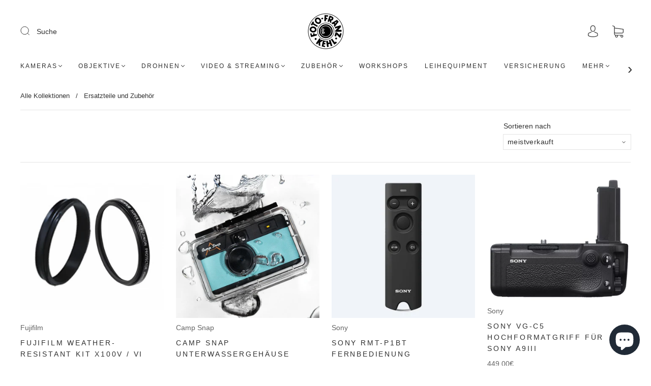

--- FILE ---
content_type: text/html; charset=utf-8
request_url: https://www.fotofranz-online.de/collections/ersatzteile-und-zubehor
body_size: 57027
content:
<!doctype html>
<html class="no-js" lang="de">
<head><meta charset="utf-8">
<meta http-equiv="X-UA-Compatible" content="IE=edge,chrome=1">

<title>
  Ersatzteile und Zubehör

  

  

  
    &#8211; Foto Franz GmbH
  
</title>




  <link rel="shortcut icon" href="//www.fotofranz-online.de/cdn/shop/files/Foto_Franz_logo_f63af6d5-2ec2-4198-bd66-57d6dbb1533b_32x32.png?v=1675759930" type="image">


<link rel="canonical" href="https://www.fotofranz-online.de/collections/ersatzteile-und-zubehor" />
<meta name="viewport" content="width=device-width" />

<!-- Social Meta Information -->


<meta property="twitter:image" content="http://www.fotofranz-online.de/cdn/shop/collections/cea92b85a724c4ff5c0b0eb4c4ba075a_1200x1200.jpg?v=1623754236">



<meta property="og:site_name" content="Foto Franz GmbH">
<meta property="og:url" content="https://www.fotofranz-online.de/collections/ersatzteile-und-zubehor">
<meta property="og:title" content="Ersatzteile und Zubehör">
<meta property="og:type" content="product.group">
<meta property="og:description" content="Der Foto Franz GmbH Onlineshop!
Wir sind Fotofachhändler für Sony, Canon, Fujifilm, Leica, Tamron, Sigma unnd viele andere Marken.
Seit über 60 Jahren beraten wir dich gerne zu: Systemkameras, Drohnen, Gimbals, Objektiven, professioneller Videoausrüstung und allem, was etwas mit der Fotografie zu tun hat.">

<meta property="og:image" content="http://www.fotofranz-online.de/cdn/shop/collections/cea92b85a724c4ff5c0b0eb4c4ba075a_1200x1200.jpg?v=1623754236">
<meta property="og:image:secure_url" content="https://www.fotofranz-online.de/cdn/shop/collections/cea92b85a724c4ff5c0b0eb4c4ba075a_1200x1200.jpg?v=1623754236">
<meta property="og:image:width" content="1200">
<meta property="og:image:height" content="1200">




<meta name="twitter:card" content="summary_large_image">
<meta name="twitter:title" content="Ersatzteile und Zubehör">
<meta name="twitter:description" content="Der Foto Franz GmbH Onlineshop!
Wir sind Fotofachhändler für Sony, Canon, Fujifilm, Leica, Tamron, Sigma unnd viele andere Marken.
Seit über 60 Jahren beraten wir dich gerne zu: Systemkameras, Drohnen, Gimbals, Objektiven, professioneller Videoausrüstung und allem, was etwas mit der Fotografie zu tun hat.">



  <script>window.performance && window.performance.mark && window.performance.mark('shopify.content_for_header.start');</script><meta name="facebook-domain-verification" content="ho692f40zfkjiggl6zu0sx16s2qeuo">
<meta name="facebook-domain-verification" content="le6505c9sepid4my12705vu15xr3la">
<meta name="facebook-domain-verification" content="n1yvnp31pnb9i1n9shylogar85e4dw">
<meta name="google-site-verification" content="QZPWCVXiqdCvRJxkTDuNqU0SwWtxGItH_zVQE416mSc">
<meta id="shopify-digital-wallet" name="shopify-digital-wallet" content="/53251276961/digital_wallets/dialog">
<meta name="shopify-checkout-api-token" content="f3073164fa97060a45227bf8cb379057">
<meta id="in-context-paypal-metadata" data-shop-id="53251276961" data-venmo-supported="false" data-environment="production" data-locale="de_DE" data-paypal-v4="true" data-currency="EUR">
<link rel="alternate" type="application/atom+xml" title="Feed" href="/collections/ersatzteile-und-zubehor.atom" />
<link rel="alternate" type="application/json+oembed" href="https://www.fotofranz-online.de/collections/ersatzteile-und-zubehor.oembed">
<script async="async" src="/checkouts/internal/preloads.js?locale=de-DE"></script>
<link rel="preconnect" href="https://shop.app" crossorigin="anonymous">
<script async="async" src="https://shop.app/checkouts/internal/preloads.js?locale=de-DE&shop_id=53251276961" crossorigin="anonymous"></script>
<script id="apple-pay-shop-capabilities" type="application/json">{"shopId":53251276961,"countryCode":"DE","currencyCode":"EUR","merchantCapabilities":["supports3DS"],"merchantId":"gid:\/\/shopify\/Shop\/53251276961","merchantName":"Foto Franz GmbH","requiredBillingContactFields":["postalAddress","email","phone"],"requiredShippingContactFields":["postalAddress","email","phone"],"shippingType":"shipping","supportedNetworks":["visa","maestro","masterCard"],"total":{"type":"pending","label":"Foto Franz GmbH","amount":"1.00"},"shopifyPaymentsEnabled":true,"supportsSubscriptions":true}</script>
<script id="shopify-features" type="application/json">{"accessToken":"f3073164fa97060a45227bf8cb379057","betas":["rich-media-storefront-analytics"],"domain":"www.fotofranz-online.de","predictiveSearch":true,"shopId":53251276961,"locale":"de"}</script>
<script>var Shopify = Shopify || {};
Shopify.shop = "foto-franz.myshopify.com";
Shopify.locale = "de";
Shopify.currency = {"active":"EUR","rate":"1.0"};
Shopify.country = "DE";
Shopify.theme = {"name":"Copy of [ARN]Capital 32.0.0 -  Eight 16\/08","id":143651733772,"schema_name":"Capital","schema_version":"32.0.0","theme_store_id":812,"role":"main"};
Shopify.theme.handle = "null";
Shopify.theme.style = {"id":null,"handle":null};
Shopify.cdnHost = "www.fotofranz-online.de/cdn";
Shopify.routes = Shopify.routes || {};
Shopify.routes.root = "/";</script>
<script type="module">!function(o){(o.Shopify=o.Shopify||{}).modules=!0}(window);</script>
<script>!function(o){function n(){var o=[];function n(){o.push(Array.prototype.slice.apply(arguments))}return n.q=o,n}var t=o.Shopify=o.Shopify||{};t.loadFeatures=n(),t.autoloadFeatures=n()}(window);</script>
<script>
  window.ShopifyPay = window.ShopifyPay || {};
  window.ShopifyPay.apiHost = "shop.app\/pay";
  window.ShopifyPay.redirectState = null;
</script>
<script id="shop-js-analytics" type="application/json">{"pageType":"collection"}</script>
<script defer="defer" async type="module" src="//www.fotofranz-online.de/cdn/shopifycloud/shop-js/modules/v2/client.init-shop-cart-sync_WjlxDZtE.de.esm.js"></script>
<script defer="defer" async type="module" src="//www.fotofranz-online.de/cdn/shopifycloud/shop-js/modules/v2/chunk.common_B37WkjkY.esm.js"></script>
<script type="module">
  await import("//www.fotofranz-online.de/cdn/shopifycloud/shop-js/modules/v2/client.init-shop-cart-sync_WjlxDZtE.de.esm.js");
await import("//www.fotofranz-online.de/cdn/shopifycloud/shop-js/modules/v2/chunk.common_B37WkjkY.esm.js");

  window.Shopify.SignInWithShop?.initShopCartSync?.({"fedCMEnabled":true,"windoidEnabled":true});

</script>
<script>
  window.Shopify = window.Shopify || {};
  if (!window.Shopify.featureAssets) window.Shopify.featureAssets = {};
  window.Shopify.featureAssets['shop-js'] = {"shop-cart-sync":["modules/v2/client.shop-cart-sync_4gsfIg-k.de.esm.js","modules/v2/chunk.common_B37WkjkY.esm.js"],"init-windoid":["modules/v2/client.init-windoid_DQz2XuMl.de.esm.js","modules/v2/chunk.common_B37WkjkY.esm.js"],"shop-cash-offers":["modules/v2/client.shop-cash-offers_SeZqI8eA.de.esm.js","modules/v2/chunk.common_B37WkjkY.esm.js","modules/v2/chunk.modal_Bap80ys9.esm.js"],"init-fed-cm":["modules/v2/client.init-fed-cm_Dz6_xmDN.de.esm.js","modules/v2/chunk.common_B37WkjkY.esm.js"],"shop-toast-manager":["modules/v2/client.shop-toast-manager_D8p_8NPw.de.esm.js","modules/v2/chunk.common_B37WkjkY.esm.js"],"shop-button":["modules/v2/client.shop-button_DMGL1ouw.de.esm.js","modules/v2/chunk.common_B37WkjkY.esm.js"],"avatar":["modules/v2/client.avatar_BTnouDA3.de.esm.js"],"init-shop-email-lookup-coordinator":["modules/v2/client.init-shop-email-lookup-coordinator_RwlUBKn4.de.esm.js","modules/v2/chunk.common_B37WkjkY.esm.js"],"init-shop-cart-sync":["modules/v2/client.init-shop-cart-sync_WjlxDZtE.de.esm.js","modules/v2/chunk.common_B37WkjkY.esm.js"],"shop-login-button":["modules/v2/client.shop-login-button_DV7nHRVe.de.esm.js","modules/v2/chunk.common_B37WkjkY.esm.js","modules/v2/chunk.modal_Bap80ys9.esm.js"],"pay-button":["modules/v2/client.pay-button_CbIZYPDa.de.esm.js","modules/v2/chunk.common_B37WkjkY.esm.js"],"init-shop-for-new-customer-accounts":["modules/v2/client.init-shop-for-new-customer-accounts_q6W3mp4f.de.esm.js","modules/v2/client.shop-login-button_DV7nHRVe.de.esm.js","modules/v2/chunk.common_B37WkjkY.esm.js","modules/v2/chunk.modal_Bap80ys9.esm.js"],"init-customer-accounts-sign-up":["modules/v2/client.init-customer-accounts-sign-up_BrEmE-od.de.esm.js","modules/v2/client.shop-login-button_DV7nHRVe.de.esm.js","modules/v2/chunk.common_B37WkjkY.esm.js","modules/v2/chunk.modal_Bap80ys9.esm.js"],"shop-follow-button":["modules/v2/client.shop-follow-button_DPw0kmaM.de.esm.js","modules/v2/chunk.common_B37WkjkY.esm.js","modules/v2/chunk.modal_Bap80ys9.esm.js"],"checkout-modal":["modules/v2/client.checkout-modal_Dr66NP7A.de.esm.js","modules/v2/chunk.common_B37WkjkY.esm.js","modules/v2/chunk.modal_Bap80ys9.esm.js"],"init-customer-accounts":["modules/v2/client.init-customer-accounts_Czx31jp4.de.esm.js","modules/v2/client.shop-login-button_DV7nHRVe.de.esm.js","modules/v2/chunk.common_B37WkjkY.esm.js","modules/v2/chunk.modal_Bap80ys9.esm.js"],"lead-capture":["modules/v2/client.lead-capture_CEmuiXzM.de.esm.js","modules/v2/chunk.common_B37WkjkY.esm.js","modules/v2/chunk.modal_Bap80ys9.esm.js"],"shop-login":["modules/v2/client.shop-login_CLfEbhCs.de.esm.js","modules/v2/chunk.common_B37WkjkY.esm.js","modules/v2/chunk.modal_Bap80ys9.esm.js"],"payment-terms":["modules/v2/client.payment-terms_BuGmPl8T.de.esm.js","modules/v2/chunk.common_B37WkjkY.esm.js","modules/v2/chunk.modal_Bap80ys9.esm.js"]};
</script>
<script>(function() {
  var isLoaded = false;
  function asyncLoad() {
    if (isLoaded) return;
    isLoaded = true;
    var urls = ["\/\/cdn.shopify.com\/proxy\/83a78d7858beb8045b6461bc76db2ee8d7e4934949e659ba1b34d8a523d87ac0\/api.goaffpro.com\/loader.js?shop=foto-franz.myshopify.com\u0026sp-cache-control=cHVibGljLCBtYXgtYWdlPTkwMA","https:\/\/mm-media.getmason.io\/loaderfc67e2d88986a5221f918b4a6a37ad53.js?shop=foto-franz.myshopify.com","https:\/\/ecommplugins-scripts.trustpilot.com\/v2.1\/js\/header.min.js?settings=eyJrZXkiOiJTRHdTVk9rN3VXVEhJdjkxIiwicyI6ImVhbiJ9\u0026shop=foto-franz.myshopify.com","https:\/\/ecommplugins-trustboxsettings.trustpilot.com\/foto-franz.myshopify.com.js?settings=1676651172233\u0026shop=foto-franz.myshopify.com","https:\/\/widget.trustpilot.com\/bootstrap\/v5\/tp.widget.sync.bootstrap.min.js?shop=foto-franz.myshopify.com","\/\/app.backinstock.org\/widget\/69184_1746007484.js?category=bis\u0026v=6\u0026shop=foto-franz.myshopify.com"];
    for (var i = 0; i < urls.length; i++) {
      var s = document.createElement('script');
      s.type = 'text/javascript';
      s.async = true;
      s.src = urls[i];
      var x = document.getElementsByTagName('script')[0];
      x.parentNode.insertBefore(s, x);
    }
  };
  if(window.attachEvent) {
    window.attachEvent('onload', asyncLoad);
  } else {
    window.addEventListener('load', asyncLoad, false);
  }
})();</script>
<script id="__st">var __st={"a":53251276961,"offset":3600,"reqid":"4bc5e89d-7ac1-493e-a817-f18f466370bb-1762788963","pageurl":"www.fotofranz-online.de\/collections\/ersatzteile-und-zubehor","u":"484fd0e299e6","p":"collection","rtyp":"collection","rid":265494233249};</script>
<script>window.ShopifyPaypalV4VisibilityTracking = true;</script>
<script id="captcha-bootstrap">!function(){'use strict';const t='contact',e='account',n='new_comment',o=[[t,t],['blogs',n],['comments',n],[t,'customer']],c=[[e,'customer_login'],[e,'guest_login'],[e,'recover_customer_password'],[e,'create_customer']],r=t=>t.map((([t,e])=>`form[action*='/${t}']:not([data-nocaptcha='true']) input[name='form_type'][value='${e}']`)).join(','),a=t=>()=>t?[...document.querySelectorAll(t)].map((t=>t.form)):[];function s(){const t=[...o],e=r(t);return a(e)}const i='password',u='form_key',d=['recaptcha-v3-token','g-recaptcha-response','h-captcha-response',i],f=()=>{try{return window.sessionStorage}catch{return}},m='__shopify_v',_=t=>t.elements[u];function p(t,e,n=!1){try{const o=window.sessionStorage,c=JSON.parse(o.getItem(e)),{data:r}=function(t){const{data:e,action:n}=t;return t[m]||n?{data:e,action:n}:{data:t,action:n}}(c);for(const[e,n]of Object.entries(r))t.elements[e]&&(t.elements[e].value=n);n&&o.removeItem(e)}catch(o){console.error('form repopulation failed',{error:o})}}const l='form_type',E='cptcha';function T(t){t.dataset[E]=!0}const w=window,h=w.document,L='Shopify',v='ce_forms',y='captcha';let A=!1;((t,e)=>{const n=(g='f06e6c50-85a8-45c8-87d0-21a2b65856fe',I='https://cdn.shopify.com/shopifycloud/storefront-forms-hcaptcha/ce_storefront_forms_captcha_hcaptcha.v1.5.2.iife.js',D={infoText:'Durch hCaptcha geschützt',privacyText:'Datenschutz',termsText:'Allgemeine Geschäftsbedingungen'},(t,e,n)=>{const o=w[L][v],c=o.bindForm;if(c)return c(t,g,e,D).then(n);var r;o.q.push([[t,g,e,D],n]),r=I,A||(h.body.append(Object.assign(h.createElement('script'),{id:'captcha-provider',async:!0,src:r})),A=!0)});var g,I,D;w[L]=w[L]||{},w[L][v]=w[L][v]||{},w[L][v].q=[],w[L][y]=w[L][y]||{},w[L][y].protect=function(t,e){n(t,void 0,e),T(t)},Object.freeze(w[L][y]),function(t,e,n,w,h,L){const[v,y,A,g]=function(t,e,n){const i=e?o:[],u=t?c:[],d=[...i,...u],f=r(d),m=r(i),_=r(d.filter((([t,e])=>n.includes(e))));return[a(f),a(m),a(_),s()]}(w,h,L),I=t=>{const e=t.target;return e instanceof HTMLFormElement?e:e&&e.form},D=t=>v().includes(t);t.addEventListener('submit',(t=>{const e=I(t);if(!e)return;const n=D(e)&&!e.dataset.hcaptchaBound&&!e.dataset.recaptchaBound,o=_(e),c=g().includes(e)&&(!o||!o.value);(n||c)&&t.preventDefault(),c&&!n&&(function(t){try{if(!f())return;!function(t){const e=f();if(!e)return;const n=_(t);if(!n)return;const o=n.value;o&&e.removeItem(o)}(t);const e=Array.from(Array(32),(()=>Math.random().toString(36)[2])).join('');!function(t,e){_(t)||t.append(Object.assign(document.createElement('input'),{type:'hidden',name:u})),t.elements[u].value=e}(t,e),function(t,e){const n=f();if(!n)return;const o=[...t.querySelectorAll(`input[type='${i}']`)].map((({name:t})=>t)),c=[...d,...o],r={};for(const[a,s]of new FormData(t).entries())c.includes(a)||(r[a]=s);n.setItem(e,JSON.stringify({[m]:1,action:t.action,data:r}))}(t,e)}catch(e){console.error('failed to persist form',e)}}(e),e.submit())}));const S=(t,e)=>{t&&!t.dataset[E]&&(n(t,e.some((e=>e===t))),T(t))};for(const o of['focusin','change'])t.addEventListener(o,(t=>{const e=I(t);D(e)&&S(e,y())}));const B=e.get('form_key'),M=e.get(l),P=B&&M;t.addEventListener('DOMContentLoaded',(()=>{const t=y();if(P)for(const e of t)e.elements[l].value===M&&p(e,B);[...new Set([...A(),...v().filter((t=>'true'===t.dataset.shopifyCaptcha))])].forEach((e=>S(e,t)))}))}(h,new URLSearchParams(w.location.search),n,t,e,['guest_login'])})(!0,!0)}();</script>
<script integrity="sha256-52AcMU7V7pcBOXWImdc/TAGTFKeNjmkeM1Pvks/DTgc=" data-source-attribution="shopify.loadfeatures" defer="defer" src="//www.fotofranz-online.de/cdn/shopifycloud/storefront/assets/storefront/load_feature-81c60534.js" crossorigin="anonymous"></script>
<script crossorigin="anonymous" defer="defer" src="//www.fotofranz-online.de/cdn/shopifycloud/storefront/assets/shopify_pay/storefront-65b4c6d7.js?v=20250812"></script>
<script data-source-attribution="shopify.dynamic_checkout.dynamic.init">var Shopify=Shopify||{};Shopify.PaymentButton=Shopify.PaymentButton||{isStorefrontPortableWallets:!0,init:function(){window.Shopify.PaymentButton.init=function(){};var t=document.createElement("script");t.src="https://www.fotofranz-online.de/cdn/shopifycloud/portable-wallets/latest/portable-wallets.de.js",t.type="module",document.head.appendChild(t)}};
</script>
<script data-source-attribution="shopify.dynamic_checkout.buyer_consent">
  function portableWalletsHideBuyerConsent(e){var t=document.getElementById("shopify-buyer-consent"),n=document.getElementById("shopify-subscription-policy-button");t&&n&&(t.classList.add("hidden"),t.setAttribute("aria-hidden","true"),n.removeEventListener("click",e))}function portableWalletsShowBuyerConsent(e){var t=document.getElementById("shopify-buyer-consent"),n=document.getElementById("shopify-subscription-policy-button");t&&n&&(t.classList.remove("hidden"),t.removeAttribute("aria-hidden"),n.addEventListener("click",e))}window.Shopify?.PaymentButton&&(window.Shopify.PaymentButton.hideBuyerConsent=portableWalletsHideBuyerConsent,window.Shopify.PaymentButton.showBuyerConsent=portableWalletsShowBuyerConsent);
</script>
<script data-source-attribution="shopify.dynamic_checkout.cart.bootstrap">document.addEventListener("DOMContentLoaded",(function(){function t(){return document.querySelector("shopify-accelerated-checkout-cart, shopify-accelerated-checkout")}if(t())Shopify.PaymentButton.init();else{new MutationObserver((function(e,n){t()&&(Shopify.PaymentButton.init(),n.disconnect())})).observe(document.body,{childList:!0,subtree:!0})}}));
</script>
<script id='scb4127' type='text/javascript' async='' src='https://www.fotofranz-online.de/cdn/shopifycloud/privacy-banner/storefront-banner.js'></script><link id="shopify-accelerated-checkout-styles" rel="stylesheet" media="screen" href="https://www.fotofranz-online.de/cdn/shopifycloud/portable-wallets/latest/accelerated-checkout-backwards-compat.css" crossorigin="anonymous">
<style id="shopify-accelerated-checkout-cart">
        #shopify-buyer-consent {
  margin-top: 1em;
  display: inline-block;
  width: 100%;
}

#shopify-buyer-consent.hidden {
  display: none;
}

#shopify-subscription-policy-button {
  background: none;
  border: none;
  padding: 0;
  text-decoration: underline;
  font-size: inherit;
  cursor: pointer;
}

#shopify-subscription-policy-button::before {
  box-shadow: none;
}

      </style>

<script>window.performance && window.performance.mark && window.performance.mark('shopify.content_for_header.end');</script>
  <style>







  



  



  



  



  



  


:root {
  --link-color: #6f6f6f;
  --link-color-opacity-90: rgba(111, 111, 111, 0.9);
  --link-color-opacity-50: rgba(111, 111, 111, 0.5);
  --link-color-opacity-30: rgba(111, 111, 111, 0.3);
  --link-color-opacity-10: rgba(111, 111, 111, 0.1);
  --link-color-2: #6f6f6f;

  --background-color: #ffffff;
  --background-color-opacity-0: rgba(255, 255, 255, 0);
  --background-color-opacity-90: rgba(255, 255, 255, 0.9);

  --body-color: #303030;
  --body-color-opacity-10: rgba(48, 48, 48, 0.1);
  --body-color-opacity-20: rgba(48, 48, 48, 0.2);
  --body-color-opacity-80: rgba(48, 48, 48, 0.8);

  --border-color: #e4e4e4;
  --border-color-opacity-80: rgba(228, 228, 228, 0.8);
  
  --header-color: #303030;
  --header-text-color-opacity-80: rgba(48, 48, 48, 0.8);
  --header-color-opacity-90: rgba(48, 48, 48, 0.9);
  --header-color-opacity-80: rgba(48, 48, 48, 0.8);
  --header-color-opacity-70: rgba(48, 48, 48, 0.7);
  --header-color-opacity-60: rgba(48, 48, 48, 0.6);
  --header-color-opacity-50: rgba(48, 48, 48, 0.5);
  --header-color-opacity-40: rgba(48, 48, 48, 0.4);
  --header-color-opacity-30: rgba(48, 48, 48, 0.3);
  --header-color-opacity-20: rgba(48, 48, 48, 0.2);
  --header-color-opacity-10: rgba(48, 48, 48, 0.1);
  --meta-color: #646464;
  --outline-color: Highlight;

  
  
    --button-svg-hover-fill: #3d3d3d;
    --button-background-hover: #3d3d3d;
  

  
  
    --link-hover-color: #7c7c7c;
  

  --primary-weight-normal: 400;
  --primary-weight-bold: 700;

  --primary-font: "system_ui", -apple-system, 'Segoe UI', Roboto, 'Helvetica Neue', 'Noto Sans', 'Liberation Sans', Arial, sans-serif, 'Apple Color Emoji', 'Segoe UI Emoji', 'Segoe UI Symbol', 'Noto Color Emoji';
  --primary-font-weight: 400;
  --primary-font-style: normal;

  --secondary-weight-normal: 400;
  --secondary-weight-bold: 700;

  --secondary-font: "system_ui", -apple-system, 'Segoe UI', Roboto, 'Helvetica Neue', 'Noto Sans', 'Liberation Sans', Arial, sans-serif, 'Apple Color Emoji', 'Segoe UI Emoji', 'Segoe UI Symbol', 'Noto Color Emoji';
  --secondary-font-weight: 400;
  --secondary-font-style: normal;

  --body-font: var(--primary-font);
  --body-font-weight: var(--primary-font-weight);
  --body-font-style: var(--primary-font-style);
  --body-size: 14px;
  --body-size-mobile: 16px;

  --header-font: var(--secondary-font);
  --header-font-weight: var(--secondary-font-weight);
  --header-font-style: var(--secondary-font-style);
  --heading-size: 22px;

  
    --subheading-size: 13px;
  

  --navigation-font-size: 12px;
  --navigation-letter-spacing: 2px;

  --meta-font: var(--primary-font);
  --meta-weight: var(--body-font-weight);

  
  

  
    --lightness: 55%;
  

  
    --saturation: 55%;
  

  --sale-color: hsl(0, var(--saturation), var(--lightness));
  --error-color: #DE3618;
  --success-color: #108043;
  --button-color: #ffffff;
  --button-background: #303030;
  --button-disabled-color: #EEEEEE;
  --button-disabled-background: gray;
  --input-background: var(--background-color);
  --input-border: var(--border-color);
  --input-color: var(--body-color);
  --input-placeholder-color: var(--meta-color);
  --custom-badge-background: #303030;

  
  
    --custom-badge-background-alt:  #969696;
  

  
    --custom-badge-text-alt: #ffffff;
  

  --dropdown-background-hover: #e6e6e6;

  --new-border-color: #dadada;
  --new-background-color: #f5f5f5;

  --new-border-color2: #d0d0d0;
  --new-background-color2: #ebebeb;

  --new-border-color3: #c5c5c5;
  --new-background-color3: #e0e0e0;

  
  
    --button-font: "system_ui", -apple-system, 'Segoe UI', Roboto, 'Helvetica Neue', 'Noto Sans', 'Liberation Sans', Arial, sans-serif, 'Apple Color Emoji', 'Segoe UI Emoji', 'Segoe UI Symbol', 'Noto Color Emoji';
  

  --button-weight: 400;
  --button-letter-spacing: 2px;

  --header-background-color: #ffffff;
  --header-text-color: #303030;
  --header-hover-background-color: rgba(48, 48, 48, 0.1);
  --header-fullbleed-color: #FFFFFF;
  --header-scroll-arrow-color: #cccccc;
  --header-scroll-background-alt: rgba(255, 255, 255, 0.2);

  --footer-hover-background-color: rgba(48, 48, 48, 0.1);

  --popup-background-color: #303030;
  --popup-text-color: #FFFFFF;

  --badge-text: #ffffff;
  --sold-out-background: #303030;
  --sale-background: #303030;
  --low-stock-background: #303030;
  --new-product-background: #303030;
  --best-selling-background: #303030;

  --product-grid-placeholder-background: #f7f7f7;
  --product-item-highlight-background: #dbdbdb;

  --module-sale-color: #dbdbdb;

  --border-background-color-mix-lighter: #fafafa;
  --border-background-color-mix: #f7f7f7;
  --border-background-color-mix: #f4f4f4;
  --border-background-color-mix: #f2f2f2;

  --header-letter-spacing: normal;
  
    --header-text-transform: uppercase;
    --header-letter-spacing: 0.2em;
  

  
    --navigation-text-transform: uppercase;
  

  
    --button-text-transform: uppercase;
  

  --form-success-background: #DBFBE9;
  --form-link-before: rgba(48, 48, 48, 0.3);
  --select-background: #f7f7f7;
  --error-background: #FBDFDA;

  
  
  
  
    --hover-background-color: #eeecec;

    --slider-scroller-drag: #dcd6d6;
    --slider-arrows-svg: #c5b9b9;
    --slider-scroller-background: #f0f0f0;
  

  --box-shadow: 0 2px 3px rgba(0,0,0,0.02), 0 3px 5px rgba(0,0,0,0.12), 0 6px 20px rgba(0,0,0,0.06);
  --box-shadow-reverse: 0 -2px 3px rgba(0,0,0,0.02), 0 -3px 5px rgba(0,0,0,0.12), 0 -6px 20px rgba(0,0,0,0.06);

  --video-wrapper-svg-background: ;
  --blog-item-background: #fbfbfb;

  --image-preloader: url(//www.fotofranz-online.de/cdn/shop/t/34/assets/capitalPreloadImage.svg?v=111812199384656819951692187782);

  /* Shop Pay Installments variables */
  --color-body: #ffffff;
  --color-bg: #ffffff;
}

</style>


    <link rel="preload" href="//www.fotofranz-online.de/cdn/shop/t/34/assets/theme-collection.min.css?v=43012909053939114491692187782" as="style">
    <link href="//www.fotofranz-online.de/cdn/shop/t/34/assets/theme-collection.min.css?v=43012909053939114491692187782" rel="stylesheet" type="text/css" media="all" />
  

  <link href="//www.fotofranz-online.de/cdn/shop/t/34/assets/custom.css?v=11034079038124506331692187952" rel="stylesheet" type="text/css" media="all" />

  
<script>
  window.Theme = {};
  Theme = {"colorHeader":"#303030","colorBody":"#303030","colorLinks":"#6f6f6f","colorBorder":"#e4e4e4","colorBackground":"#ffffff","colorButtons":"#303030","colorButtonsText":"#ffffff","colorBadges":"#ffffff","soldOutBackground":"#303030","saleBackground":"#303030","lowStockBackground":"#303030","newProductBackground":"#303030","bestSellingBackground":"#303030","customBadgeBackground":"#303030","colorHeaderBackground":"#ffffff","colorHeaderText":"#303030","fullBleedColor":"#FFFFFF","colorPopupBackground":"#303030","colorPopupText":"#FFFFFF","secondaryFont":{"error":"json not allowed for this object"},"headingSize":"22px","headingCase":"uppercase","navigationFontSize":12,"navigationCase":"uppercase","navigationSpacing":2,"primaryFont":{"error":"json not allowed for this object"},"bodySize":14,"buttonFontWeight":"normal","buttonCase":"uppercase","buttonLetterSpacing":2,"sectionBtnLabel":"","sectionTextAlignment":"center","sectionColorText":"#FFFFFF","sectionColorOverlay":"#000000","sectionOverlayOpacity":60,"collageLayoutEnabled":false,"collectionsPerRow":3,"expandCollections":false,"ajax_cart_method":"drawer","productColorSwatches":"","productSizeSwatches":"","show_second_image_on_hover":true,"productAnimateBadges":false,"show_vendor":false,"productStockLevel":0,"headerSearchStyle":"minimal","predictive_search_enabled":true,"predictive_search_show_vendor":false,"predictive_search_show_price":true,"breadcrumbs":true,"shareFacebook":false,"shareTwitter":false,"sharePinterest":false,"shareFancy":false,"socialBehance":"","socialDribbble":"","socialFacebook":"https:\/\/www.facebook.com\/fotofranzkehl","socialFlickr":"","socialInstagram":"https:\/\/www.instagram.com\/fotofranzgmbh\/","socialLinkedin":"","socialMedium":"","socialPinterest":"","socialProducthunt":"","socialTiktok":"","socialRss":"","socialTumblr":"","socialTwitter":"","socialVimeo":"","socialYoutube":"https:\/\/www.youtube.com\/channel\/UCfz4JnEGQjjEDh-gU6kVQZg","favicon":"\/\/www.fotofranz-online.de\/cdn\/shop\/files\/Foto_Franz_logo_f63af6d5-2ec2-4198-bd66-57d6dbb1533b.png?v=1675759930","popupEnable":true,"popupTestMode":false,"popupHeading":"Melde dich für News an!","popupText":"\u003cp\u003eRegistriere dich für unseren E-Mail Newsletter und erhalte tolle Angebote, sinnvolle Tipps und Informationen von deinem Fotofachhändler!\u003c\/p\u003e\u003cp\u003eKeine Sorge, wir hassen Spam und respektieren deine Privatsphäre\u003c\/p\u003e","popupTime":"7","popupDelay":9,"popupShowSocial":true,"popupShowNewsletter":true,"message_instock":"Auf Lager - Lieferzeit 2-4 Werktage","message_outstock":"Wird für dich bestellt - Lieferzeit 2-6 Werktage","message_option3":"Derzeit nicht lagernd - Lieferzeit auf Anfrage","checkout_logo_image":"\/\/www.fotofranz-online.de\/cdn\/shop\/files\/Foto_Franz_logo_rund.png?v=1680164382","checkout_logo_position":"center","checkout_logo_size":"medium","checkout_body_background_color":"#fff","checkout_input_background_color_mode":"white","checkout_sidebar_background_color":"#fafafa","checkout_heading_font":"-apple-system, BlinkMacSystemFont, 'Segoe UI', Roboto, Helvetica, Arial, sans-serif, 'Apple Color Emoji', 'Segoe UI Emoji', 'Segoe UI Symbol'","checkout_body_font":"-apple-system, BlinkMacSystemFont, 'Segoe UI', Roboto, Helvetica, Arial, sans-serif, 'Apple Color Emoji', 'Segoe UI Emoji', 'Segoe UI Symbol'","checkout_accent_color":"#6f6f6f","checkout_button_color":"#ffdd00","checkout_error_color":"#e22120","customer_layout":"customer_area"};
  Theme.moneyFormat = "{{amount_with_comma_separator}}€";

  

  Theme.localization = {};

  Theme.localization.account = {
    addressConfirmDelete: "Sind Sie sicher, dass Sie diese Adresse löschen möchten?",
    addressSelectProvince: "Wählen Sie ein Bundesland"
  };

  Theme.localization.collection = {
    brand: "Marke ",
    type: "Typ"
  };

  Theme.localization.product = {
    addToCart: "In den Warenkorb legen",
    soldOut: "Ausverkauft",
    onSale: "Im Angebot",
    unavailable: "Nicht verfügbar",
    added: "*item* wurde Ihrem Warenkorb hinzugefügt.",
    and_up: "+",
    lowStock: "Nur noch *stock* übrig",
    viewProduct: "Produkt ansehen",
    percentOff: "*percent* Rabatt"
  };

  Theme.localization.cart = {
    itemRemoved: "{{ product_title }} wurde aus Ihrem Warenkorb entfernt.",
    shipping: {
      submit: "Geschätzte Versandkosten erhalten",
      calculating: "Berechne ...",
      rate: "Wir haben einen verfügbaren Tarif für *address* gefunden.",
      rateMultiple: "Wir haben *number_of_rates* Versandtarife ab *rate* gefunden, die für *address* verfügbar sind.",
      rateEmpty: "Leider versenden wir nicht an diese Adresse.",
      rateValues: "*rate_title* zu *rate*"
    },
    cart_item: "Artikel",
    added_to_cart: "Hinzugefügt zu",
    removed_from_cart: "Entfernt von",
    saving: "Sparen",
    cart_title: "Ihr Warenkorb",
    cart_subtotal: "Zwischensumme"
  };

  Theme.localization.search = {
    empty: "Leider lieferte Ihre Suche keine Ergebnisse.",
    viewAll: "Alles anzeigen",
    close: "Suche schließen",
    clear: "Sucheingabe schließen",
    products: "Produkte",
    pages: "Seiten",
    articles: "Artikel",
    collections: "Sammlungen",
    queries: "Vorschläge"
  };
</script>


  
  
  
<!-- Start of Judge.me Core -->
<link rel="dns-prefetch" href="https://cdn.judge.me/">
<script data-cfasync='false' class='jdgm-settings-script'>window.jdgmSettings={"pagination":5,"disable_web_reviews":false,"badge_no_review_text":"Keine Bewertungen","badge_n_reviews_text":"{{ n }} Bewertung/Bewertungen","badge_star_color":"#ffe032","hide_badge_preview_if_no_reviews":true,"badge_hide_text":false,"enforce_center_preview_badge":false,"widget_title":"Kundenbewertungen","widget_open_form_text":"Schreibe eine Bewertung","widget_close_form_text":"Bewertung abbrechen","widget_refresh_page_text":"Seite neuladen","widget_summary_text":"Basierend auf {{ number_of_reviews }} Bewertung/Bewertungen","widget_no_review_text":"Sei der erste der eine Bewertung schreibt","widget_name_field_text":"Name","widget_verified_name_field_text":"Geprüfter Name (öffentlich)","widget_name_placeholder_text":"Geben Sie Ihren Namen ein (öffentlich)","widget_required_field_error_text":"Dieses Feld ist erforderlich.","widget_email_field_text":"E-Mail","widget_verified_email_field_text":"Verifizierte E-Mail (privat, kann nicht bearbeitet werden)","widget_email_placeholder_text":"Geben Sie Ihre E-Mail ein (privat)","widget_email_field_error_text":"Bitte geben Sie eine gültige E-Mail-Adresse ein.","widget_rating_field_text":"Bewertung","widget_review_title_field_text":"Bewertungstitel","widget_review_title_placeholder_text":"Gebe deiner Bewertung einen Titel","widget_review_body_field_text":"Bewertung","widget_review_body_placeholder_text":"Schreiben deiner Kommentar hier","widget_pictures_field_text":"Bild/Video (optional)","widget_submit_review_text":"Bewertung senden","widget_submit_verified_review_text":"Verifizierte Bewertung einreichen","widget_submit_success_msg_with_auto_publish":"Dankeschön! Bitte aktualisieren Sie die Seite in ein paar Augenblicken, um Ihre Bewertung zu sehen. Sie können Ihre Bewertung entfernen oder\nbearbeiten, indem Sie sich bei \u003ca href='https://judge.me/login' target='_blank' rel='nofollow noopener'\u003eJudge.me\u003c/a\u003e anmelden","widget_submit_success_msg_no_auto_publish":"Dankeschön! Ihre Bewertung wird veröffentlicht, sobald sie von der Shop-Verwaltung genehmigt wurde. Sie können Ihre Bewertung entfernen oder bearbeiten, indem Sie sich bei \u003ca href='https://judge.me/login' target='_blank' rel='nofollow noopener'\u003eJudge.me\u003c/a\u003e anmelden","widget_show_default_reviews_out_of_total_text":"Zeigt {{ n_reviews_shown }} von {{ n_reviews }} Bewertungen.","widget_show_all_link_text":"Alles anzeigen","widget_show_less_link_text":"Weniger anzeigen","widget_author_said_text":"{{ reviewer_name }} sagte:","widget_days_text":"vor {{ n }} Tagen ","widget_weeks_text":"vor {{ n }} Woche/Wochen","widget_months_text":"vor {{ n }} Monat/Monaten","widget_years_text":"vor {{ n }} Jahr/Jahren","widget_yesterday_text":"Gestern","widget_today_text":"Heute","widget_replied_text":"\u003e\u003e {{ shop_name }} antwortete:","widget_read_more_text":"Mehr lesen","widget_rating_filter_see_all_text":"Alle Bewertungen ansehen","widget_sorting_most_recent_text":"Neueste","widget_sorting_highest_rating_text":"Höchste Bewertung","widget_sorting_lowest_rating_text":"Niedrigste Bewertung","widget_sorting_with_pictures_text":"Nur Bilder","widget_sorting_most_helpful_text":"Am hilfreichsten","widget_open_question_form_text":"Stelle eine Frage","widget_reviews_subtab_text":"Bewertungen","widget_questions_subtab_text":"Fragen","widget_question_label_text":"Fragen","widget_answer_label_text":"Antwort","widget_question_placeholder_text":"Schreiben Sie Ihre Frage hier","widget_submit_question_text":"Frage senden","widget_question_submit_success_text":"Danke, für ihre Frage! Wir werden Sie benachrichtigen, sobald sie beantwortet wurde.","widget_star_color":"#ffe032","verified_badge_text":"Verifiziert","verified_badge_placement":"left-of-reviewer-name","widget_hide_border":false,"widget_social_share":false,"all_reviews_include_out_of_store_products":true,"all_reviews_out_of_store_text":"(ausverkauft)","all_reviews_product_name_prefix_text":"über","enable_review_pictures":true,"widget_product_reviews_subtab_text":"Produkt Bewertungen","widget_shop_reviews_subtab_text":"Shop-Bewertungen","widget_write_a_store_review_text":"Eine Shopbewertung schreiben","widget_other_languages_heading":"Bewertungen in Anderen Sprachen","widget_sorting_pictures_first_text":"Bilder zuerst","floating_tab_button_name":"★ Bewertungen","floating_tab_title":"Lassen Sie Kunden für uns sprechen","floating_tab_url":"","floating_tab_url_enabled":false,"all_reviews_text_badge_text":"Kunden bewerten uns {{ shop.metafields.judgeme.all_reviews_rating | round: 1 }}/5 anhand von {{ shop.metafields.judgeme.all_reviews_count }} Bewertungen.","all_reviews_text_badge_text_branded_style":"{{ shop.metafields.judgeme.all_reviews_rating | round: 1 }} von 5 Sternen basierend auf {{ shop.metafields.judgeme.all_reviews_count }} Bewertungen","all_reviews_text_badge_url":"","featured_carousel_title":"Lassen Sie Kunden für uns sprechen","featured_carousel_count_text":"von {{ n }} Bewertungen","featured_carousel_url":"","verified_count_badge_url":"","widget_star_use_custom_color":true,"picture_reminder_submit_button":"Bilder hochladen","enable_review_videos":true,"widget_sorting_videos_first_text":"Videos zuerst","widget_review_pending_text":"Ausstehend","remove_microdata_snippet":true,"preview_badge_no_question_text":"Keine Fragen","preview_badge_n_question_text":"{{ number_of_questions }} Frage/Fragen","widget_search_bar_placeholder":"Bewertungen suchen","widget_sorting_verified_only_text":"Nur verifizierte","featured_carousel_more_reviews_button_text":"Read more reviews","featured_carousel_view_product_button_text":"Produkt anzeigen","all_reviews_page_load_more_text":"Mehr Bewertungen laden","widget_public_name_text":"öffentlich angezeigt wie","default_reviewer_name_has_non_latin":true,"widget_reviewer_anonymous":"Anonym","medals_widget_title":"Judge.me Bewertungen Medalien","widget_invalid_yt_video_url_error_text":"Kein YouTube-Video-URL","widget_max_length_field_error_text":"Bitte geben Sie nicht mehr als {0} Zeichen ein.","widget_verified_by_shop_text":"Geprüft von Shop","widget_load_with_code_splitting":true,"widget_ugc_title":"Von uns gemacht, von Ihnen geteilt","widget_ugc_subtitle":"Markieren Sie uns, damit Ihr Bild auf unserer Seite erscheint","widget_ugc_primary_button_text":"Jetzt kaufen","widget_ugc_secondary_button_text":"Mehr laden","widget_ugc_reviews_button_text":"Bewertungen ansehen","widget_primary_color":"#000000","widget_summary_average_rating_text":"{{ average_rating }} von 5","widget_media_grid_title":"Kundenfotos \u0026 Videos","widget_media_grid_see_more_text":"Mehr sehen","widget_verified_by_judgeme_text":"Geprüft von Judge.me","widget_verified_by_judgeme_text_in_store_medals":"Geprüft von Judge.me","widget_media_field_exceed_quantity_message":"Tut uns leid, wir können nur {{ max_media }} für eine Bewertung akzeptieren.","widget_media_field_exceed_limit_message":"{{ file_name }} ist zu groß, bitte wählen Sie einen {{ media_type }} kleiner als {{ size_limit }} MB.","widget_review_submitted_text":"Bewertung abgegeben!","widget_question_submitted_text":"Frage gestellt!","widget_close_form_text_question":"Abbrechen","widget_write_your_answer_here_text":"Schreiben Sie Ihre Antwort hier","widget_enabled_branded_link":true,"widget_show_collected_by_judgeme":true,"widget_collected_by_judgeme_text":"gesammelt von Judge.me","widget_load_more_text":"Mehr Laden","widget_full_review_text":"Vollständige Bewertung","widget_read_more_reviews_text":"Mehr Bewertungen lesen","widget_read_questions_text":"Fragen lesen","widget_questions_and_answers_text":"Questions \u0026 Answers","widget_verified_by_text":"Geprüft durch","widget_number_of_reviews_text":"{{ number_of_reviews }} Bewertungen","widget_back_button_text":"Back","widget_next_button_text":"Next","widget_custom_forms_filter_button":"Filter","custom_forms_style":"vertical","how_reviews_are_collected":"Wie werden Bewertungen gesammelt?","widget_gdpr_statement":"Wie wir Ihre Daten verwenden: Wir kontaktieren Sie nur bezüglich der von Ihnen abgegebenen Bewertung und nur, wenn es notwendig ist. Mit der Abgabe Ihrer Bewertung stimmen Sie den \u003ca href='https://judge.me/terms' target='_blank' rel='nofollow noopener'\u003eGeschäftsbedingungen\u003c/a\u003e und der \u003ca href='https://judge.me/privacy' target='_blank' rel='nofollow noopener'\u003eDatenschutzrichtlinie\u003c/a\u003e und \u003ca href='https://judge.me/content-policy' target='_blank' rel='nofollow noopener'\u003eInhaltsrichtlinien\u003c/a\u003e von Judge.me zu.","review_snippet_widget_round_border_style":true,"review_snippet_widget_card_color":"#FFFFFF","review_snippet_widget_slider_arrows_background_color":"#FFFFFF","review_snippet_widget_slider_arrows_color":"#000000","review_snippet_widget_star_color":"#339999","preview_badge_collection_page_install_preference":true,"preview_badge_home_page_install_preference":true,"preview_badge_product_page_install_preference":true,"review_widget_best_location":true,"platform":"shopify","branding_url":"https://app.judge.me/reviews/stores/fotofranz","branding_text":"Bereitgestellt von Judge.me","locale":"en","reply_name":"Foto Franz GmbH","widget_version":"3.0","footer":true,"autopublish":true,"review_dates":true,"enable_custom_form":false,"shop_use_review_site":true,"enable_multi_locales_translations":false,"can_be_branded":true,"reply_name_text":"Foto Franz GmbH"};</script> <style class='jdgm-settings-style'>﻿.jdgm-xx{left:0}:root{--jdgm-primary-color: #000;--jdgm-secondary-color: rgba(0,0,0,0.1);--jdgm-star-color: #ffe032;--jdgm-write-review-text-color: white;--jdgm-write-review-bg-color: #000000;--jdgm-paginate-color: #000;--jdgm-border-radius: 0;--jdgm-reviewer-name-color: #000000}.jdgm-histogram__bar-content{background-color:#000}.jdgm-rev[data-verified-buyer=true] .jdgm-rev__icon.jdgm-rev__icon:after,.jdgm-rev__buyer-badge.jdgm-rev__buyer-badge{color:white;background-color:#000}.jdgm-review-widget--small .jdgm-gallery.jdgm-gallery .jdgm-gallery__thumbnail-link:nth-child(8) .jdgm-gallery__thumbnail-wrapper.jdgm-gallery__thumbnail-wrapper:before{content:"Mehr sehen"}@media only screen and (min-width: 768px){.jdgm-gallery.jdgm-gallery .jdgm-gallery__thumbnail-link:nth-child(8) .jdgm-gallery__thumbnail-wrapper.jdgm-gallery__thumbnail-wrapper:before{content:"Mehr sehen"}}.jdgm-preview-badge .jdgm-star.jdgm-star{color:#ffe032}.jdgm-prev-badge[data-average-rating='0.00']{display:none !important}.jdgm-author-all-initials{display:none !important}.jdgm-author-last-initial{display:none !important}.jdgm-rev-widg__title{visibility:hidden}.jdgm-rev-widg__summary-text{visibility:hidden}.jdgm-prev-badge__text{visibility:hidden}.jdgm-rev__prod-link-prefix:before{content:'über'}.jdgm-rev__out-of-store-text:before{content:'(ausverkauft)'}@media only screen and (min-width: 768px){.jdgm-rev__pics .jdgm-rev_all-rev-page-picture-separator,.jdgm-rev__pics .jdgm-rev__product-picture{display:none}}@media only screen and (max-width: 768px){.jdgm-rev__pics .jdgm-rev_all-rev-page-picture-separator,.jdgm-rev__pics .jdgm-rev__product-picture{display:none}}.jdgm-verified-count-badget[data-from-snippet="true"]{display:none !important}.jdgm-carousel-wrapper[data-from-snippet="true"]{display:none !important}.jdgm-all-reviews-text[data-from-snippet="true"]{display:none !important}.jdgm-medals-section[data-from-snippet="true"]{display:none !important}.jdgm-ugc-media-wrapper[data-from-snippet="true"]{display:none !important}.jdgm-review-snippet-widget .jdgm-rev-snippet-widget__cards-container .jdgm-rev-snippet-card{border-radius:8px;background:#fff}.jdgm-review-snippet-widget .jdgm-rev-snippet-widget__cards-container .jdgm-rev-snippet-card__rev-rating .jdgm-star{color:#399}.jdgm-review-snippet-widget .jdgm-rev-snippet-widget__prev-btn,.jdgm-review-snippet-widget .jdgm-rev-snippet-widget__next-btn{border-radius:50%;background:#fff}.jdgm-review-snippet-widget .jdgm-rev-snippet-widget__prev-btn>svg,.jdgm-review-snippet-widget .jdgm-rev-snippet-widget__next-btn>svg{fill:#000}.jdgm-full-rev-modal.rev-snippet-widget .jm-mfp-container .jm-mfp-content,.jdgm-full-rev-modal.rev-snippet-widget .jm-mfp-container .jdgm-full-rev__icon,.jdgm-full-rev-modal.rev-snippet-widget .jm-mfp-container .jdgm-full-rev__pic-img,.jdgm-full-rev-modal.rev-snippet-widget .jm-mfp-container .jdgm-full-rev__reply{border-radius:8px}.jdgm-full-rev-modal.rev-snippet-widget .jm-mfp-container .jdgm-full-rev[data-verified-buyer="true"] .jdgm-full-rev__icon::after{border-radius:8px}.jdgm-full-rev-modal.rev-snippet-widget .jm-mfp-container .jdgm-full-rev .jdgm-rev__buyer-badge{border-radius:calc( 8px / 2 )}.jdgm-full-rev-modal.rev-snippet-widget .jm-mfp-container .jdgm-full-rev .jdgm-full-rev__replier::before{content:'Foto Franz GmbH'}.jdgm-full-rev-modal.rev-snippet-widget .jm-mfp-container .jdgm-full-rev .jdgm-full-rev__product-button{border-radius:calc( 8px * 6 )}
</style> <style class='jdgm-settings-style'></style>

  
  
  
  <style class='jdgm-miracle-styles'>
  @-webkit-keyframes jdgm-spin{0%{-webkit-transform:rotate(0deg);-ms-transform:rotate(0deg);transform:rotate(0deg)}100%{-webkit-transform:rotate(359deg);-ms-transform:rotate(359deg);transform:rotate(359deg)}}@keyframes jdgm-spin{0%{-webkit-transform:rotate(0deg);-ms-transform:rotate(0deg);transform:rotate(0deg)}100%{-webkit-transform:rotate(359deg);-ms-transform:rotate(359deg);transform:rotate(359deg)}}@font-face{font-family:'JudgemeStar';src:url("[data-uri]") format("woff");font-weight:normal;font-style:normal}.jdgm-star{font-family:'JudgemeStar';display:inline !important;text-decoration:none !important;padding:0 4px 0 0 !important;margin:0 !important;font-weight:bold;opacity:1;-webkit-font-smoothing:antialiased;-moz-osx-font-smoothing:grayscale}.jdgm-star:hover{opacity:1}.jdgm-star:last-of-type{padding:0 !important}.jdgm-star.jdgm--on:before{content:"\e000"}.jdgm-star.jdgm--off:before{content:"\e001"}.jdgm-star.jdgm--half:before{content:"\e002"}.jdgm-widget *{margin:0;line-height:1.4;-webkit-box-sizing:border-box;-moz-box-sizing:border-box;box-sizing:border-box;-webkit-overflow-scrolling:touch}.jdgm-hidden{display:none !important;visibility:hidden !important}.jdgm-temp-hidden{display:none}.jdgm-spinner{width:40px;height:40px;margin:auto;border-radius:50%;border-top:2px solid #eee;border-right:2px solid #eee;border-bottom:2px solid #eee;border-left:2px solid #ccc;-webkit-animation:jdgm-spin 0.8s infinite linear;animation:jdgm-spin 0.8s infinite linear}.jdgm-prev-badge{display:block !important}

</style>


  
  
   


<script data-cfasync='false' class='jdgm-script'>
!function(e){window.jdgm=window.jdgm||{},jdgm.CDN_HOST="https://cdn.judge.me/",
jdgm.docReady=function(d){(e.attachEvent?"complete"===e.readyState:"loading"!==e.readyState)?
setTimeout(d,0):e.addEventListener("DOMContentLoaded",d)},jdgm.loadCSS=function(d,t,o,s){
!o&&jdgm.loadCSS.requestedUrls.indexOf(d)>=0||(jdgm.loadCSS.requestedUrls.push(d),
(s=e.createElement("link")).rel="stylesheet",s.class="jdgm-stylesheet",s.media="nope!",
s.href=d,s.onload=function(){this.media="all",t&&setTimeout(t)},e.body.appendChild(s))},
jdgm.loadCSS.requestedUrls=[],jdgm.docReady(function(){(window.jdgmLoadCSS||e.querySelectorAll(
".jdgm-widget, .jdgm-all-reviews-page").length>0)&&(jdgmSettings.widget_load_with_code_splitting?
parseFloat(jdgmSettings.widget_version)>=3?jdgm.loadCSS(jdgm.CDN_HOST+"widget_v3/base.css"):
jdgm.loadCSS(jdgm.CDN_HOST+"widget/base.css"):jdgm.loadCSS(jdgm.CDN_HOST+"shopify_v2.css"))})}(document);
</script>
<script async data-cfasync="false" type="text/javascript" src="https://cdn.judge.me/loader.js"></script>

<noscript><link rel="stylesheet" type="text/css" media="all" href="https://cdn.judge.me/shopify_v2.css"></noscript>
<!-- End of Judge.me Core -->
<!-- BEGIN app block: shopify://apps/zoorix-sticky-atc/blocks/zoorix-head/16cf6adc-8b22-4e73-be2b-b93c1acde1da --><script>
  window.zoorix_sticky_atc_template = "collection";
  window.zoorix_sticky_atc_money_format = "{{amount_with_comma_separator}}€";
  window.zoorix_sticky_atc_money_format_with_currency = "{{amount_with_comma_separator}}€";
  window.zoorix_shop_name = "foto-franz.myshopify.com";
  window.zoorix_sticky_atc_config = null;

  
    window.zoorix_sticky_collection_handle = "ersatzteile-und-zubehor";
  

  
    window.zoorix_sticky_page_handle = null;
  

  
    window.zoorix_sticky_blog_handle = null;
  

  
    window.zoorix_sticky_article_handle = null;
  
</script>











<script>
  var zrxLoadStickyAtc = false;
  var zrxLoadQuickAtc = false;

  if (window.zoorix_sticky_atc_config) {
    // there is a config in the metafield. Load accordingly
    if (window.zoorix_sticky_atc_config.enabled) {
      zrxLoadStickyAtc = true;
      if (
        window.zoorix_sticky_atc_config.quickAddToCart &&
        (window.zoorix_sticky_atc_template === 'index' ||
          window.zoorix_sticky_collection_handle ||
          window.zoorix_sticky_atc_template.includes('product'))
      ) {
        zrxLoadQuickAtc = true;
      }
    }
  } else {
    // there is mo metafield, load the old way
    var script = document.createElement('script');
    script.src = 'https://public.zoorix.com/sticky-atc/domains/' + window.zoorix_shop_name + '/sticky-atc-core.js';
    script.async = true;
    document.head.appendChild(script);
  }

  if (zrxLoadQuickAtc || zrxLoadStickyAtc) {
    window.zoorixFrontendUtils = window.zoorixFrontendUtils || [];
    var widget_dev = window.zoorix_sticky_atc_config.widget_dev;
    var widget_dev_path = 'https://public.zoorix.com/satc-widget-dev/' + widget_dev;

    document.addEventListener('zrxRequestLoadJsCss', function() {
      document.removeEventListener('zrxRequestLoadJsCss', arguments.callee);
      if (window.zoorix_sticky_atc_config.custom_css) {
        const styleTag = document.createElement('style');
        styleTag.type = 'text/css';
        const cssChild = document.createTextNode(window.zoorix_sticky_atc_config.custom_css);
        styleTag.appendChild(cssChild);
        document.head.appendChild(styleTag);
      }

      if (window.zoorix_sticky_atc_config.custom_js) {
        const scriptTag = document.createElement('script');
        scriptTag.setAttribute('type', 'text/javascript');
        const scriptChild = document.createTextNode(window.zoorix_sticky_atc_config.custom_js);
        scriptTag.appendChild(scriptChild);
        document.head.appendChild(scriptTag);
      }
    });

    if (zrxLoadQuickAtc) {
      var script = document.createElement('script');
      script.src = widget_dev
        ? widget_dev_path + '/core-utils.js'
        : 'https://frontend-utils-cloudflare.zoorix.com/core-utils.js';
      script.async = true;
      script.setAttribute('type', 'module');
      document.head.appendChild(script);

      var script = document.createElement('script');
      script.src = widget_dev
        ? widget_dev_path + '/quick-add.js'
        : 'https://quick-atc-widget-cloudflare.zoorix.com/quick-add.js';
      script.async = true;
      script.setAttribute('type', 'module');
      document.head.appendChild(script);
    }

    if (zrxLoadStickyAtc) {
      var script = document.createElement('script');
      script.src = widget_dev
        ? widget_dev_path + '/core-bar.js'
        : 'https://satc-display-cloudflare.zoorix.com/core-bar.js';
      script.async = true;
      script.setAttribute('type', 'module');
      document.head.appendChild(script);
    }
  }
</script>


<!-- END app block --><!-- BEGIN app block: shopify://apps/judge-me-reviews/blocks/judgeme_core/61ccd3b1-a9f2-4160-9fe9-4fec8413e5d8 --><!-- Start of Judge.me Core -->




<link rel="dns-prefetch" href="https://cdnwidget.judge.me">
<link rel="dns-prefetch" href="https://cdn.judge.me">
<link rel="dns-prefetch" href="https://cdn1.judge.me">
<link rel="dns-prefetch" href="https://api.judge.me">

<script data-cfasync='false' class='jdgm-settings-script'>window.jdgmSettings={"pagination":5,"disable_web_reviews":false,"badge_no_review_text":"Keine Bewertungen","badge_n_reviews_text":"{{ n }} Bewertung/Bewertungen","badge_star_color":"#ffe032","hide_badge_preview_if_no_reviews":true,"badge_hide_text":false,"enforce_center_preview_badge":false,"widget_title":"Kundenbewertungen","widget_open_form_text":"Schreibe eine Bewertung","widget_close_form_text":"Bewertung abbrechen","widget_refresh_page_text":"Seite neuladen","widget_summary_text":"Basierend auf {{ number_of_reviews }} Bewertung/Bewertungen","widget_no_review_text":"Sei der erste der eine Bewertung schreibt","widget_name_field_text":"Name","widget_verified_name_field_text":"Geprüfter Name (öffentlich)","widget_name_placeholder_text":"Geben Sie Ihren Namen ein (öffentlich)","widget_required_field_error_text":"Dieses Feld ist erforderlich.","widget_email_field_text":"E-Mail","widget_verified_email_field_text":"Verifizierte E-Mail (privat, kann nicht bearbeitet werden)","widget_email_placeholder_text":"Geben Sie Ihre E-Mail ein (privat)","widget_email_field_error_text":"Bitte geben Sie eine gültige E-Mail-Adresse ein.","widget_rating_field_text":"Bewertung","widget_review_title_field_text":"Bewertungstitel","widget_review_title_placeholder_text":"Gebe deiner Bewertung einen Titel","widget_review_body_field_text":"Bewertung","widget_review_body_placeholder_text":"Schreiben deiner Kommentar hier","widget_pictures_field_text":"Bild/Video (optional)","widget_submit_review_text":"Bewertung senden","widget_submit_verified_review_text":"Verifizierte Bewertung einreichen","widget_submit_success_msg_with_auto_publish":"Dankeschön! Bitte aktualisieren Sie die Seite in ein paar Augenblicken, um Ihre Bewertung zu sehen. Sie können Ihre Bewertung entfernen oder\nbearbeiten, indem Sie sich bei \u003ca href='https://judge.me/login' target='_blank' rel='nofollow noopener'\u003eJudge.me\u003c/a\u003e anmelden","widget_submit_success_msg_no_auto_publish":"Dankeschön! Ihre Bewertung wird veröffentlicht, sobald sie von der Shop-Verwaltung genehmigt wurde. Sie können Ihre Bewertung entfernen oder bearbeiten, indem Sie sich bei \u003ca href='https://judge.me/login' target='_blank' rel='nofollow noopener'\u003eJudge.me\u003c/a\u003e anmelden","widget_show_default_reviews_out_of_total_text":"Zeigt {{ n_reviews_shown }} von {{ n_reviews }} Bewertungen.","widget_show_all_link_text":"Alles anzeigen","widget_show_less_link_text":"Weniger anzeigen","widget_author_said_text":"{{ reviewer_name }} sagte:","widget_days_text":"vor {{ n }} Tagen ","widget_weeks_text":"vor {{ n }} Woche/Wochen","widget_months_text":"vor {{ n }} Monat/Monaten","widget_years_text":"vor {{ n }} Jahr/Jahren","widget_yesterday_text":"Gestern","widget_today_text":"Heute","widget_replied_text":"\u003e\u003e {{ shop_name }} antwortete:","widget_read_more_text":"Mehr lesen","widget_rating_filter_see_all_text":"Alle Bewertungen ansehen","widget_sorting_most_recent_text":"Neueste","widget_sorting_highest_rating_text":"Höchste Bewertung","widget_sorting_lowest_rating_text":"Niedrigste Bewertung","widget_sorting_with_pictures_text":"Nur Bilder","widget_sorting_most_helpful_text":"Am hilfreichsten","widget_open_question_form_text":"Stelle eine Frage","widget_reviews_subtab_text":"Bewertungen","widget_questions_subtab_text":"Fragen","widget_question_label_text":"Fragen","widget_answer_label_text":"Antwort","widget_question_placeholder_text":"Schreiben Sie Ihre Frage hier","widget_submit_question_text":"Frage senden","widget_question_submit_success_text":"Danke, für ihre Frage! Wir werden Sie benachrichtigen, sobald sie beantwortet wurde.","widget_star_color":"#ffe032","verified_badge_text":"Verifiziert","verified_badge_placement":"left-of-reviewer-name","widget_hide_border":false,"widget_social_share":false,"all_reviews_include_out_of_store_products":true,"all_reviews_out_of_store_text":"(ausverkauft)","all_reviews_product_name_prefix_text":"über","enable_review_pictures":true,"widget_product_reviews_subtab_text":"Produkt Bewertungen","widget_shop_reviews_subtab_text":"Shop-Bewertungen","widget_write_a_store_review_text":"Eine Shopbewertung schreiben","widget_other_languages_heading":"Bewertungen in Anderen Sprachen","widget_sorting_pictures_first_text":"Bilder zuerst","floating_tab_button_name":"★ Bewertungen","floating_tab_title":"Lassen Sie Kunden für uns sprechen","floating_tab_url":"","floating_tab_url_enabled":false,"all_reviews_text_badge_text":"Kunden bewerten uns {{ shop.metafields.judgeme.all_reviews_rating | round: 1 }}/5 anhand von {{ shop.metafields.judgeme.all_reviews_count }} Bewertungen.","all_reviews_text_badge_text_branded_style":"{{ shop.metafields.judgeme.all_reviews_rating | round: 1 }} von 5 Sternen basierend auf {{ shop.metafields.judgeme.all_reviews_count }} Bewertungen","all_reviews_text_badge_url":"","featured_carousel_title":"Lassen Sie Kunden für uns sprechen","featured_carousel_count_text":"von {{ n }} Bewertungen","featured_carousel_url":"","verified_count_badge_url":"","widget_star_use_custom_color":true,"picture_reminder_submit_button":"Bilder hochladen","enable_review_videos":true,"widget_sorting_videos_first_text":"Videos zuerst","widget_review_pending_text":"Ausstehend","remove_microdata_snippet":true,"preview_badge_no_question_text":"Keine Fragen","preview_badge_n_question_text":"{{ number_of_questions }} Frage/Fragen","widget_search_bar_placeholder":"Bewertungen suchen","widget_sorting_verified_only_text":"Nur verifizierte","featured_carousel_more_reviews_button_text":"Read more reviews","featured_carousel_view_product_button_text":"Produkt anzeigen","all_reviews_page_load_more_text":"Mehr Bewertungen laden","widget_public_name_text":"öffentlich angezeigt wie","default_reviewer_name_has_non_latin":true,"widget_reviewer_anonymous":"Anonym","medals_widget_title":"Judge.me Bewertungen Medalien","widget_invalid_yt_video_url_error_text":"Kein YouTube-Video-URL","widget_max_length_field_error_text":"Bitte geben Sie nicht mehr als {0} Zeichen ein.","widget_verified_by_shop_text":"Geprüft von Shop","widget_load_with_code_splitting":true,"widget_ugc_title":"Von uns gemacht, von Ihnen geteilt","widget_ugc_subtitle":"Markieren Sie uns, damit Ihr Bild auf unserer Seite erscheint","widget_ugc_primary_button_text":"Jetzt kaufen","widget_ugc_secondary_button_text":"Mehr laden","widget_ugc_reviews_button_text":"Bewertungen ansehen","widget_primary_color":"#000000","widget_summary_average_rating_text":"{{ average_rating }} von 5","widget_media_grid_title":"Kundenfotos \u0026 Videos","widget_media_grid_see_more_text":"Mehr sehen","widget_verified_by_judgeme_text":"Geprüft von Judge.me","widget_verified_by_judgeme_text_in_store_medals":"Geprüft von Judge.me","widget_media_field_exceed_quantity_message":"Tut uns leid, wir können nur {{ max_media }} für eine Bewertung akzeptieren.","widget_media_field_exceed_limit_message":"{{ file_name }} ist zu groß, bitte wählen Sie einen {{ media_type }} kleiner als {{ size_limit }} MB.","widget_review_submitted_text":"Bewertung abgegeben!","widget_question_submitted_text":"Frage gestellt!","widget_close_form_text_question":"Abbrechen","widget_write_your_answer_here_text":"Schreiben Sie Ihre Antwort hier","widget_enabled_branded_link":true,"widget_show_collected_by_judgeme":true,"widget_collected_by_judgeme_text":"gesammelt von Judge.me","widget_load_more_text":"Mehr Laden","widget_full_review_text":"Vollständige Bewertung","widget_read_more_reviews_text":"Mehr Bewertungen lesen","widget_read_questions_text":"Fragen lesen","widget_questions_and_answers_text":"Questions \u0026 Answers","widget_verified_by_text":"Geprüft durch","widget_number_of_reviews_text":"{{ number_of_reviews }} Bewertungen","widget_back_button_text":"Back","widget_next_button_text":"Next","widget_custom_forms_filter_button":"Filter","custom_forms_style":"vertical","how_reviews_are_collected":"Wie werden Bewertungen gesammelt?","widget_gdpr_statement":"Wie wir Ihre Daten verwenden: Wir kontaktieren Sie nur bezüglich der von Ihnen abgegebenen Bewertung und nur, wenn es notwendig ist. Mit der Abgabe Ihrer Bewertung stimmen Sie den \u003ca href='https://judge.me/terms' target='_blank' rel='nofollow noopener'\u003eGeschäftsbedingungen\u003c/a\u003e und der \u003ca href='https://judge.me/privacy' target='_blank' rel='nofollow noopener'\u003eDatenschutzrichtlinie\u003c/a\u003e und \u003ca href='https://judge.me/content-policy' target='_blank' rel='nofollow noopener'\u003eInhaltsrichtlinien\u003c/a\u003e von Judge.me zu.","review_snippet_widget_round_border_style":true,"review_snippet_widget_card_color":"#FFFFFF","review_snippet_widget_slider_arrows_background_color":"#FFFFFF","review_snippet_widget_slider_arrows_color":"#000000","review_snippet_widget_star_color":"#339999","preview_badge_collection_page_install_preference":true,"preview_badge_home_page_install_preference":true,"preview_badge_product_page_install_preference":true,"review_widget_best_location":true,"platform":"shopify","branding_url":"https://app.judge.me/reviews/stores/fotofranz","branding_text":"Bereitgestellt von Judge.me","locale":"en","reply_name":"Foto Franz GmbH","widget_version":"3.0","footer":true,"autopublish":true,"review_dates":true,"enable_custom_form":false,"shop_use_review_site":true,"enable_multi_locales_translations":false,"can_be_branded":true,"reply_name_text":"Foto Franz GmbH"};</script> <style class='jdgm-settings-style'>﻿.jdgm-xx{left:0}:root{--jdgm-primary-color: #000;--jdgm-secondary-color: rgba(0,0,0,0.1);--jdgm-star-color: #ffe032;--jdgm-write-review-text-color: white;--jdgm-write-review-bg-color: #000000;--jdgm-paginate-color: #000;--jdgm-border-radius: 0;--jdgm-reviewer-name-color: #000000}.jdgm-histogram__bar-content{background-color:#000}.jdgm-rev[data-verified-buyer=true] .jdgm-rev__icon.jdgm-rev__icon:after,.jdgm-rev__buyer-badge.jdgm-rev__buyer-badge{color:white;background-color:#000}.jdgm-review-widget--small .jdgm-gallery.jdgm-gallery .jdgm-gallery__thumbnail-link:nth-child(8) .jdgm-gallery__thumbnail-wrapper.jdgm-gallery__thumbnail-wrapper:before{content:"Mehr sehen"}@media only screen and (min-width: 768px){.jdgm-gallery.jdgm-gallery .jdgm-gallery__thumbnail-link:nth-child(8) .jdgm-gallery__thumbnail-wrapper.jdgm-gallery__thumbnail-wrapper:before{content:"Mehr sehen"}}.jdgm-preview-badge .jdgm-star.jdgm-star{color:#ffe032}.jdgm-prev-badge[data-average-rating='0.00']{display:none !important}.jdgm-author-all-initials{display:none !important}.jdgm-author-last-initial{display:none !important}.jdgm-rev-widg__title{visibility:hidden}.jdgm-rev-widg__summary-text{visibility:hidden}.jdgm-prev-badge__text{visibility:hidden}.jdgm-rev__prod-link-prefix:before{content:'über'}.jdgm-rev__out-of-store-text:before{content:'(ausverkauft)'}@media only screen and (min-width: 768px){.jdgm-rev__pics .jdgm-rev_all-rev-page-picture-separator,.jdgm-rev__pics .jdgm-rev__product-picture{display:none}}@media only screen and (max-width: 768px){.jdgm-rev__pics .jdgm-rev_all-rev-page-picture-separator,.jdgm-rev__pics .jdgm-rev__product-picture{display:none}}.jdgm-verified-count-badget[data-from-snippet="true"]{display:none !important}.jdgm-carousel-wrapper[data-from-snippet="true"]{display:none !important}.jdgm-all-reviews-text[data-from-snippet="true"]{display:none !important}.jdgm-medals-section[data-from-snippet="true"]{display:none !important}.jdgm-ugc-media-wrapper[data-from-snippet="true"]{display:none !important}.jdgm-review-snippet-widget .jdgm-rev-snippet-widget__cards-container .jdgm-rev-snippet-card{border-radius:8px;background:#fff}.jdgm-review-snippet-widget .jdgm-rev-snippet-widget__cards-container .jdgm-rev-snippet-card__rev-rating .jdgm-star{color:#399}.jdgm-review-snippet-widget .jdgm-rev-snippet-widget__prev-btn,.jdgm-review-snippet-widget .jdgm-rev-snippet-widget__next-btn{border-radius:50%;background:#fff}.jdgm-review-snippet-widget .jdgm-rev-snippet-widget__prev-btn>svg,.jdgm-review-snippet-widget .jdgm-rev-snippet-widget__next-btn>svg{fill:#000}.jdgm-full-rev-modal.rev-snippet-widget .jm-mfp-container .jm-mfp-content,.jdgm-full-rev-modal.rev-snippet-widget .jm-mfp-container .jdgm-full-rev__icon,.jdgm-full-rev-modal.rev-snippet-widget .jm-mfp-container .jdgm-full-rev__pic-img,.jdgm-full-rev-modal.rev-snippet-widget .jm-mfp-container .jdgm-full-rev__reply{border-radius:8px}.jdgm-full-rev-modal.rev-snippet-widget .jm-mfp-container .jdgm-full-rev[data-verified-buyer="true"] .jdgm-full-rev__icon::after{border-radius:8px}.jdgm-full-rev-modal.rev-snippet-widget .jm-mfp-container .jdgm-full-rev .jdgm-rev__buyer-badge{border-radius:calc( 8px / 2 )}.jdgm-full-rev-modal.rev-snippet-widget .jm-mfp-container .jdgm-full-rev .jdgm-full-rev__replier::before{content:'Foto Franz GmbH'}.jdgm-full-rev-modal.rev-snippet-widget .jm-mfp-container .jdgm-full-rev .jdgm-full-rev__product-button{border-radius:calc( 8px * 6 )}
</style> <style class='jdgm-settings-style'></style>

  
  
  
  <style class='jdgm-miracle-styles'>
  @-webkit-keyframes jdgm-spin{0%{-webkit-transform:rotate(0deg);-ms-transform:rotate(0deg);transform:rotate(0deg)}100%{-webkit-transform:rotate(359deg);-ms-transform:rotate(359deg);transform:rotate(359deg)}}@keyframes jdgm-spin{0%{-webkit-transform:rotate(0deg);-ms-transform:rotate(0deg);transform:rotate(0deg)}100%{-webkit-transform:rotate(359deg);-ms-transform:rotate(359deg);transform:rotate(359deg)}}@font-face{font-family:'JudgemeStar';src:url("[data-uri]") format("woff");font-weight:normal;font-style:normal}.jdgm-star{font-family:'JudgemeStar';display:inline !important;text-decoration:none !important;padding:0 4px 0 0 !important;margin:0 !important;font-weight:bold;opacity:1;-webkit-font-smoothing:antialiased;-moz-osx-font-smoothing:grayscale}.jdgm-star:hover{opacity:1}.jdgm-star:last-of-type{padding:0 !important}.jdgm-star.jdgm--on:before{content:"\e000"}.jdgm-star.jdgm--off:before{content:"\e001"}.jdgm-star.jdgm--half:before{content:"\e002"}.jdgm-widget *{margin:0;line-height:1.4;-webkit-box-sizing:border-box;-moz-box-sizing:border-box;box-sizing:border-box;-webkit-overflow-scrolling:touch}.jdgm-hidden{display:none !important;visibility:hidden !important}.jdgm-temp-hidden{display:none}.jdgm-spinner{width:40px;height:40px;margin:auto;border-radius:50%;border-top:2px solid #eee;border-right:2px solid #eee;border-bottom:2px solid #eee;border-left:2px solid #ccc;-webkit-animation:jdgm-spin 0.8s infinite linear;animation:jdgm-spin 0.8s infinite linear}.jdgm-prev-badge{display:block !important}

</style>


  
  
   


<script data-cfasync='false' class='jdgm-script'>
!function(e){window.jdgm=window.jdgm||{},jdgm.CDN_HOST="https://cdnwidget.judge.me/",jdgm.API_HOST="https://api.judge.me/",jdgm.CDN_BASE_URL="https://cdn.shopify.com/extensions/019a5eb5-0dc5-7e74-86f0-08347215dbed/judgeme-extensions-193/assets/",
jdgm.docReady=function(d){(e.attachEvent?"complete"===e.readyState:"loading"!==e.readyState)?
setTimeout(d,0):e.addEventListener("DOMContentLoaded",d)},jdgm.loadCSS=function(d,t,o,a){
!o&&jdgm.loadCSS.requestedUrls.indexOf(d)>=0||(jdgm.loadCSS.requestedUrls.push(d),
(a=e.createElement("link")).rel="stylesheet",a.class="jdgm-stylesheet",a.media="nope!",
a.href=d,a.onload=function(){this.media="all",t&&setTimeout(t)},e.body.appendChild(a))},
jdgm.loadCSS.requestedUrls=[],jdgm.loadJS=function(e,d){var t=new XMLHttpRequest;
t.onreadystatechange=function(){4===t.readyState&&(Function(t.response)(),d&&d(t.response))},
t.open("GET",e),t.send()},jdgm.docReady((function(){(window.jdgmLoadCSS||e.querySelectorAll(
".jdgm-widget, .jdgm-all-reviews-page").length>0)&&(jdgmSettings.widget_load_with_code_splitting?
parseFloat(jdgmSettings.widget_version)>=3?jdgm.loadCSS(jdgm.CDN_HOST+"widget_v3/base.css"):
jdgm.loadCSS(jdgm.CDN_HOST+"widget/base.css"):jdgm.loadCSS(jdgm.CDN_HOST+"shopify_v2.css"),
jdgm.loadJS(jdgm.CDN_HOST+"loader.js"))}))}(document);
</script>
<noscript><link rel="stylesheet" type="text/css" media="all" href="https://cdnwidget.judge.me/shopify_v2.css"></noscript>

<!-- BEGIN app snippet: theme_fix_tags --><script>
  (function() {
    var jdgmThemeFixes = null;
    if (!jdgmThemeFixes) return;
    var thisThemeFix = jdgmThemeFixes[Shopify.theme.id];
    if (!thisThemeFix) return;

    if (thisThemeFix.html) {
      document.addEventListener("DOMContentLoaded", function() {
        var htmlDiv = document.createElement('div');
        htmlDiv.classList.add('jdgm-theme-fix-html');
        htmlDiv.innerHTML = thisThemeFix.html;
        document.body.append(htmlDiv);
      });
    };

    if (thisThemeFix.css) {
      var styleTag = document.createElement('style');
      styleTag.classList.add('jdgm-theme-fix-style');
      styleTag.innerHTML = thisThemeFix.css;
      document.head.append(styleTag);
    };

    if (thisThemeFix.js) {
      var scriptTag = document.createElement('script');
      scriptTag.classList.add('jdgm-theme-fix-script');
      scriptTag.innerHTML = thisThemeFix.js;
      document.head.append(scriptTag);
    };
  })();
</script>
<!-- END app snippet -->
<!-- End of Judge.me Core -->



<!-- END app block --><script src="https://cdn.shopify.com/extensions/7bc9bb47-adfa-4267-963e-cadee5096caf/inbox-1252/assets/inbox-chat-loader.js" type="text/javascript" defer="defer"></script>
<script src="https://cdn.shopify.com/extensions/019a5eb5-0dc5-7e74-86f0-08347215dbed/judgeme-extensions-193/assets/loader.js" type="text/javascript" defer="defer"></script>
<link href="https://monorail-edge.shopifysvc.com" rel="dns-prefetch">
<script>(function(){if ("sendBeacon" in navigator && "performance" in window) {try {var session_token_from_headers = performance.getEntriesByType('navigation')[0].serverTiming.find(x => x.name == '_s').description;} catch {var session_token_from_headers = undefined;}var session_cookie_matches = document.cookie.match(/_shopify_s=([^;]*)/);var session_token_from_cookie = session_cookie_matches && session_cookie_matches.length === 2 ? session_cookie_matches[1] : "";var session_token = session_token_from_headers || session_token_from_cookie || "";function handle_abandonment_event(e) {var entries = performance.getEntries().filter(function(entry) {return /monorail-edge.shopifysvc.com/.test(entry.name);});if (!window.abandonment_tracked && entries.length === 0) {window.abandonment_tracked = true;var currentMs = Date.now();var navigation_start = performance.timing.navigationStart;var payload = {shop_id: 53251276961,url: window.location.href,navigation_start,duration: currentMs - navigation_start,session_token,page_type: "collection"};window.navigator.sendBeacon("https://monorail-edge.shopifysvc.com/v1/produce", JSON.stringify({schema_id: "online_store_buyer_site_abandonment/1.1",payload: payload,metadata: {event_created_at_ms: currentMs,event_sent_at_ms: currentMs}}));}}window.addEventListener('pagehide', handle_abandonment_event);}}());</script>
<script id="web-pixels-manager-setup">(function e(e,d,r,n,o){if(void 0===o&&(o={}),!Boolean(null===(a=null===(i=window.Shopify)||void 0===i?void 0:i.analytics)||void 0===a?void 0:a.replayQueue)){var i,a;window.Shopify=window.Shopify||{};var t=window.Shopify;t.analytics=t.analytics||{};var s=t.analytics;s.replayQueue=[],s.publish=function(e,d,r){return s.replayQueue.push([e,d,r]),!0};try{self.performance.mark("wpm:start")}catch(e){}var l=function(){var e={modern:/Edge?\/(1{2}[4-9]|1[2-9]\d|[2-9]\d{2}|\d{4,})\.\d+(\.\d+|)|Firefox\/(1{2}[4-9]|1[2-9]\d|[2-9]\d{2}|\d{4,})\.\d+(\.\d+|)|Chrom(ium|e)\/(9{2}|\d{3,})\.\d+(\.\d+|)|(Maci|X1{2}).+ Version\/(15\.\d+|(1[6-9]|[2-9]\d|\d{3,})\.\d+)([,.]\d+|)( \(\w+\)|)( Mobile\/\w+|) Safari\/|Chrome.+OPR\/(9{2}|\d{3,})\.\d+\.\d+|(CPU[ +]OS|iPhone[ +]OS|CPU[ +]iPhone|CPU IPhone OS|CPU iPad OS)[ +]+(15[._]\d+|(1[6-9]|[2-9]\d|\d{3,})[._]\d+)([._]\d+|)|Android:?[ /-](13[3-9]|1[4-9]\d|[2-9]\d{2}|\d{4,})(\.\d+|)(\.\d+|)|Android.+Firefox\/(13[5-9]|1[4-9]\d|[2-9]\d{2}|\d{4,})\.\d+(\.\d+|)|Android.+Chrom(ium|e)\/(13[3-9]|1[4-9]\d|[2-9]\d{2}|\d{4,})\.\d+(\.\d+|)|SamsungBrowser\/([2-9]\d|\d{3,})\.\d+/,legacy:/Edge?\/(1[6-9]|[2-9]\d|\d{3,})\.\d+(\.\d+|)|Firefox\/(5[4-9]|[6-9]\d|\d{3,})\.\d+(\.\d+|)|Chrom(ium|e)\/(5[1-9]|[6-9]\d|\d{3,})\.\d+(\.\d+|)([\d.]+$|.*Safari\/(?![\d.]+ Edge\/[\d.]+$))|(Maci|X1{2}).+ Version\/(10\.\d+|(1[1-9]|[2-9]\d|\d{3,})\.\d+)([,.]\d+|)( \(\w+\)|)( Mobile\/\w+|) Safari\/|Chrome.+OPR\/(3[89]|[4-9]\d|\d{3,})\.\d+\.\d+|(CPU[ +]OS|iPhone[ +]OS|CPU[ +]iPhone|CPU IPhone OS|CPU iPad OS)[ +]+(10[._]\d+|(1[1-9]|[2-9]\d|\d{3,})[._]\d+)([._]\d+|)|Android:?[ /-](13[3-9]|1[4-9]\d|[2-9]\d{2}|\d{4,})(\.\d+|)(\.\d+|)|Mobile Safari.+OPR\/([89]\d|\d{3,})\.\d+\.\d+|Android.+Firefox\/(13[5-9]|1[4-9]\d|[2-9]\d{2}|\d{4,})\.\d+(\.\d+|)|Android.+Chrom(ium|e)\/(13[3-9]|1[4-9]\d|[2-9]\d{2}|\d{4,})\.\d+(\.\d+|)|Android.+(UC? ?Browser|UCWEB|U3)[ /]?(15\.([5-9]|\d{2,})|(1[6-9]|[2-9]\d|\d{3,})\.\d+)\.\d+|SamsungBrowser\/(5\.\d+|([6-9]|\d{2,})\.\d+)|Android.+MQ{2}Browser\/(14(\.(9|\d{2,})|)|(1[5-9]|[2-9]\d|\d{3,})(\.\d+|))(\.\d+|)|K[Aa][Ii]OS\/(3\.\d+|([4-9]|\d{2,})\.\d+)(\.\d+|)/},d=e.modern,r=e.legacy,n=navigator.userAgent;return n.match(d)?"modern":n.match(r)?"legacy":"unknown"}(),u="modern"===l?"modern":"legacy",c=(null!=n?n:{modern:"",legacy:""})[u],f=function(e){return[e.baseUrl,"/wpm","/b",e.hashVersion,"modern"===e.buildTarget?"m":"l",".js"].join("")}({baseUrl:d,hashVersion:r,buildTarget:u}),m=function(e){var d=e.version,r=e.bundleTarget,n=e.surface,o=e.pageUrl,i=e.monorailEndpoint;return{emit:function(e){var a=e.status,t=e.errorMsg,s=(new Date).getTime(),l=JSON.stringify({metadata:{event_sent_at_ms:s},events:[{schema_id:"web_pixels_manager_load/3.1",payload:{version:d,bundle_target:r,page_url:o,status:a,surface:n,error_msg:t},metadata:{event_created_at_ms:s}}]});if(!i)return console&&console.warn&&console.warn("[Web Pixels Manager] No Monorail endpoint provided, skipping logging."),!1;try{return self.navigator.sendBeacon.bind(self.navigator)(i,l)}catch(e){}var u=new XMLHttpRequest;try{return u.open("POST",i,!0),u.setRequestHeader("Content-Type","text/plain"),u.send(l),!0}catch(e){return console&&console.warn&&console.warn("[Web Pixels Manager] Got an unhandled error while logging to Monorail."),!1}}}}({version:r,bundleTarget:l,surface:e.surface,pageUrl:self.location.href,monorailEndpoint:e.monorailEndpoint});try{o.browserTarget=l,function(e){var d=e.src,r=e.async,n=void 0===r||r,o=e.onload,i=e.onerror,a=e.sri,t=e.scriptDataAttributes,s=void 0===t?{}:t,l=document.createElement("script"),u=document.querySelector("head"),c=document.querySelector("body");if(l.async=n,l.src=d,a&&(l.integrity=a,l.crossOrigin="anonymous"),s)for(var f in s)if(Object.prototype.hasOwnProperty.call(s,f))try{l.dataset[f]=s[f]}catch(e){}if(o&&l.addEventListener("load",o),i&&l.addEventListener("error",i),u)u.appendChild(l);else{if(!c)throw new Error("Did not find a head or body element to append the script");c.appendChild(l)}}({src:f,async:!0,onload:function(){if(!function(){var e,d;return Boolean(null===(d=null===(e=window.Shopify)||void 0===e?void 0:e.analytics)||void 0===d?void 0:d.initialized)}()){var d=window.webPixelsManager.init(e)||void 0;if(d){var r=window.Shopify.analytics;r.replayQueue.forEach((function(e){var r=e[0],n=e[1],o=e[2];d.publishCustomEvent(r,n,o)})),r.replayQueue=[],r.publish=d.publishCustomEvent,r.visitor=d.visitor,r.initialized=!0}}},onerror:function(){return m.emit({status:"failed",errorMsg:"".concat(f," has failed to load")})},sri:function(e){var d=/^sha384-[A-Za-z0-9+/=]+$/;return"string"==typeof e&&d.test(e)}(c)?c:"",scriptDataAttributes:o}),m.emit({status:"loading"})}catch(e){m.emit({status:"failed",errorMsg:(null==e?void 0:e.message)||"Unknown error"})}}})({shopId: 53251276961,storefrontBaseUrl: "https://www.fotofranz-online.de",extensionsBaseUrl: "https://extensions.shopifycdn.com/cdn/shopifycloud/web-pixels-manager",monorailEndpoint: "https://monorail-edge.shopifysvc.com/unstable/produce_batch",surface: "storefront-renderer",enabledBetaFlags: ["2dca8a86"],webPixelsConfigList: [{"id":"1379926284","configuration":"{\"shop\":\"foto-franz.myshopify.com\",\"cookie_duration\":\"5184000\"}","eventPayloadVersion":"v1","runtimeContext":"STRICT","scriptVersion":"a2e7513c3708f34b1f617d7ce88f9697","type":"APP","apiClientId":2744533,"privacyPurposes":["ANALYTICS","MARKETING"],"dataSharingAdjustments":{"protectedCustomerApprovalScopes":["read_customer_address","read_customer_email","read_customer_name","read_customer_personal_data","read_customer_phone"]}},{"id":"1325465868","configuration":"{\"webPixelName\":\"Judge.me\"}","eventPayloadVersion":"v1","runtimeContext":"STRICT","scriptVersion":"34ad157958823915625854214640f0bf","type":"APP","apiClientId":683015,"privacyPurposes":["ANALYTICS"],"dataSharingAdjustments":{"protectedCustomerApprovalScopes":["read_customer_email","read_customer_name","read_customer_personal_data","read_customer_phone"]}},{"id":"1242136844","configuration":"{\"trackingId\":\"MM_PIXEL_foto-franz\"}","eventPayloadVersion":"v1","runtimeContext":"STRICT","scriptVersion":"740506d8917553cfbd50314fcef399e2","type":"APP","apiClientId":3530443,"privacyPurposes":["ANALYTICS"],"dataSharingAdjustments":{"protectedCustomerApprovalScopes":["read_customer_personal_data"]}},{"id":"844890380","configuration":"{\"config\":\"{\\\"pixel_id\\\":\\\"G-S4F5GFZQ4S\\\",\\\"target_country\\\":\\\"DE\\\",\\\"gtag_events\\\":[{\\\"type\\\":\\\"begin_checkout\\\",\\\"action_label\\\":\\\"G-S4F5GFZQ4S\\\"},{\\\"type\\\":\\\"search\\\",\\\"action_label\\\":\\\"G-S4F5GFZQ4S\\\"},{\\\"type\\\":\\\"view_item\\\",\\\"action_label\\\":[\\\"G-S4F5GFZQ4S\\\",\\\"MC-X0GYES4WBH\\\"]},{\\\"type\\\":\\\"purchase\\\",\\\"action_label\\\":[\\\"G-S4F5GFZQ4S\\\",\\\"MC-X0GYES4WBH\\\"]},{\\\"type\\\":\\\"page_view\\\",\\\"action_label\\\":[\\\"G-S4F5GFZQ4S\\\",\\\"MC-X0GYES4WBH\\\"]},{\\\"type\\\":\\\"add_payment_info\\\",\\\"action_label\\\":\\\"G-S4F5GFZQ4S\\\"},{\\\"type\\\":\\\"add_to_cart\\\",\\\"action_label\\\":\\\"G-S4F5GFZQ4S\\\"}],\\\"enable_monitoring_mode\\\":false}\"}","eventPayloadVersion":"v1","runtimeContext":"OPEN","scriptVersion":"b2a88bafab3e21179ed38636efcd8a93","type":"APP","apiClientId":1780363,"privacyPurposes":[],"dataSharingAdjustments":{"protectedCustomerApprovalScopes":["read_customer_address","read_customer_email","read_customer_name","read_customer_personal_data","read_customer_phone"]}},{"id":"shopify-app-pixel","configuration":"{}","eventPayloadVersion":"v1","runtimeContext":"STRICT","scriptVersion":"0450","apiClientId":"shopify-pixel","type":"APP","privacyPurposes":["ANALYTICS","MARKETING"]},{"id":"shopify-custom-pixel","eventPayloadVersion":"v1","runtimeContext":"LAX","scriptVersion":"0450","apiClientId":"shopify-pixel","type":"CUSTOM","privacyPurposes":["ANALYTICS","MARKETING"]}],isMerchantRequest: false,initData: {"shop":{"name":"Foto Franz GmbH","paymentSettings":{"currencyCode":"EUR"},"myshopifyDomain":"foto-franz.myshopify.com","countryCode":"DE","storefrontUrl":"https:\/\/www.fotofranz-online.de"},"customer":null,"cart":null,"checkout":null,"productVariants":[],"purchasingCompany":null},},"https://www.fotofranz-online.de/cdn","ae1676cfwd2530674p4253c800m34e853cb",{"modern":"","legacy":""},{"shopId":"53251276961","storefrontBaseUrl":"https:\/\/www.fotofranz-online.de","extensionBaseUrl":"https:\/\/extensions.shopifycdn.com\/cdn\/shopifycloud\/web-pixels-manager","surface":"storefront-renderer","enabledBetaFlags":"[\"2dca8a86\"]","isMerchantRequest":"false","hashVersion":"ae1676cfwd2530674p4253c800m34e853cb","publish":"custom","events":"[[\"page_viewed\",{}],[\"collection_viewed\",{\"collection\":{\"id\":\"265494233249\",\"title\":\"Ersatzteile und Zubehör\",\"productVariants\":[{\"price\":{\"amount\":119.0,\"currencyCode\":\"EUR\"},\"product\":{\"title\":\"Fujifilm Weather-Resistant Kit X100V \/ VI\",\"vendor\":\"Fujifilm\",\"id\":\"6677901213857\",\"untranslatedTitle\":\"Fujifilm Weather-Resistant Kit X100V \/ VI\",\"url\":\"\/products\/fujifilm-weather-resistant-kit-x100v\",\"type\":\"Kamerazubehör\"},\"id\":\"39693731135649\",\"image\":{\"src\":\"\/\/www.fotofranz-online.de\/cdn\/shop\/products\/Bildschirmfoto-2020-02-10-um-11.54.20.png?v=1626166618\"},\"sku\":\"\",\"title\":\"Schwarz\",\"untranslatedTitle\":\"Schwarz\"},{\"price\":{\"amount\":26.9,\"currencyCode\":\"EUR\"},\"product\":{\"title\":\"Camp Snap Unterwassergehäuse\",\"vendor\":\"Camp Snap\",\"id\":\"11532222726412\",\"untranslatedTitle\":\"Camp Snap Unterwassergehäuse\",\"url\":\"\/products\/camp-snap-unterwassergehause\",\"type\":\"Kamerazubehör\"},\"id\":\"54079155568908\",\"image\":{\"src\":\"\/\/www.fotofranz-online.de\/cdn\/shop\/files\/CampSnap_Unterwaasergehaeuse.jpg?v=1739350676\"},\"sku\":\"\",\"title\":\"Default Title\",\"untranslatedTitle\":\"Default Title\"},{\"price\":{\"amount\":64.99,\"currencyCode\":\"EUR\"},\"product\":{\"title\":\"Sony RMT-P1BT Fernbedienung\",\"vendor\":\"Sony\",\"id\":\"6994646630561\",\"untranslatedTitle\":\"Sony RMT-P1BT Fernbedienung\",\"url\":\"\/products\/sony-rmt-p1bt-fernbedienung\",\"type\":\"Kamerazubehör\"},\"id\":\"40867591618721\",\"image\":{\"src\":\"\/\/www.fotofranz-online.de\/cdn\/shop\/products\/105785.jpg-1200Wx1200H.jpg?v=1631891752\"},\"sku\":\"4548736100664\",\"title\":\"Default Title\",\"untranslatedTitle\":\"Default Title\"},{\"price\":{\"amount\":449.0,\"currencyCode\":\"EUR\"},\"product\":{\"title\":\"Sony VG-C5 Hochformatgriff für Sony A9III\",\"vendor\":\"Sony\",\"id\":\"8488284520716\",\"untranslatedTitle\":\"Sony VG-C5 Hochformatgriff für Sony A9III\",\"url\":\"\/products\/hochformatgriff-fur-sony-a9iii-vgc5-syu\",\"type\":\"Kamerazubehör\"},\"id\":\"44747656397068\",\"image\":{\"src\":\"\/\/www.fotofranz-online.de\/cdn\/shop\/files\/Bild1_mitHintergrund.jpg?v=1708075286\"},\"sku\":\"4548736159174\",\"title\":\"Default Title\",\"untranslatedTitle\":\"Default Title\"},{\"price\":{\"amount\":38.0,\"currencyCode\":\"EUR\"},\"product\":{\"title\":\"Sony PCK-LG2 LCD Glasschutz für Alpha 7 IV\",\"vendor\":\"Sony\",\"id\":\"8090123272460\",\"untranslatedTitle\":\"Sony PCK-LG2 LCD Glasschutz für Alpha 7 IV\",\"url\":\"\/products\/sony-pck-lg2\",\"type\":\"Kamerazubehör\"},\"id\":\"43750878085388\",\"image\":{\"src\":\"\/\/www.fotofranz-online.de\/cdn\/shop\/products\/113248.jpg?v=1668003472\"},\"sku\":\"4548736131804\",\"title\":\"Default Title\",\"untranslatedTitle\":\"Default Title\"},{\"price\":{\"amount\":14.99,\"currencyCode\":\"EUR\"},\"product\":{\"title\":\"Sony FDA-EP18 Okularkappe\",\"vendor\":\"Sony\",\"id\":\"6678227910817\",\"untranslatedTitle\":\"Sony FDA-EP18 Okularkappe\",\"url\":\"\/products\/sony-fda-ep18-okularkappe\",\"type\":\"Kamerazubehör\"},\"id\":\"39695174369441\",\"image\":{\"src\":\"\/\/www.fotofranz-online.de\/cdn\/shop\/products\/16452.jpg?v=1626166541\"},\"sku\":\"4548736064645\",\"title\":\"Default Title\",\"untranslatedTitle\":\"Default Title\"},{\"price\":{\"amount\":99.0,\"currencyCode\":\"EUR\"},\"product\":{\"title\":\"Jupio Pr1me Gear Tri-Charge FZ100\",\"vendor\":\"Foto Franz GmbH\",\"id\":\"11536673079564\",\"untranslatedTitle\":\"Jupio Pr1me Gear Tri-Charge FZ100\",\"url\":\"\/products\/jupio-pr1me-gear-tri-charge-fz100\",\"type\":\"Kamerazubehör\"},\"id\":\"54095035629836\",\"image\":{\"src\":\"\/\/www.fotofranz-online.de\/cdn\/shop\/files\/jupio-pr1me-gear-tri-charge-np-fz100-tri-charge-19-2-1000x1000-jpg.png?v=1739889729\"},\"sku\":\"8719743932395\",\"title\":\"Default Title\",\"untranslatedTitle\":\"Default Title\"},{\"price\":{\"amount\":19.95,\"currencyCode\":\"EUR\"},\"product\":{\"title\":\"Hähnel 280 Pro Kabelauslöser\",\"vendor\":\"Hähnel\",\"id\":\"6678113714337\",\"untranslatedTitle\":\"Hähnel 280 Pro Kabelauslöser\",\"url\":\"\/products\/hahnel-280-pro-kabelausloser\",\"type\":\"Kamerazubehör\"},\"id\":\"39694618296481\",\"image\":{\"src\":\"\/\/www.fotofranz-online.de\/cdn\/shop\/products\/RemoteShutterReleasePROSony.jpg?v=1626167459\"},\"sku\":\"\",\"title\":\"Sony\",\"untranslatedTitle\":\"Sony\"},{\"price\":{\"amount\":7.99,\"currencyCode\":\"EUR\"},\"product\":{\"title\":\"Sony ALC-B1EM Gehäusedeckel\",\"vendor\":\"Sony\",\"id\":\"8153445499148\",\"untranslatedTitle\":\"Sony ALC-B1EM Gehäusedeckel\",\"url\":\"\/products\/sony-alc-b1em-gehausedeckel\",\"type\":\"Kamerazubehör\"},\"id\":\"43915827872012\",\"image\":{\"src\":\"\/\/www.fotofranz-online.de\/cdn\/shop\/products\/14070a.jpg?v=1678805884\"},\"sku\":\"4905524731194\",\"title\":\"Default Title\",\"untranslatedTitle\":\"Default Title\"},{\"price\":{\"amount\":32.99,\"currencyCode\":\"EUR\"},\"product\":{\"title\":\"Sony PCK-LG1 LCD-Glasschutzfolie\",\"vendor\":\"Sony\",\"id\":\"6677892333729\",\"untranslatedTitle\":\"Sony PCK-LG1 LCD-Glasschutzfolie\",\"url\":\"\/products\/sony-pck-lg1-lcd-glasschutzfolie\",\"type\":\"Kamerazubehör\"},\"id\":\"39693702135969\",\"image\":{\"src\":\"\/\/www.fotofranz-online.de\/cdn\/shop\/products\/16451.jpg?v=1626166567\"},\"sku\":\"4548736064621\",\"title\":\"Default Title\",\"untranslatedTitle\":\"Default Title\"},{\"price\":{\"amount\":679.0,\"currencyCode\":\"EUR\"},\"product\":{\"title\":\"Atomos Ninja 13,2 cm (5,2\\\") HDMI Monitor\/Recorder\",\"vendor\":\"Atomos\",\"id\":\"8513782579468\",\"untranslatedTitle\":\"Atomos Ninja 13,2 cm (5,2\\\") HDMI Monitor\/Recorder\",\"url\":\"\/products\/atomos-ninja\",\"type\":\"Kamerazubehör\"},\"id\":\"44831004885260\",\"image\":{\"src\":\"\/\/www.fotofranz-online.de\/cdn\/shop\/files\/1200Wx1200H-117792.jpg?v=1760018750\"},\"sku\":\"0814164022804\",\"title\":\"Default Title\",\"untranslatedTitle\":\"Default Title\"},{\"price\":{\"amount\":395.0,\"currencyCode\":\"EUR\"},\"product\":{\"title\":\"Leica M11 Handgriff\",\"vendor\":\"Leica\",\"id\":\"8232222392588\",\"untranslatedTitle\":\"Leica M11 Handgriff\",\"url\":\"\/products\/leica-m11-handgriff\",\"type\":\"Kamerazubehör\"},\"id\":\"44160372900108\",\"image\":{\"src\":\"\/\/www.fotofranz-online.de\/cdn\/shop\/files\/240-25_Handgriff.jpg?v=1688724712\"},\"sku\":\"4022243240254\",\"title\":\"Default Title\",\"untranslatedTitle\":\"Default Title\"},{\"price\":{\"amount\":14.99,\"currencyCode\":\"EUR\"},\"product\":{\"title\":\"Sony FDA-EP19 Augenmuschel\",\"vendor\":\"Sony\",\"id\":\"8092942565644\",\"untranslatedTitle\":\"Sony FDA-EP19 Augenmuschel\",\"url\":\"\/products\/sony-fda-ep19-augenmuschel\",\"type\":\"Kamerazubehör\"},\"id\":\"43756225855756\",\"image\":{\"src\":\"\/\/www.fotofranz-online.de\/cdn\/shop\/products\/FDAEP19.jpg?v=1668524252\"},\"sku\":\"4548736120549\",\"title\":\"Default Title\",\"untranslatedTitle\":\"Default Title\"},{\"price\":{\"amount\":14.99,\"currencyCode\":\"EUR\"},\"product\":{\"title\":\"Kaiser Display Schutzfolie Antireflex 4\\\"\",\"vendor\":\"Kaiser\",\"id\":\"8090125533452\",\"untranslatedTitle\":\"Kaiser Display Schutzfolie Antireflex 4\\\"\",\"url\":\"\/products\/kaiser-display-schutzfolie-antireflex-4\",\"type\":\"Kamerazubehör\"},\"id\":\"43750881460492\",\"image\":{\"src\":\"\/\/www.fotofranz-online.de\/cdn\/shop\/products\/6085.jpg?v=1668004095\"},\"sku\":\"4001072060929\",\"title\":\"Default Title\",\"untranslatedTitle\":\"Default Title\"},{\"price\":{\"amount\":199.0,\"currencyCode\":\"EUR\"},\"product\":{\"title\":\"Sony GP-VPT2BT Foto- \/ Videohandgriff mit Bluetooth\",\"vendor\":\"Sony\",\"id\":\"6677854584993\",\"untranslatedTitle\":\"Sony GP-VPT2BT Foto- \/ Videohandgriff mit Bluetooth\",\"url\":\"\/products\/sony-gp-vpt2bt-foto-videohandgriff-mit-bluetooth\",\"type\":\"Kamerazubehör\"},\"id\":\"39693521060001\",\"image\":{\"src\":\"\/\/www.fotofranz-online.de\/cdn\/shop\/products\/VX9494_front-Mid.jpg?v=1626166680\"},\"sku\":\"4548736109520\",\"title\":\"Default Title\",\"untranslatedTitle\":\"Default Title\"},{\"price\":{\"amount\":29.9,\"currencyCode\":\"EUR\"},\"product\":{\"title\":\"omegon DUNEDRY Feuchtigkeitsabsorber\",\"vendor\":\"Omegon\",\"id\":\"11429680677132\",\"untranslatedTitle\":\"omegon DUNEDRY Feuchtigkeitsabsorber\",\"url\":\"\/products\/omegon-dunedry-feuchtigkeitsabsorber\",\"type\":\"Kamerazubehör\"},\"id\":\"53630328635660\",\"image\":null,\"sku\":\"4049467795780\",\"title\":\"Default Title\",\"untranslatedTitle\":\"Default Title\"},{\"price\":{\"amount\":44.9,\"currencyCode\":\"EUR\"},\"product\":{\"title\":\"Small Rig4556 L-Shape Griff Fuji X100Vl \/ X100Vl\",\"vendor\":\"Small Rig\",\"id\":\"8840348008716\",\"untranslatedTitle\":\"Small Rig4556 L-Shape Griff Fuji X100Vl \/ X100Vl\",\"url\":\"\/products\/small-rig4556-l-shape-griff-schwarz-fuji-x100vl-x100vl\",\"type\":\"Kamerazubehör\"},\"id\":\"53682936054028\",\"image\":{\"src\":\"\/\/www.fotofranz-online.de\/cdn\/shop\/files\/1200Wx1200H-119183.jpg?v=1729499915\"},\"sku\":\"6941590015958\",\"title\":\"Schwarz\",\"untranslatedTitle\":\"Schwarz\"},{\"price\":{\"amount\":55.9,\"currencyCode\":\"EUR\"},\"product\":{\"title\":\"SmallRig Leather Case Kit für Fujifilm X100VI\",\"vendor\":\"Small Rig\",\"id\":\"8759285776652\",\"untranslatedTitle\":\"SmallRig Leather Case Kit für Fujifilm X100VI\",\"url\":\"\/products\/smallrig-leather-case-kit-fur-fujifilm-x100vi\",\"type\":\"Kamerazubehör\"},\"id\":\"45536533250316\",\"image\":{\"src\":\"\/\/www.fotofranz-online.de\/cdn\/shop\/files\/1200Wx1200H-119187.jpg?v=1729499475\"},\"sku\":\"6941590015989\",\"title\":\"Default Title\",\"untranslatedTitle\":\"Default Title\"},{\"price\":{\"amount\":59.0,\"currencyCode\":\"EUR\"},\"product\":{\"title\":\"DJI Osmo Action ND Filter Set (ND 8\/16\/32-Filter)\",\"vendor\":\"DJI\",\"id\":\"11437756350732\",\"untranslatedTitle\":\"DJI Osmo Action ND Filter Set (ND 8\/16\/32-Filter)\",\"url\":\"\/products\/dji-osmo-action-nd-filter-set-nd-8-16-32-filter\",\"type\":\"Kamerazubehör\"},\"id\":\"53662842061068\",\"image\":{\"src\":\"\/\/www.fotofranz-online.de\/cdn\/shop\/files\/1200Wx1200H-118513-01.jpg?v=1728988844\"},\"sku\":\"6941565962447\",\"title\":\"Default Title\",\"untranslatedTitle\":\"Default Title\"},{\"price\":{\"amount\":49.0,\"currencyCode\":\"EUR\"},\"product\":{\"title\":\"SmallRig 4119B Cage  DJI Osmo Action 5 Pro\",\"vendor\":\"DJI\",\"id\":\"11437754745100\",\"untranslatedTitle\":\"SmallRig 4119B Cage  DJI Osmo Action 5 Pro\",\"url\":\"\/products\/smallrig-4119b-cage-dji-osmo-action-5-pro\",\"type\":\"Kamerazubehör\"},\"id\":\"53662831640844\",\"image\":{\"src\":\"\/\/www.fotofranz-online.de\/cdn\/shop\/files\/1200Wx1200H-118749.jpg?v=1728988584\"},\"sku\":\"6941590014234\",\"title\":\"Default Title\",\"untranslatedTitle\":\"Default Title\"},{\"price\":{\"amount\":39.0,\"currencyCode\":\"EUR\"},\"product\":{\"title\":\"DJI Osmo Action Lenkerhalterung\",\"vendor\":\"DJI\",\"id\":\"11437753794828\",\"untranslatedTitle\":\"DJI Osmo Action Lenkerhalterung\",\"url\":\"\/products\/dji-osmo-action-lenkerhalterung\",\"type\":\"Kamerazubehör\"},\"id\":\"53662826496268\",\"image\":{\"src\":\"\/\/www.fotofranz-online.de\/cdn\/shop\/files\/Bildschirmfoto2024-10-15um12.33.36.png?v=1728988458\"},\"sku\":\"6941565945075\",\"title\":\"Default Title\",\"untranslatedTitle\":\"Default Title\"},{\"price\":{\"amount\":39.0,\"currencyCode\":\"EUR\"},\"product\":{\"title\":\"DJI Osmo Action Saugnapfhalterung\",\"vendor\":\"DJI\",\"id\":\"11437752910092\",\"untranslatedTitle\":\"DJI Osmo Action Saugnapfhalterung\",\"url\":\"\/products\/dji-osmo-action-saugnapfhalterung\",\"type\":\"Kamerazubehör\"},\"id\":\"53662821810444\",\"image\":{\"src\":\"\/\/www.fotofranz-online.de\/cdn\/shop\/files\/Bildschirmfoto2024-10-15um12.31.30.png?v=1728988306\"},\"sku\":\"6941565945082\",\"title\":\"Default Title\",\"untranslatedTitle\":\"Default Title\"},{\"price\":{\"amount\":649.0,\"currencyCode\":\"EUR\"},\"product\":{\"title\":\"Fujifilm Winkel Adapter EVF-TL1\",\"vendor\":\"Fujifilm\",\"id\":\"6678238462113\",\"untranslatedTitle\":\"Fujifilm Winkel Adapter EVF-TL1\",\"url\":\"\/products\/fujifilm-winkel-adapter-evf-tl1\",\"type\":\"Kamerazubehör\"},\"id\":\"39695242592417\",\"image\":{\"src\":\"\/\/www.fotofranz-online.de\/cdn\/shop\/products\/Winkel-Adapter.jpg?v=1626166446\"},\"sku\":\"4547410341126\",\"title\":\"Default Title\",\"untranslatedTitle\":\"Default Title\"},{\"price\":{\"amount\":15.9,\"currencyCode\":\"EUR\"},\"product\":{\"title\":\"TTArtisan Mini LED Licht\",\"vendor\":\"TTArtisan\",\"id\":\"9711554429196\",\"untranslatedTitle\":\"TTArtisan Mini LED Licht\",\"url\":\"\/products\/ttartisan-mini-led-licht\",\"type\":\"Kamerazubehör\"},\"id\":\"49310405230860\",\"image\":{\"src\":\"\/\/www.fotofranz-online.de\/cdn\/shop\/files\/497916a-a01_600x600_2x_eaa186b0-f053-46de-8c0a-5dafb4bb9855.jpg?v=1725528718\"},\"sku\":\"6973251732263\",\"title\":\"Default Title\",\"untranslatedTitle\":\"Default Title\"},{\"price\":{\"amount\":180.0,\"currencyCode\":\"EUR\"},\"product\":{\"title\":\"Leica D-Lux 8 Kamera Etui schwarz\",\"vendor\":\"Leica\",\"id\":\"9633059143948\",\"untranslatedTitle\":\"Leica D-Lux 8 Kamera Etui schwarz\",\"url\":\"\/products\/leica-d-lux-8-kamera-etui-leder-schwarz\",\"type\":\"Kamerazubehör\"},\"id\":\"49088251658508\",\"image\":{\"src\":\"\/\/www.fotofranz-online.de\/cdn\/shop\/files\/18556_D-Lux8_camera-case-black_closed_LoRes.jpg?v=1720003893\"},\"sku\":\"18556\",\"title\":\"Default Title\",\"untranslatedTitle\":\"Default Title\"},{\"price\":{\"amount\":14.99,\"currencyCode\":\"EUR\"},\"product\":{\"title\":\"Kaiser Display Schutzfolie Crystal Clear 4\\\"\",\"vendor\":\"Kaiser\",\"id\":\"8090125598988\",\"untranslatedTitle\":\"Kaiser Display Schutzfolie Crystal Clear 4\\\"\",\"url\":\"\/products\/kaiser-display-schutzfolie-crystal-clear-4\",\"type\":\"Kamerazubehör\"},\"id\":\"43750881558796\",\"image\":{\"src\":\"\/\/www.fotofranz-online.de\/cdn\/shop\/products\/6085_7eb85336-1aab-4776-a65b-4cb187194b11.jpg?v=1668004120\"},\"sku\":\"\",\"title\":\"Default Title\",\"untranslatedTitle\":\"Default Title\"},{\"price\":{\"amount\":119.0,\"currencyCode\":\"EUR\"},\"product\":{\"title\":\"Fujifilm Netzadapter AC-15V\",\"vendor\":\"Fujifilm\",\"id\":\"6678235676833\",\"untranslatedTitle\":\"Fujifilm Netzadapter AC-15V\",\"url\":\"\/products\/netzadapter-fujifilm-ac-15v\",\"type\":\"Kamerazubehör\"},\"id\":\"39695227846817\",\"image\":{\"src\":\"\/\/www.fotofranz-online.de\/cdn\/shop\/products\/Netzadapter.jpg?v=1623754642\"},\"sku\":\"\",\"title\":\"Default Title\",\"untranslatedTitle\":\"Default Title\"},{\"price\":{\"amount\":12.9,\"currencyCode\":\"EUR\"},\"product\":{\"title\":\"Fujifilm Eyecup EC-GFX\",\"vendor\":\"Fujifilm\",\"id\":\"6678232498337\",\"untranslatedTitle\":\"Fujifilm Eyecup EC-GFX\",\"url\":\"\/products\/eyecup-fujifilm-ec-gfx\",\"type\":\"Kamerazubehör\"},\"id\":\"39695203401889\",\"image\":{\"src\":\"\/\/www.fotofranz-online.de\/cdn\/shop\/products\/EYECUP1.jpg?v=1623754560\"},\"sku\":\"\",\"title\":\"Default Title\",\"untranslatedTitle\":\"Default Title\"},{\"price\":{\"amount\":55.0,\"currencyCode\":\"EUR\"},\"product\":{\"title\":\"Meike MK-X1EM Griff für A9\/A7III Modelle\/A7II Modelle\",\"vendor\":\"Meike\",\"id\":\"6677848391841\",\"untranslatedTitle\":\"Meike MK-X1EM Griff für A9\/A7III Modelle\/A7II Modelle\",\"url\":\"\/products\/meike-mk-x1em-griff-fur-a9-a7iii-modelle-a7ii-modelle\",\"type\":\"Kamerazubehör\"},\"id\":\"39693489242273\",\"image\":{\"src\":\"\/\/www.fotofranz-online.de\/cdn\/shop\/products\/71U6RfJIWVL._SL1200.jpg?v=1623755679\"},\"sku\":\"\",\"title\":\"Default Title\",\"untranslatedTitle\":\"Default Title\"},{\"price\":{\"amount\":129.0,\"currencyCode\":\"EUR\"},\"product\":{\"title\":\"Sony GP-X1EM Griffverlängerung\",\"vendor\":\"Sony\",\"id\":\"6677842690209\",\"untranslatedTitle\":\"Sony GP-X1EM Griffverlängerung\",\"url\":\"\/products\/sony-gp-x1em-griffverlangerung\",\"type\":\"Kamerazubehör\"},\"id\":\"39693464666273\",\"image\":{\"src\":\"\/\/www.fotofranz-online.de\/cdn\/shop\/products\/sony_gp_ex1m_gp_x1em_grip_extension_1333267.jpg?v=1623755677\"},\"sku\":\"4548736064638\",\"title\":\"Default Title\",\"untranslatedTitle\":\"Default Title\"}]}}]]"});</script><script>
  window.ShopifyAnalytics = window.ShopifyAnalytics || {};
  window.ShopifyAnalytics.meta = window.ShopifyAnalytics.meta || {};
  window.ShopifyAnalytics.meta.currency = 'EUR';
  var meta = {"products":[{"id":6677901213857,"gid":"gid:\/\/shopify\/Product\/6677901213857","vendor":"Fujifilm","type":"Kamerazubehör","variants":[{"id":39693731135649,"price":11900,"name":"Fujifilm Weather-Resistant Kit X100V \/ VI - Schwarz","public_title":"Schwarz","sku":""},{"id":39693731168417,"price":11900,"name":"Fujifilm Weather-Resistant Kit X100V \/ VI - Silber","public_title":"Silber","sku":""}],"remote":false},{"id":11532222726412,"gid":"gid:\/\/shopify\/Product\/11532222726412","vendor":"Camp Snap","type":"Kamerazubehör","variants":[{"id":54079155568908,"price":2690,"name":"Camp Snap Unterwassergehäuse","public_title":null,"sku":""}],"remote":false},{"id":6994646630561,"gid":"gid:\/\/shopify\/Product\/6994646630561","vendor":"Sony","type":"Kamerazubehör","variants":[{"id":40867591618721,"price":6499,"name":"Sony RMT-P1BT Fernbedienung","public_title":null,"sku":"4548736100664"}],"remote":false},{"id":8488284520716,"gid":"gid:\/\/shopify\/Product\/8488284520716","vendor":"Sony","type":"Kamerazubehör","variants":[{"id":44747656397068,"price":44900,"name":"Sony VG-C5 Hochformatgriff für Sony A9III","public_title":null,"sku":"4548736159174"}],"remote":false},{"id":8090123272460,"gid":"gid:\/\/shopify\/Product\/8090123272460","vendor":"Sony","type":"Kamerazubehör","variants":[{"id":43750878085388,"price":3800,"name":"Sony PCK-LG2 LCD Glasschutz für Alpha 7 IV","public_title":null,"sku":"4548736131804"}],"remote":false},{"id":6678227910817,"gid":"gid:\/\/shopify\/Product\/6678227910817","vendor":"Sony","type":"Kamerazubehör","variants":[{"id":39695174369441,"price":1499,"name":"Sony FDA-EP18 Okularkappe","public_title":null,"sku":"4548736064645"}],"remote":false},{"id":11536673079564,"gid":"gid:\/\/shopify\/Product\/11536673079564","vendor":"Foto Franz GmbH","type":"Kamerazubehör","variants":[{"id":54095035629836,"price":9900,"name":"Jupio Pr1me Gear Tri-Charge FZ100","public_title":null,"sku":"8719743932395"}],"remote":false},{"id":6678113714337,"gid":"gid:\/\/shopify\/Product\/6678113714337","vendor":"Hähnel","type":"Kamerazubehör","variants":[{"id":39694618296481,"price":1995,"name":"Hähnel 280 Pro Kabelauslöser - Sony","public_title":"Sony","sku":""},{"id":39694618329249,"price":1995,"name":"Hähnel 280 Pro Kabelauslöser - Nikon","public_title":"Nikon","sku":""},{"id":39694618362017,"price":1995,"name":"Hähnel 280 Pro Kabelauslöser - Canon","public_title":"Canon","sku":""},{"id":39694618394785,"price":1995,"name":"Hähnel 280 Pro Kabelauslöser - Fujifilm","public_title":"Fujifilm","sku":""},{"id":39694618427553,"price":1995,"name":"Hähnel 280 Pro Kabelauslöser - Panasonic \/ Olympus","public_title":"Panasonic \/ Olympus","sku":""}],"remote":false},{"id":8153445499148,"gid":"gid:\/\/shopify\/Product\/8153445499148","vendor":"Sony","type":"Kamerazubehör","variants":[{"id":43915827872012,"price":799,"name":"Sony ALC-B1EM Gehäusedeckel","public_title":null,"sku":"4905524731194"}],"remote":false},{"id":6677892333729,"gid":"gid:\/\/shopify\/Product\/6677892333729","vendor":"Sony","type":"Kamerazubehör","variants":[{"id":39693702135969,"price":3299,"name":"Sony PCK-LG1 LCD-Glasschutzfolie","public_title":null,"sku":"4548736064621"}],"remote":false},{"id":8513782579468,"gid":"gid:\/\/shopify\/Product\/8513782579468","vendor":"Atomos","type":"Kamerazubehör","variants":[{"id":44831004885260,"price":67900,"name":"Atomos Ninja 13,2 cm (5,2\") HDMI Monitor\/Recorder","public_title":null,"sku":"0814164022804"}],"remote":false},{"id":8232222392588,"gid":"gid:\/\/shopify\/Product\/8232222392588","vendor":"Leica","type":"Kamerazubehör","variants":[{"id":44160372900108,"price":39500,"name":"Leica M11 Handgriff","public_title":null,"sku":"4022243240254"}],"remote":false},{"id":8092942565644,"gid":"gid:\/\/shopify\/Product\/8092942565644","vendor":"Sony","type":"Kamerazubehör","variants":[{"id":43756225855756,"price":1499,"name":"Sony FDA-EP19 Augenmuschel","public_title":null,"sku":"4548736120549"}],"remote":false},{"id":8090125533452,"gid":"gid:\/\/shopify\/Product\/8090125533452","vendor":"Kaiser","type":"Kamerazubehör","variants":[{"id":43750881460492,"price":1499,"name":"Kaiser Display Schutzfolie Antireflex 4\"","public_title":null,"sku":"4001072060929"}],"remote":false},{"id":6677854584993,"gid":"gid:\/\/shopify\/Product\/6677854584993","vendor":"Sony","type":"Kamerazubehör","variants":[{"id":39693521060001,"price":19900,"name":"Sony GP-VPT2BT Foto- \/ Videohandgriff mit Bluetooth","public_title":null,"sku":"4548736109520"}],"remote":false},{"id":11429680677132,"gid":"gid:\/\/shopify\/Product\/11429680677132","vendor":"Omegon","type":"Kamerazubehör","variants":[{"id":53630328635660,"price":2990,"name":"omegon DUNEDRY Feuchtigkeitsabsorber","public_title":null,"sku":"4049467795780"}],"remote":false},{"id":8840348008716,"gid":"gid:\/\/shopify\/Product\/8840348008716","vendor":"Small Rig","type":"Kamerazubehör","variants":[{"id":53682936054028,"price":4490,"name":"Small Rig4556 L-Shape Griff Fuji X100Vl \/ X100Vl - Schwarz","public_title":"Schwarz","sku":"6941590015958"},{"id":53682936086796,"price":4490,"name":"Small Rig4556 L-Shape Griff Fuji X100Vl \/ X100Vl - Silber","public_title":"Silber","sku":"6941590015941"}],"remote":false},{"id":8759285776652,"gid":"gid:\/\/shopify\/Product\/8759285776652","vendor":"Small Rig","type":"Kamerazubehör","variants":[{"id":45536533250316,"price":5590,"name":"SmallRig Leather Case Kit für Fujifilm X100VI","public_title":null,"sku":"6941590015989"}],"remote":false},{"id":11437756350732,"gid":"gid:\/\/shopify\/Product\/11437756350732","vendor":"DJI","type":"Kamerazubehör","variants":[{"id":53662842061068,"price":5900,"name":"DJI Osmo Action ND Filter Set (ND 8\/16\/32-Filter)","public_title":null,"sku":"6941565962447"}],"remote":false},{"id":11437754745100,"gid":"gid:\/\/shopify\/Product\/11437754745100","vendor":"DJI","type":"Kamerazubehör","variants":[{"id":53662831640844,"price":4900,"name":"SmallRig 4119B Cage  DJI Osmo Action 5 Pro","public_title":null,"sku":"6941590014234"}],"remote":false},{"id":11437753794828,"gid":"gid:\/\/shopify\/Product\/11437753794828","vendor":"DJI","type":"Kamerazubehör","variants":[{"id":53662826496268,"price":3900,"name":"DJI Osmo Action Lenkerhalterung","public_title":null,"sku":"6941565945075"}],"remote":false},{"id":11437752910092,"gid":"gid:\/\/shopify\/Product\/11437752910092","vendor":"DJI","type":"Kamerazubehör","variants":[{"id":53662821810444,"price":3900,"name":"DJI Osmo Action Saugnapfhalterung","public_title":null,"sku":"6941565945082"}],"remote":false},{"id":6678238462113,"gid":"gid:\/\/shopify\/Product\/6678238462113","vendor":"Fujifilm","type":"Kamerazubehör","variants":[{"id":39695242592417,"price":64900,"name":"Fujifilm Winkel Adapter EVF-TL1","public_title":null,"sku":"4547410341126"}],"remote":false},{"id":9711554429196,"gid":"gid:\/\/shopify\/Product\/9711554429196","vendor":"TTArtisan","type":"Kamerazubehör","variants":[{"id":49310405230860,"price":1590,"name":"TTArtisan Mini LED Licht","public_title":null,"sku":"6973251732263"}],"remote":false},{"id":9633059143948,"gid":"gid:\/\/shopify\/Product\/9633059143948","vendor":"Leica","type":"Kamerazubehör","variants":[{"id":49088251658508,"price":18000,"name":"Leica D-Lux 8 Kamera Etui schwarz","public_title":null,"sku":"18556"}],"remote":false},{"id":8090125598988,"gid":"gid:\/\/shopify\/Product\/8090125598988","vendor":"Kaiser","type":"Kamerazubehör","variants":[{"id":43750881558796,"price":1499,"name":"Kaiser Display Schutzfolie Crystal Clear 4\"","public_title":null,"sku":""}],"remote":false},{"id":6678235676833,"gid":"gid:\/\/shopify\/Product\/6678235676833","vendor":"Fujifilm","type":"Kamerazubehör","variants":[{"id":39695227846817,"price":11900,"name":"Fujifilm Netzadapter AC-15V","public_title":null,"sku":""}],"remote":false},{"id":6678232498337,"gid":"gid:\/\/shopify\/Product\/6678232498337","vendor":"Fujifilm","type":"Kamerazubehör","variants":[{"id":39695203401889,"price":1290,"name":"Fujifilm Eyecup EC-GFX","public_title":null,"sku":""}],"remote":false},{"id":6677848391841,"gid":"gid:\/\/shopify\/Product\/6677848391841","vendor":"Meike","type":"Kamerazubehör","variants":[{"id":39693489242273,"price":5500,"name":"Meike MK-X1EM Griff für A9\/A7III Modelle\/A7II Modelle","public_title":null,"sku":""}],"remote":false},{"id":6677842690209,"gid":"gid:\/\/shopify\/Product\/6677842690209","vendor":"Sony","type":"Kamerazubehör","variants":[{"id":39693464666273,"price":12900,"name":"Sony GP-X1EM Griffverlängerung","public_title":null,"sku":"4548736064638"}],"remote":false}],"page":{"pageType":"collection","resourceType":"collection","resourceId":265494233249}};
  for (var attr in meta) {
    window.ShopifyAnalytics.meta[attr] = meta[attr];
  }
</script>
<script class="analytics">
  (function () {
    var customDocumentWrite = function(content) {
      var jquery = null;

      if (window.jQuery) {
        jquery = window.jQuery;
      } else if (window.Checkout && window.Checkout.$) {
        jquery = window.Checkout.$;
      }

      if (jquery) {
        jquery('body').append(content);
      }
    };

    var hasLoggedConversion = function(token) {
      if (token) {
        return document.cookie.indexOf('loggedConversion=' + token) !== -1;
      }
      return false;
    }

    var setCookieIfConversion = function(token) {
      if (token) {
        var twoMonthsFromNow = new Date(Date.now());
        twoMonthsFromNow.setMonth(twoMonthsFromNow.getMonth() + 2);

        document.cookie = 'loggedConversion=' + token + '; expires=' + twoMonthsFromNow;
      }
    }

    var trekkie = window.ShopifyAnalytics.lib = window.trekkie = window.trekkie || [];
    if (trekkie.integrations) {
      return;
    }
    trekkie.methods = [
      'identify',
      'page',
      'ready',
      'track',
      'trackForm',
      'trackLink'
    ];
    trekkie.factory = function(method) {
      return function() {
        var args = Array.prototype.slice.call(arguments);
        args.unshift(method);
        trekkie.push(args);
        return trekkie;
      };
    };
    for (var i = 0; i < trekkie.methods.length; i++) {
      var key = trekkie.methods[i];
      trekkie[key] = trekkie.factory(key);
    }
    trekkie.load = function(config) {
      trekkie.config = config || {};
      trekkie.config.initialDocumentCookie = document.cookie;
      var first = document.getElementsByTagName('script')[0];
      var script = document.createElement('script');
      script.type = 'text/javascript';
      script.onerror = function(e) {
        var scriptFallback = document.createElement('script');
        scriptFallback.type = 'text/javascript';
        scriptFallback.onerror = function(error) {
                var Monorail = {
      produce: function produce(monorailDomain, schemaId, payload) {
        var currentMs = new Date().getTime();
        var event = {
          schema_id: schemaId,
          payload: payload,
          metadata: {
            event_created_at_ms: currentMs,
            event_sent_at_ms: currentMs
          }
        };
        return Monorail.sendRequest("https://" + monorailDomain + "/v1/produce", JSON.stringify(event));
      },
      sendRequest: function sendRequest(endpointUrl, payload) {
        // Try the sendBeacon API
        if (window && window.navigator && typeof window.navigator.sendBeacon === 'function' && typeof window.Blob === 'function' && !Monorail.isIos12()) {
          var blobData = new window.Blob([payload], {
            type: 'text/plain'
          });

          if (window.navigator.sendBeacon(endpointUrl, blobData)) {
            return true;
          } // sendBeacon was not successful

        } // XHR beacon

        var xhr = new XMLHttpRequest();

        try {
          xhr.open('POST', endpointUrl);
          xhr.setRequestHeader('Content-Type', 'text/plain');
          xhr.send(payload);
        } catch (e) {
          console.log(e);
        }

        return false;
      },
      isIos12: function isIos12() {
        return window.navigator.userAgent.lastIndexOf('iPhone; CPU iPhone OS 12_') !== -1 || window.navigator.userAgent.lastIndexOf('iPad; CPU OS 12_') !== -1;
      }
    };
    Monorail.produce('monorail-edge.shopifysvc.com',
      'trekkie_storefront_load_errors/1.1',
      {shop_id: 53251276961,
      theme_id: 143651733772,
      app_name: "storefront",
      context_url: window.location.href,
      source_url: "//www.fotofranz-online.de/cdn/s/trekkie.storefront.308893168db1679b4a9f8a086857af995740364f.min.js"});

        };
        scriptFallback.async = true;
        scriptFallback.src = '//www.fotofranz-online.de/cdn/s/trekkie.storefront.308893168db1679b4a9f8a086857af995740364f.min.js';
        first.parentNode.insertBefore(scriptFallback, first);
      };
      script.async = true;
      script.src = '//www.fotofranz-online.de/cdn/s/trekkie.storefront.308893168db1679b4a9f8a086857af995740364f.min.js';
      first.parentNode.insertBefore(script, first);
    };
    trekkie.load(
      {"Trekkie":{"appName":"storefront","development":false,"defaultAttributes":{"shopId":53251276961,"isMerchantRequest":null,"themeId":143651733772,"themeCityHash":"1796194331726183179","contentLanguage":"de","currency":"EUR","eventMetadataId":"c57482a8-1952-4dac-a0eb-bb666149c3b0"},"isServerSideCookieWritingEnabled":true,"monorailRegion":"shop_domain","enabledBetaFlags":["f0df213a"]},"Session Attribution":{},"S2S":{"facebookCapiEnabled":false,"source":"trekkie-storefront-renderer","apiClientId":580111}}
    );

    var loaded = false;
    trekkie.ready(function() {
      if (loaded) return;
      loaded = true;

      window.ShopifyAnalytics.lib = window.trekkie;

      var originalDocumentWrite = document.write;
      document.write = customDocumentWrite;
      try { window.ShopifyAnalytics.merchantGoogleAnalytics.call(this); } catch(error) {};
      document.write = originalDocumentWrite;

      window.ShopifyAnalytics.lib.page(null,{"pageType":"collection","resourceType":"collection","resourceId":265494233249,"shopifyEmitted":true});

      var match = window.location.pathname.match(/checkouts\/(.+)\/(thank_you|post_purchase)/)
      var token = match? match[1]: undefined;
      if (!hasLoggedConversion(token)) {
        setCookieIfConversion(token);
        window.ShopifyAnalytics.lib.track("Viewed Product Category",{"currency":"EUR","category":"Collection: ersatzteile-und-zubehor","collectionName":"ersatzteile-und-zubehor","collectionId":265494233249,"nonInteraction":true},undefined,undefined,{"shopifyEmitted":true});
      }
    });


        var eventsListenerScript = document.createElement('script');
        eventsListenerScript.async = true;
        eventsListenerScript.src = "//www.fotofranz-online.de/cdn/shopifycloud/storefront/assets/shop_events_listener-3da45d37.js";
        document.getElementsByTagName('head')[0].appendChild(eventsListenerScript);

})();</script>
<script
  defer
  src="https://www.fotofranz-online.de/cdn/shopifycloud/perf-kit/shopify-perf-kit-2.1.2.min.js"
  data-application="storefront-renderer"
  data-shop-id="53251276961"
  data-render-region="gcp-us-east1"
  data-page-type="collection"
  data-theme-instance-id="143651733772"
  data-theme-name="Capital"
  data-theme-version="32.0.0"
  data-monorail-region="shop_domain"
  data-resource-timing-sampling-rate="10"
  data-shs="true"
  data-shs-beacon="true"
  data-shs-export-with-fetch="true"
  data-shs-logs-sample-rate="1"
></script>
</head>






<body class="template-collection" itemscope itemtype="http://schema.org/Organization">
  
    <aside id="cartSlideoutAside">
  <form
    action="/cart"
    method="post"
    novalidate
    class="cart-drawer-form"
  >
    <div
      id="cartSlideoutWrapper"
      class="capital-shopping-right slideout-panel-hidden cart-drawer-right"
      role="dialog"
      aria-labelledby="cart_dialog_label"
      aria-describedby="cart_dialog_status"
      aria-modal="true"
    >
      <div class="cart-drawer__top">
        <h3 class="type-subheading type-subheading--1 wow fadeIn" id="cart_dialog_label">
          <span class="cart-drawer--title">Ihr Warenkorb</span>
        </h3>

        <div class="cart-close-icon-wrapper">
          <button
            type="button"
            class="slide-menu cart-close-icon cart-menu-close alt-focus"
          >
            <svg
              width="28"
              height="28"
              aria-label="Seitenleiste des Warenkorbs schließen"
              xmlns="http://www.w3.org/2000/svg"
              tabindex="-1"
            >
              <g stroke="#330" fill="none" fill-rule="evenodd">
                <circle cx="14" cy="14" r="13.5"/>
                <path stroke-linecap="square" d="M12.158 8.474L17.684 14M12.158 19.527L17.684 14"/>
              </g>
            </svg>
            <span class="sr-only">Seitenleiste des Warenkorbs schließen</span>
          </button>
        </div>
      </div>

      <div class="cart-drawer__empty-div"></div>
      <div class="cart-error-box"></div>

      <div aria-live="polite" class="cart-empty-box">
        Ihr Warenkorb ist derzeit leer.
      </div>

      <script type="application/template" id="cart-item-template">
        <li>
          <article class="cart-item">
            <div class="cart-item-image--wrapper">
              <a class="cart-item-link" href="" tabindex="-1">
                <img
                  class="cart-item-image"
                  src="/product/image.jpg"
                  alt=""
                />
              </a>
            </div>
            <div class="cart-item-details--wrapper">
              <h3 class="cart-item__title">
                <a href="" class="cart-item-link cart-item-details--product-title-wrapper">
                  <span class="cart-item-product-title"></span>
                  <span class="cart-item-variant-title hide"></span>
                  <span class="cart-item-selling-plan hide"></span>
                </a>
              </h3>

              <div class="cart-item-price-wrapper">
                <span class="sr-only">Jetzt</span>
                <span class="cart-item-price"></span>
                <span class="sr-only">War</span>
                <span class="cart-item-price-original"></span>
                <span class="cart-item-price-per-unit"></span>
              </div>

              <ul class="order-discount--cart-list" aria-label="Rabatt"></ul>

              <div class="cart-item--qtys">
                <div class="cart-item--quantity-remove-wrapper">
                  <div class="cart-item--quantity-wrapper">
                    <button
                      type="button"
                      class="alt-focus cart-item-quantity-button cart-item-decrease"
                      data-amount="-1"
                      aria-label="Reduce item quantity by one"
                    ><svg xmlns="http://www.w3.org/2000/svg" viewBox="0 0 16 16"><g fill="none" fill-rule="evenodd" stroke="#330"><circle cx="8" cy="8" r="7.5"/><path stroke-linecap="square" d="M4.706 8h6.588"/></g></svg>
</button>
                    <input
                      type="text"
                      class="cart-item-quantity"
                      min="1"
                      pattern="[0-9]*"
                      aria-label="Quantity"
                    >
                    <button
                      type="button"
                      class="alt-focus cart-item-quantity-button cart-item-increase"
                      data-amount="1"
                      aria-label="Increase item quantity by one"
                    ><svg xmlns="http://www.w3.org/2000/svg" viewBox="0 0 16 16"><g fill="none" fill-rule="evenodd" stroke="#330"><circle cx="8" cy="8" r="7.5"/><path stroke-linecap="square" d="M4.706 8h6.588M8 4.706v6.588"/></g></svg>
</button>
                  </div>
                </div>
                <div class="cart-item-remove-button-container">
                  <button type="button" id="cart-item-remove-button" class="alt-focus" aria-label="Remove product">Entfernen</button>
                </div>
              </div>
            </div>
          </article>
        </li>
      </script>
      <script type="application/json" id="initial-cart">
        {"note":null,"attributes":{},"original_total_price":0,"total_price":0,"total_discount":0,"total_weight":0.0,"item_count":0,"items":[],"requires_shipping":false,"currency":"EUR","items_subtotal_price":0,"cart_level_discount_applications":[],"checkout_charge_amount":0}
      </script>

      <ul class="cart-items"></ul>

      <div class="ajax-cart--bottom-wrapper">

        <div class="ajax-cart--cart-discount">
          <div class="cart--order-discount-wrapper custom-font ajax-cart-discount-wrapper"></div>
        </div>

        <div class="cart--subtotals">
          <span class="cart-price-text">Zwischensumme</span>

          <div class="cart--subtotals_figures">
            <div class="ajax-cart--cart-original-price">
              <span class="cart-item-original-total-price"><span class="money">0,00€</span></span>
            </div>

            <div class="ajax-cart--total-price">
              <h2
                id="cart_dialog_status"
                role="status"
                class="js-cart-drawer-status sr-only"
              ></h2>

              <h5 id="cart_drawer_subtotal">
                <span class="cart-total-price" id="cart-price">
                  <span class="money">0,00€</span>
                </span>
              </h5>
            </div>
          </div>
        </div><div class="cart--shipping-message rte">inkl. MwSt. zzgl. <a href="/policies/shipping-policy">Versandkosten</a>
</div>

        <div class="slide-checkout-buttons">
          <button type="submit" name="checkout" class="btn hover-animation cart-button-checkout">
            <span class="button-text cart-button-checkout-text">Kasse</span>
            <div class="cart-button-checkout-spinner lds-dual-ring hide"></div>
          </button>
          
            <div class="additional-checkout-buttons">
              <div class="dynamic-checkout__content" id="dynamic-checkout-cart" data-shopify="dynamic-checkout-cart"> <shopify-accelerated-checkout-cart wallet-configs="[{&quot;name&quot;:&quot;shop_pay&quot;,&quot;wallet_params&quot;:{&quot;shopId&quot;:53251276961,&quot;merchantName&quot;:&quot;Foto Franz GmbH&quot;,&quot;personalized&quot;:true}},{&quot;name&quot;:&quot;paypal&quot;,&quot;wallet_params&quot;:{&quot;shopId&quot;:53251276961,&quot;countryCode&quot;:&quot;DE&quot;,&quot;merchantName&quot;:&quot;Foto Franz GmbH&quot;,&quot;phoneRequired&quot;:true,&quot;companyRequired&quot;:false,&quot;shippingType&quot;:&quot;shipping&quot;,&quot;shopifyPaymentsEnabled&quot;:true,&quot;hasManagedSellingPlanState&quot;:null,&quot;requiresBillingAgreement&quot;:false,&quot;merchantId&quot;:&quot;WANVT8N7D39WY&quot;,&quot;sdkUrl&quot;:&quot;https://www.paypal.com/sdk/js?components=buttons\u0026commit=false\u0026currency=EUR\u0026locale=de_DE\u0026client-id=AfUEYT7nO4BwZQERn9Vym5TbHAG08ptiKa9gm8OARBYgoqiAJIjllRjeIMI4g294KAH1JdTnkzubt1fr\u0026merchant-id=WANVT8N7D39WY\u0026intent=authorize&quot;}}]" access-token="f3073164fa97060a45227bf8cb379057" buyer-country="DE" buyer-locale="de" buyer-currency="EUR" shop-id="53251276961" cart-id="b76c2560274179a78a1b804e9f06ed4b" > <div class="wallet-button-wrapper"> <ul class='wallet-cart-grid wallet-cart-grid--skeleton' role="list" data-shopify-buttoncontainer="true"> <li data-testid='grid-cell' class='wallet-cart-button-container'><div class='wallet-cart-button wallet-cart-button__skeleton' role='button' disabled aria-hidden='true'>&nbsp</div></li><li data-testid='grid-cell' class='wallet-cart-button-container'><div class='wallet-cart-button wallet-cart-button__skeleton' role='button' disabled aria-hidden='true'>&nbsp</div></li> </ul> </div> </shopify-accelerated-checkout-cart> <small id="shopify-buyer-consent" class="hidden" aria-hidden="true" data-consent-type="subscription"> Ein oder mehrere Artikel in deinem Warenkorb ist/sind ein wiederkehrender Kauf oder ein Kauf mit Zahlungsaufschub. Indem ich fortfahre, stimme ich den <span id="shopify-subscription-policy-button">Stornierungsrichtlinie</span> zu und autorisiere Sie, meine Zahlungsmethode zu den auf dieser Seite aufgeführten Preisen, in der Häufigkeit und zu den Terminen zu belasten, bis meine Bestellung ausgeführt wurde oder ich, sofern zulässig, storniere. </small> </div>
            </div>
          
        </div>
      </div>
    </div>
  </form>
</aside>
  

  <div id="main-body" class=" collection-template" data-editor-open="false">
    <script type="text/javascript">
// Hide the page content immediately
document.body.classList.add('loading');

// Show the content when DOM loads
document.addEventListener('DOMContentLoaded', function () {
  document.body.classList.remove('loading');
});

// Hide the content again when unloading
window.addEventListener('beforeunload', function () {
  document.body.classList.add('unloading');
});
</script>

    <div id="slideout-overlay"></div>

    <!-- BEGIN sections: header-group -->
<div id="shopify-section-sections--18056918106380__header" class="shopify-section shopify-section-group-header-group"><header class="main-header" data-header>
  <link href="//www.fotofranz-online.de/cdn/shop/t/34/assets/section-header.min.css?v=29617745415890695931692187782" rel="stylesheet" type="text/css" media="all" />

  <script
    type="application/json"
    data-section-type="header"
    data-section-id="sections--18056918106380__header"
    data-section-data
  >
    {
      "isFullBleed": false
    }
  </script>

  <div
    class="header-wrapper"
    data-header-inner
  >
    <div class="header header--logo-center header--full-width">

      <div class="navigation-toggle" style="">
        <button data-navigation-toggle data-open type="button" aria-label="Open navigation">
          <span class="navigation-toggle-inner">
            <span></span>
            <span></span>
            <span></span>
          </span>
        </button>
      </div>

      
      <div class="header--logo-center-search">
        <div class="header-search-form-wrapper header-search-form-style-minimal">
  <form class="header-search-form form" action="/search" method="get" data-header-search-form>
    <div class="header-search-input-wrapper">
      <label for="header-search" aria-label="Suche">
        
          <button class="header-search-submit header-search-submit--minimal" type="button" aria-label="Absenden" data-header-search-submit><svg><use xlink:href="#icon-search"></use></svg></button>
          <span class="header-search-text" tabindex="0">Suche</span>
        
        <input
          id="header-search"
          name="q"
          type="text"
          placeholder="Suche"
          value=""
          class="form-input is-predictive hidden"
          data-show-prices="true"
          data-show-vendor="false"
          aria-hidden="true"
          tabindex="0"
          autocomplete="off"
          autocorrect="off"
          spellcheck="false"
        />
        <span class="header-search-clear" aria-label="Sucheingabe schließen" tabindex="0"><svg width="11" height="11" viewBox="0 0 11 11" fill="none" xmlns="http://www.w3.org/2000/svg">
    <rect x="10.2353" y="10.9424" width="14.4749" height="1" transform="rotate(-135 10.2353 10.9424)" />
    <rect x="10.9424" y="0.707031" width="14.4749" height="1" transform="rotate(135 10.9424 0.707031)" />
  </svg></span>
      </label>
      
    </div>
    <div class="header-search-results-wrapper" data-header-search-results-wrapper>
      <div class="close-icon" aria-label="Suche schließen" tabindex="0" data-header-search-results-close><svg xmlns="http://www.w3.org/2000/svg" width="24" height="24" viewBox="0 0 24 24" fill="none" stroke="currentColor" stroke-width="2" stroke-linecap="round" stroke-linejoin="round" class="feather feather-x"><line x1="18" y1="6" x2="6" y2="18"></line><line x1="6" y1="6" x2="18" y2="18"></line></svg></div>
      <div class="header-search-results" data-header-search-results>
      </div>
    </div>
  </form>
</div>

      </div>
      

      <div class="header-logo">
        
          <h2 data-header-logo>
            <a href="/" itemprop="url">
              
              <img class="header-logo-original"
                  src="//www.fotofranz-online.de/cdn/shop/files/Foto_Franz_logo_75x.png?v=1652883034"
                  srcset="//www.fotofranz-online.de/cdn/shop/files/Foto_Franz_logo_75x.png?v=1652883034 1x, //www.fotofranz-online.de/cdn/shop/files/Foto_Franz_logo_75x@2x.png?v=1652883034 2x"
                  alt="Foto Franz GmbH"
                  itemprop="logo">

              
            </a>
          </h2>
        
      </div>

      <div class="header--logo-left-search">
          
      </div>

      <div class="header-tools header-tools--style-1" data-header-tools>
        <div class="header-localization">
          <script src="//www.fotofranz-online.de/cdn/shop/t/34/assets/component-localization-form.js?v=57780020042596164541692187782" defer="defer" type="module"></script>

        </div>
        <ul>
          
            <li class="header-account" data-header-account>
              <a
                href="/account"
                aria-label="Konto"
              >
                
                  <svg><use xlink:href="#icon-account-1"></use></svg>
                
              </a>
              <div class="header-account-dropdown js-dependent" data-header-account-dropdown-wrapper>
  <div class="module-content module-main-content rte" data-account-dropdown>
    
      <a class="button hover-animation" href="https://www.fotofranz-online.de/customer_authentication/redirect?locale=de&region_country=DE" data-header-account-dropdown-item><span class="button-text">Anmelden</span></a>
      <span class="header-account-create"><a href="https://shopify.com/53251276961/account?locale=de" data-header-account-dropdown-item><span class="button-text">Oder erstelle ein Konto</span></a></span>
    
  </div>

  
    <div class="module-contact-wrapper">
      <div class="module-content rte">
        <h6 class="header-account-contact-header">Wir helfen dir gerne!</h6>
        <ul class="header-account-contact-info">
          <li>07851 5065</li>
          <li><a href="mailto:info@fotofranz-online.de" data-header-account-dropdown-item>info@fotofranz-online.de</a></li>
        </ul>
      </div>
    </div>
  
</div>

            </li>
          

          <li class="header-cart">
            <a
              href="/cart"
              aria-label="Warenkorb"aria-controls="cartSlideoutAside"
                class="slide-menu-cart">
              
                <svg><use xlink:href="#icon-cart-1"></use></svg>
              
              <span class="header-cart-count" data-header-cart-count></span>
            </a>
          </li>
        </ul>
      </div>

    </div>
  </div>

    



<div class="main-navigation-wrapper main-navigation-wrapper--center main-navigation-wrapper--full-width" data-section-id="sections--18056918106380__header" data-section-type="navigation">
  <nav class="main-navigation" data-main-navigation>
    <span class="scroll-left"></span>

    <ul class="navigation-list" data-navigation-list>
      

        
        

        
        

        <li class="navigation-list-item has-dropdown has-super-nav 
" data-navigation-item>
          <a href="/collections/kameras" data-navigation-dropdown="kameras" aria-haspopup="true" class="header--font">
            Kameras
            
              <span class="navigation-dropdown-toggle">
                <svg><use xlink:href="#icon-arrow-down"></use></svg>
              </span>
            
          </a>

          

            
              
                
                
                

            <div class="navigation-super-wrapper" data-navigation-super="kameras"  data-block-id="193750c3-6875-4776-a012-487178b46064">
              <div class="navigation-super grid">
                <div class="navigation-super-departments grid-item-75" data-navigation-super-departments>

                  
                    
                      
                        <div id="navigation-super-0" data-navigation-super-collection-parent="kameras" aria-label="submenu">
                          
                            <div class="navigation-super-collection">
                              <h4>
                                <a href="/collections/sony-kameras" id="sony-kameras">Sony Kameras</a>
                              </h4>

                              
                                <ul>
                                  
                                    <li class="
">
                                      <a href="/collections/sony-vollformat-kameras" id="vollformat">Vollformat</a>
                                    </li>
                                  
                                    <li class="
">
                                      <a href="/collections/sony-aps-c-kameras" id="aps-c">APS-C</a>
                                    </li>
                                  
                                    <li class="
">
                                      <a href="/collections/sony-kompaktkameras" id="kompaktkameras">Kompaktkameras</a>
                                    </li>
                                  
                                </ul>
                              
                            </div>
                          
                            <div class="navigation-super-collection">
                              <h4>
                                <a href="/collections/fujifilm-kameras" id="fujifilm-kameras">Fujifilm Kameras</a>
                              </h4>

                              
                                <ul>
                                  
                                    <li class="
">
                                      <a href="/collections/fujifilm-gfx-kameras" id="mittelformat">Mittelformat</a>
                                    </li>
                                  
                                    <li class="
">
                                      <a href="/collections/fujifilm-aps-c-kameras" id="aps-c">APS-C</a>
                                    </li>
                                  
                                    <li class="
">
                                      <a href="/collections/fujifilm-sofortbildkameras" id="sofortbildkameras">Sofortbildkameras</a>
                                    </li>
                                  
                                </ul>
                              
                            </div>
                          
                            <div class="navigation-super-collection">
                              <h4>
                                <a href="/collections/canon-kameras" id="canon-kameras">Canon Kameras</a>
                              </h4>

                              
                                <ul>
                                  
                                    <li class="
">
                                      <a href="/collections/canon-kameras-vollformat" id="vollformat">Vollformat</a>
                                    </li>
                                  
                                    <li class="
">
                                      <a href="/collections/canon-kameras-aps-c" id="aps-c">APS-C</a>
                                    </li>
                                  
                                </ul>
                              
                            </div>
                          
                            <div class="navigation-super-collection">
                              <h4>
                                <a href="/collections/nikon-kameras" id="nikon-kameras">Nikon Kameras</a>
                              </h4>

                              
                                <ul>
                                  
                                    <li class="
">
                                      <a href="/collections/nikon-vollformat-kameras" id="vollformat">Vollformat</a>
                                    </li>
                                  
                                    <li class="
">
                                      <a href="/collections/nikon-aps-c-kameras" id="aps-c">APS-C</a>
                                    </li>
                                  
                                </ul>
                              
                            </div>
                          
                            <div class="navigation-super-collection">
                              <h4>
                                <a href="/collections/leica-kameras" id="leica-kameras">Leica Kameras</a>
                              </h4>

                              
                                <ul>
                                  
                                    <li class="
">
                                      <a href="/collections/leica-vollformat-kameras" id="vollformat">Vollformat</a>
                                    </li>
                                  
                                    <li class="
">
                                      <a href="/collections/leica-kompaktkameras" id="kompaktkameras">Kompaktkameras</a>
                                    </li>
                                  
                                    <li class="
">
                                      <a href="/collections/leica-sofortbildkameras" id="sofortbildkameras">Sofortbildkameras</a>
                                    </li>
                                  
                                </ul>
                              
                            </div>
                          
                            <div class="navigation-super-collection">
                              <h4>
                                <a href="/collections/ricoh-kameras" id="ricoh-kamera">Ricoh Kamera</a>
                              </h4>

                              
                            </div>
                          
                            <div class="navigation-super-collection">
                              <h4>
                                <a href="/collections/videokameras" id="videokameras">Videokameras</a>
                              </h4>

                              
                            </div>
                          
                            <div class="navigation-super-collection">
                              <h4>
                                <a href="/collections/camp-snap" id="camp-snap">Camp Snap</a>
                              </h4>

                              
                            </div>
                          
                            <div class="navigation-super-collection">
                              <h4>
                                <a href="/collections/analogkameras" id="analoge-kameras">Analoge Kameras</a>
                              </h4>

                              
                            </div>
                          
                        </div>
                      
                    
                  
                    
                  
                    
                  
                    
                  
                    
                  
                    
                  
                    
                  
                    
                  
                    
                  
                </div>

                <div class="navigation-super-collections grid-item-25" data-navigation-super-collections>
                  
                    
                    <div class="navigation-super-default visible" data-navigation-super-default>
                      

                      


                      









<div
  class="height-inherit"
  
>
  
<img
    src="//www.fotofranz-online.de/cdn/shop/t/34/assets/capitalPreloadImage.svg?v=111812199384656819951692187782"
    class="false lazyload is-lazy supports-js"
    data-src="//www.fotofranz-online.de/cdn/shop/files/CX89100_lcd_side_front-Large2_{width}x.jpg?v=1656142722"
    data-widths="[664, 740, 800, 1328, 1480, 1600, 1992, 2220, 2400]"
    data-sizes="auto"
    alt=""
    
    style="object-fit:cover;object-position:50.0% 50.0%!important;"
  
    tabindex="0" aria-label=""
  >

  

  
</div>


  <noscript>
    <img
      src="//www.fotofranz-online.de/cdn/shop/files/CX89100_lcd_side_front-Large2_800x.jpg?v=1656142722"
      srcset="//www.fotofranz-online.de/cdn/shop/files/CX89100_lcd_side_front-Large2_800x.jpg?v=1656142722 1x, //www.fotofranz-online.de/cdn/shop/files/CX89100_lcd_side_front-Large2_800x@2x.jpg?v=1656142722 2x, //www.fotofranz-online.de/cdn/shop/files/CX89100_lcd_side_front-Large2_800x@3x.jpg?v=1656142722 3x"
      alt=" "
      
    style="object-fit:cover;object-position:50.0% 50.0%!important;"
  
    >
  </noscript>











                      
                    </div>
                  
                </div>
              </div>
            </div>
          

        </li>

      

        
        

        
        

        <li class="navigation-list-item has-dropdown has-super-nav 
" data-navigation-item>
          <a href="/collections/objektive" data-navigation-dropdown="objektive" aria-haspopup="true" class="header--font">
            Objektive
            
              <span class="navigation-dropdown-toggle">
                <svg><use xlink:href="#icon-arrow-down"></use></svg>
              </span>
            
          </a>

          

            
              
            
              
                
                
                

            <div class="navigation-super-wrapper" data-navigation-super="objektive"  data-block-id="7645fdb5-fbf4-44db-b86e-c4fca5990cf1">
              <div class="navigation-super grid">
                <div class="navigation-super-departments grid-item-75" data-navigation-super-departments>

                  
                    
                  
                    
                      
                        <div id="navigation-super-1" data-navigation-super-collection-parent="objektive" aria-label="submenu">
                          
                            <div class="navigation-super-collection">
                              <h4>
                                <a href="/collections/sony-objektive" id="sony-objektive">Sony Objektive</a>
                              </h4>

                              
                                <ul>
                                  
                                    <li class="
">
                                      <a href="/collections/sony-vollformat-objektive" id="vollformat">Vollformat</a>
                                    </li>
                                  
                                    <li class="
">
                                      <a href="/collections/sony-aps-c-objektive" id="aps-c">APS-C</a>
                                    </li>
                                  
                                </ul>
                              
                            </div>
                          
                            <div class="navigation-super-collection">
                              <h4>
                                <a href="/collections/sigma-objektive" id="sigma-objektive">Sigma Objektive</a>
                              </h4>

                              
                                <ul>
                                  
                                    <li class="
">
                                      <a href="/collections/sigma-emount-vollformat" id="e-mount-vollformat">E-Mount Vollformat</a>
                                    </li>
                                  
                                    <li class="
">
                                      <a href="/collections/sigma-emount-apsc" id="e-mount-aps-c">E-Mount APS-C</a>
                                    </li>
                                  
                                    <li class="
">
                                      <a href="/collections/sigma-objektive-l-mount" id="l-mount">L-Mount</a>
                                    </li>
                                  
                                    <li class="
">
                                      <a href="/collections/sigma-objektive-fuji-x" id="x-mount">X-Mount</a>
                                    </li>
                                  
                                </ul>
                              
                            </div>
                          
                            <div class="navigation-super-collection">
                              <h4>
                                <a href="/collections/tamron-objektive" id="tamron-objektive">Tamron Objektive</a>
                              </h4>

                              
                                <ul>
                                  
                                    <li class="
">
                                      <a href="/collections/tamron-objektive-sony-e" id="sony-e">Sony-E</a>
                                    </li>
                                  
                                    <li class="
">
                                      <a href="/collections/tamron-objektive-fuji-x" id="fuji-x">Fuji-X</a>
                                    </li>
                                  
                                    <li class="
">
                                      <a href="/collections/tamron-fur-nikon-z" id="nikon-z">Nikon-Z</a>
                                    </li>
                                  
                                </ul>
                              
                            </div>
                          
                            <div class="navigation-super-collection">
                              <h4>
                                <a href="/collections/fujifilm-objektive" id="fujifilm-objektive">Fujifilm Objektive</a>
                              </h4>

                              
                                <ul>
                                  
                                    <li class="
">
                                      <a href="/collections/fujifilm-xf-objektive" id="xf-objektive">XF Objektive</a>
                                    </li>
                                  
                                    <li class="
">
                                      <a href="/collections/fujifilm-gf-objektive" id="gf-objektive">GF Objektive</a>
                                    </li>
                                  
                                </ul>
                              
                            </div>
                          
                            <div class="navigation-super-collection">
                              <h4>
                                <a href="/collections/nikon-objektive" id="nikon">Nikon</a>
                              </h4>

                              
                                <ul>
                                  
                                    <li class="
">
                                      <a href="/collections/nikon-objektive-vollformat" id="vollformat">Vollformat</a>
                                    </li>
                                  
                                    <li class="
">
                                      <a href="/collections/nikon-objektive-aps-c" id="aps-c">APS-C</a>
                                    </li>
                                  
                                </ul>
                              
                            </div>
                          
                            <div class="navigation-super-collection">
                              <h4>
                                <a href="/collections/canon-objektive" id="canon-objektive">Canon Objektive</a>
                              </h4>

                              
                                <ul>
                                  
                                    <li class="
">
                                      <a href="/collections/canon-rf-objektive" id="rf">RF</a>
                                    </li>
                                  
                                    <li class="
">
                                      <a href="/collections/canon-rf-s-objektive" id="rf-s">RF-S</a>
                                    </li>
                                  
                                </ul>
                              
                            </div>
                          
                            <div class="navigation-super-collection">
                              <h4>
                                <a href="/collections/leica-objektive" id="leica-objektive">Leica Objektive</a>
                              </h4>

                              
                                <ul>
                                  
                                    <li class="
">
                                      <a href="/collections/leica-m-objektive" id="leica-m">Leica M</a>
                                    </li>
                                  
                                    <li class="
">
                                      <a href="/collections/leica-sl-objektive" id="leica-sl">Leica SL</a>
                                    </li>
                                  
                                </ul>
                              
                            </div>
                          
                            <div class="navigation-super-collection">
                              <h4>
                                <a href="/collections/voigtlander" id="voigtlander">Voigtländer</a>
                              </h4>

                              
                                <ul>
                                  
                                    <li class="
">
                                      <a href="/collections/voigtlaender-vm" id="leica-m">Leica-M</a>
                                    </li>
                                  
                                    <li class="
">
                                      <a href="/collections/voigtlander-sony-e" id="sony-e">Sony-E</a>
                                    </li>
                                  
                                    <li class="
">
                                      <a href="/collections/voigtlander-nikon-z" id="nikon-z">Nikon-Z</a>
                                    </li>
                                  
                                    <li class="
">
                                      <a href="/collections/voigtlander-fuji-x" id="fuji-x">Fuji-X</a>
                                    </li>
                                  
                                </ul>
                              
                            </div>
                          
                            <div class="navigation-super-collection">
                              <h4>
                                <a href="/collections/panasonic-objektive-vollformat" id="panasonic-objektive">Panasonic Objektive</a>
                              </h4>

                              
                            </div>
                          
                            <div class="navigation-super-collection">
                              <h4>
                                <a href="/collections/samyang-objektive" id="samyang-objektive">Samyang Objektive</a>
                              </h4>

                              
                                <ul>
                                  
                                    <li class="
">
                                      <a href="/collections/samyang-objektive-sony-e-mount" id="e-mount">E-Mount</a>
                                    </li>
                                  
                                    <li class="
">
                                      <a href="/collections/samyang-objektive-canon-rf" id="rf-mount">RF-Mount</a>
                                    </li>
                                  
                                </ul>
                              
                            </div>
                          
                            <div class="navigation-super-collection">
                              <h4>
                                <a href="/collections/dorr-objektive" id="dorr-objektive">Dörr Objektive</a>
                              </h4>

                              
                            </div>
                          
                            <div class="navigation-super-collection">
                              <h4>
                                <a href="/collections/laowa-objektive" id="laowa-objektive">Laowa Objektive</a>
                              </h4>

                              
                            </div>
                          
                        </div>
                      
                    
                  
                    
                  
                    
                  
                    
                  
                    
                  
                    
                  
                    
                  
                    
                  
                </div>

                <div class="navigation-super-collections grid-item-25" data-navigation-super-collections>
                  
                    
                    <div class="navigation-super-default visible" data-navigation-super-default>
                      

                      


                      









<div
  class="height-inherit"
  
>
  
<img
    src="//www.fotofranz-online.de/cdn/shop/t/34/assets/capitalPreloadImage.svg?v=111812199384656819951692187782"
    class="false lazyload is-lazy supports-js"
    data-src="//www.fotofranz-online.de/cdn/shop/files/1.-PZ-Lens_A-Large_5871229a-01d1-4370-b167-3a4acb1442af_{width}x.jpg?v=1656142652"
    data-widths="[664, 740, 800, 1328, 1480, 1600, 1992, 2220, 2400]"
    data-sizes="auto"
    alt=""
    
    style="object-fit:cover;object-position:50.0% 50.0%!important;"
  
    tabindex="0" aria-label=""
  >

  

  
</div>


  <noscript>
    <img
      src="//www.fotofranz-online.de/cdn/shop/files/1.-PZ-Lens_A-Large_5871229a-01d1-4370-b167-3a4acb1442af_800x.jpg?v=1656142652"
      srcset="//www.fotofranz-online.de/cdn/shop/files/1.-PZ-Lens_A-Large_5871229a-01d1-4370-b167-3a4acb1442af_800x.jpg?v=1656142652 1x, //www.fotofranz-online.de/cdn/shop/files/1.-PZ-Lens_A-Large_5871229a-01d1-4370-b167-3a4acb1442af_800x@2x.jpg?v=1656142652 2x, //www.fotofranz-online.de/cdn/shop/files/1.-PZ-Lens_A-Large_5871229a-01d1-4370-b167-3a4acb1442af_800x@3x.jpg?v=1656142652 3x"
      alt=" "
      
    style="object-fit:cover;object-position:50.0% 50.0%!important;"
  
    >
  </noscript>











                      
                    </div>
                  
                </div>
              </div>
            </div>
          

        </li>

      

        
        

        
        

        <li class="navigation-list-item has-dropdown has-super-nav 
" data-navigation-item>
          <a href="/collections/drohnen-quadrocopter" data-navigation-dropdown="drohnen" aria-haspopup="true" class="header--font">
            Drohnen
            
              <span class="navigation-dropdown-toggle">
                <svg><use xlink:href="#icon-arrow-down"></use></svg>
              </span>
            
          </a>

          

            
              
            
              
            
              
                
                
                

            <div class="navigation-super-wrapper" data-navigation-super="drohnen"  data-block-id="d066272d-9b69-4cc6-b250-89686a597db2">
              <div class="navigation-super grid">
                <div class="navigation-super-departments grid-item-75" data-navigation-super-departments>

                  
                    
                  
                    
                  
                    
                      
                        <div id="navigation-super-2" data-navigation-super-collection-parent="drohnen" aria-label="submenu">
                          
                            <div class="navigation-super-collection">
                              <h4>
                                <a href="/collections/drohnen" id="drohnen">Drohnen</a>
                              </h4>

                              
                            </div>
                          
                            <div class="navigation-super-collection">
                              <h4>
                                <a href="/collections/drohnen-ersatzteile-zubehor" id="drohnen-ersatzteile-zubehor">Drohnen Ersatzteile & Zubehör</a>
                              </h4>

                              
                            </div>
                          
                        </div>
                      
                    
                  
                    
                  
                    
                  
                    
                  
                    
                  
                    
                  
                    
                  
                </div>

                <div class="navigation-super-collections grid-item-25" data-navigation-super-collections>
                  
                    
                    <div class="navigation-super-default visible" data-navigation-super-default>
                      

                      


                      









<div
  class="height-inherit"
  
>
  
<img
    src="//www.fotofranz-online.de/cdn/shop/t/34/assets/capitalPreloadImage.svg?v=111812199384656819951692187782"
    class="false lazyload is-lazy supports-js"
    data-src="//www.fotofranz-online.de/cdn/shop/files/114587-10.jpg_1200Wx1200H_{width}x.jpg?v=1656142826"
    data-widths="[664, 740, 800, 1328, 1480, 1600, 1992, 2220, 2400]"
    data-sizes="auto"
    alt=""
    
    style="object-fit:cover;object-position:50.0% 50.0%!important;"
  
    tabindex="0" aria-label=""
  >

  

  
</div>


  <noscript>
    <img
      src="//www.fotofranz-online.de/cdn/shop/files/114587-10.jpg_1200Wx1200H_800x.jpg?v=1656142826"
      srcset="//www.fotofranz-online.de/cdn/shop/files/114587-10.jpg_1200Wx1200H_800x.jpg?v=1656142826 1x, //www.fotofranz-online.de/cdn/shop/files/114587-10.jpg_1200Wx1200H_800x@2x.jpg?v=1656142826 2x, //www.fotofranz-online.de/cdn/shop/files/114587-10.jpg_1200Wx1200H_800x@3x.jpg?v=1656142826 3x"
      alt=" "
      
    style="object-fit:cover;object-position:50.0% 50.0%!important;"
  
    >
  </noscript>











                      
                    </div>
                  
                </div>
              </div>
            </div>
          

        </li>

      

        
        

        
        

        <li class="navigation-list-item has-dropdown has-super-nav 
" data-navigation-item>
          <a href="/collections/video-streaming" data-navigation-dropdown="video-streaming" aria-haspopup="true" class="header--font">
            Video & Streaming
            
              <span class="navigation-dropdown-toggle">
                <svg><use xlink:href="#icon-arrow-down"></use></svg>
              </span>
            
          </a>

          

            
              
            
              
            
              
            
              
                
                
                

            <div class="navigation-super-wrapper" data-navigation-super="video-streaming"  data-block-id="795fba5a-ed92-49e0-a17f-e2f1502e4ba5">
              <div class="navigation-super grid">
                <div class="navigation-super-departments grid-item-75" data-navigation-super-departments>

                  
                    
                  
                    
                  
                    
                  
                    
                      
                        <div id="navigation-super-3" data-navigation-super-collection-parent="video-streaming" aria-label="submenu">
                          
                            <div class="navigation-super-collection">
                              <h4>
                                <a href="/collections/gimbals" id="gimbals">Gimbals</a>
                              </h4>

                              
                            </div>
                          
                            <div class="navigation-super-collection">
                              <h4>
                                <a href="/collections/led-licht" id="led-licht">LED Licht</a>
                              </h4>

                              
                            </div>
                          
                            <div class="navigation-super-collection">
                              <h4>
                                <a href="/collections/mikrofone-audiorekorder" id="mikrofone-audiorekorder">Mikrofone & Audiorekorder</a>
                              </h4>

                              
                            </div>
                          
                            <div class="navigation-super-collection">
                              <h4>
                                <a href="/collections/videorekorder-und-zubehor" id="videorekorder-zubehor">Videorekorder & Zubehör</a>
                              </h4>

                              
                            </div>
                          
                            <div class="navigation-super-collection">
                              <h4>
                                <a href="/collections/videostreaming-zubehor" id="videostreaming-zubehor">Videostreaming & Zubehör</a>
                              </h4>

                              
                            </div>
                          
                        </div>
                      
                    
                  
                    
                  
                    
                  
                    
                  
                    
                  
                    
                  
                </div>

                <div class="navigation-super-collections grid-item-25" data-navigation-super-collections>
                  
                    
                    <div class="navigation-super-default visible" data-navigation-super-default>
                      

                      


                      









<div
  class="height-inherit"
  
>
  
<img
    src="//www.fotofranz-online.de/cdn/shop/t/34/assets/capitalPreloadImage.svg?v=111812199384656819951692187782"
    class="false lazyload is-lazy supports-js"
    data-src="//www.fotofranz-online.de/cdn/shop/files/FX3_SEL24F14GM_terminal_handle-1_{width}x.jpg?v=1656142924"
    data-widths="[664, 740, 800, 1328, 1480, 1600, 1992, 2220, 2400]"
    data-sizes="auto"
    alt=""
    
    style="object-fit:cover;object-position:50.0% 50.0%!important;"
  
    tabindex="0" aria-label=""
  >

  

  
</div>


  <noscript>
    <img
      src="//www.fotofranz-online.de/cdn/shop/files/FX3_SEL24F14GM_terminal_handle-1_800x.jpg?v=1656142924"
      srcset="//www.fotofranz-online.de/cdn/shop/files/FX3_SEL24F14GM_terminal_handle-1_800x.jpg?v=1656142924 1x, //www.fotofranz-online.de/cdn/shop/files/FX3_SEL24F14GM_terminal_handle-1_800x@2x.jpg?v=1656142924 2x, //www.fotofranz-online.de/cdn/shop/files/FX3_SEL24F14GM_terminal_handle-1_800x@3x.jpg?v=1656142924 3x"
      alt=" "
      
    style="object-fit:cover;object-position:50.0% 50.0%!important;"
  
    >
  </noscript>











                      
                    </div>
                  
                </div>
              </div>
            </div>
          

        </li>

      

        
        

        
        

        <li class="navigation-list-item has-dropdown has-super-nav 
" data-navigation-item>
          <a href="/collections/zubehoer" data-navigation-dropdown="zubehor" aria-haspopup="true" class="header--font">
            Zubehör
            
              <span class="navigation-dropdown-toggle">
                <svg><use xlink:href="#icon-arrow-down"></use></svg>
              </span>
            
          </a>

          

            
              
            
              
            
              
            
              
            
              
                
                
                

            <div class="navigation-super-wrapper" data-navigation-super="zubehor"  data-block-id="fb9de44d-3936-4876-9b57-59930859f7bb">
              <div class="navigation-super grid">
                <div class="navigation-super-departments grid-item-75" data-navigation-super-departments>

                  
                    
                  
                    
                  
                    
                  
                    
                  
                    
                      
                        <div id="navigation-super-4" data-navigation-super-collection-parent="zubehor" aria-label="submenu">
                          
                            <div class="navigation-super-collection">
                              <h4>
                                <a href="/collections/taschen" id="taschen">Taschen</a>
                              </h4>

                              
                                <ul>
                                  
                                    <li class="
">
                                      <a href="/collections/fototaschen" id="fototaschen">Fototaschen</a>
                                    </li>
                                  
                                    <li class="
">
                                      <a href="/collections/fotorucksacke" id="fotorucksacke">Fotorucksäcke</a>
                                    </li>
                                  
                                </ul>
                              
                            </div>
                          
                            <div class="navigation-super-collection">
                              <h4>
                                <a href="/collections/speicherkarten" id="speicherkarten">Speicherkarten</a>
                              </h4>

                              
                                <ul>
                                  
                                    <li class="
">
                                      <a href="/collections/sd-sdhc-sdxc-speicherkarten" id="sd-sdhc-sdxc-speicherkarten">SD-/ SDHC- / SDXC- Speicherkarten</a>
                                    </li>
                                  
                                    <li class="
">
                                      <a href="/collections/micro-sd-karten" id="micro-sd-karten">Micro SD Karten</a>
                                    </li>
                                  
                                    <li class="
">
                                      <a href="/collections/cfexpress-typ-a-b" id="cfexpress-typ-a-b">CFExpress Typ A / B</a>
                                    </li>
                                  
                                </ul>
                              
                            </div>
                          
                            <div class="navigation-super-collection">
                              <h4>
                                <a href="/collections/kameragurte-und-zubehor" id="kameragurte-und-tragesysteme">Kameragurte und Tragesysteme</a>
                              </h4>

                              
                                <ul>
                                  
                                    <li class="
">
                                      <a href="/collections/spider" id="spider">Spider</a>
                                    </li>
                                  
                                </ul>
                              
                            </div>
                          
                            <div class="navigation-super-collection">
                              <h4>
                                <a href="/collections/stative" id="stative">Stative</a>
                              </h4>

                              
                                <ul>
                                  
                                    <li class="
">
                                      <a href="/collections/leofoto" id="leofoto">Leofoto</a>
                                    </li>
                                  
                                    <li class="
">
                                      <a href="/collections/joby-gorillapod" id="joby">Joby</a>
                                    </li>
                                  
                                    <li class="
">
                                      <a href="/collections/dorr-stative" id="dorr">Dörr</a>
                                    </li>
                                  
                                    <li class="
">
                                      <a href="/collections/stativ-zubehor" id="zubehor">Zubehör</a>
                                    </li>
                                  
                                </ul>
                              
                            </div>
                          
                            <div class="navigation-super-collection">
                              <h4>
                                <a href="/collections/filter" id="filter">Filter</a>
                              </h4>

                              
                                <ul>
                                  
                                    <li class="
">
                                      <a href="/collections/nisi-filter" id="nisi">NiSi</a>
                                    </li>
                                  
                                    <li class="
">
                                      <a href="/collections/wolver-line-filter" id="wolver-line">Wolver Line</a>
                                    </li>
                                  
                                </ul>
                              
                            </div>
                          
                            <div class="navigation-super-collection">
                              <h4>
                                <a href="/collections/blitze-und-zubehoer" id="blitze-und-zubehor">Blitze und Zubehör</a>
                              </h4>

                              
                            </div>
                          
                            <div class="navigation-super-collection">
                              <h4>
                                <a href="/collections/batterie-und-haltegriffe" id="batterie-und-haltegriffe">Batterie- und Haltegriffe</a>
                              </h4>

                              
                            </div>
                          
                            <div class="navigation-super-collection">
                              <h4>
                                <a href="/collections/akkus-und-ladegerate" id="akkus-und-ladegerate">Akkus und Ladegeräte</a>
                              </h4>

                              
                            </div>
                          
                            <div class="navigation-super-collection">
                              <h4>
                                <a href="/collections/kameracages" id="kameracages">Kameracages</a>
                              </h4>

                              
                            </div>
                          
                            <div class="navigation-super-collection">
                              <h4>
                                <a href="/collections/ersatzteile-und-zubehor" id="ersatzteile-und-zubehor">Ersatzteile und Zubehör</a>
                              </h4>

                              
                            </div>
                          
                            <div class="navigation-super-collection">
                              <h4>
                                <a href="/collections/zubehoer" id="zubehor-sonstiges">Zubehör sonstiges</a>
                              </h4>

                              
                            </div>
                          
                        </div>
                      
                    
                  
                    
                  
                    
                  
                    
                  
                    
                  
                </div>

                <div class="navigation-super-collections grid-item-25" data-navigation-super-collections>
                  
                    
                    <div class="navigation-super-default visible" data-navigation-super-default>
                      

                      


                      









<div
  class="height-inherit"
  
>
  
<img
    src="//www.fotofranz-online.de/cdn/shop/t/34/assets/capitalPreloadImage.svg?v=111812199384656819951692187782"
    class="false lazyload is-lazy supports-js"
    data-src="//www.fotofranz-online.de/cdn/shop/files/Ranger_LS-224C_-_Ballhead_LH-25_0_bd016184-1ca3-4f89-8bbb-7a854fe648ec_{width}x.jpg?v=1656143838"
    data-widths="[664, 740, 800, 1328, 1480, 1600, 1992, 2220, 2400]"
    data-sizes="auto"
    alt=""
    
    style="object-fit:cover;object-position:50.0% 50.0%!important;"
  
    tabindex="0" aria-label=""
  >

  

  
</div>


  <noscript>
    <img
      src="//www.fotofranz-online.de/cdn/shop/files/Ranger_LS-224C_-_Ballhead_LH-25_0_bd016184-1ca3-4f89-8bbb-7a854fe648ec_800x.jpg?v=1656143838"
      srcset="//www.fotofranz-online.de/cdn/shop/files/Ranger_LS-224C_-_Ballhead_LH-25_0_bd016184-1ca3-4f89-8bbb-7a854fe648ec_800x.jpg?v=1656143838 1x, //www.fotofranz-online.de/cdn/shop/files/Ranger_LS-224C_-_Ballhead_LH-25_0_bd016184-1ca3-4f89-8bbb-7a854fe648ec_800x@2x.jpg?v=1656143838 2x, //www.fotofranz-online.de/cdn/shop/files/Ranger_LS-224C_-_Ballhead_LH-25_0_bd016184-1ca3-4f89-8bbb-7a854fe648ec_800x@3x.jpg?v=1656143838 3x"
      alt=" "
      
    style="object-fit:cover;object-position:50.0% 50.0%!important;"
  
    >
  </noscript>











                      
                    </div>
                  
                </div>
              </div>
            </div>
          

        </li>

      

        
        

        
        

        <li class="navigation-list-item   
" data-navigation-item>
          <a href="/collections/workshops"  class="header--font">
            Workshops
            
          </a>

          

        </li>

      

        
        

        
        

        <li class="navigation-list-item   
" data-navigation-item>
          <a href="/pages/rentservice"  class="header--font">
            Leihequipment
            
          </a>

          

        </li>

      

        
        

        
        

        <li class="navigation-list-item   
" data-navigation-item>
          <a href="/pages/kameraversicherung"  class="header--font">
            Versicherung
            
          </a>

          

        </li>

      

        
        

        
        

        <li class="navigation-list-item has-dropdown  
" data-navigation-item>
          <a href="#" data-navigation-dropdown="mehr" aria-haspopup="true" class="header--font">
            Mehr
            
              <span class="navigation-dropdown-toggle">
                <svg><use xlink:href="#icon-arrow-down"></use></svg>
              </span>
            
          </a>

          
            <ul class="navigation-dropdown-simple" aria-label="submenu">
              

                
                

                <li class="navigation-dropdown-item  
" data-navigation-dropdown-item>
                  <a href="/pages/easycredit-ratenkauf" >
                    EasyCredit Ratenkauf
                    
                  </a>

                  
                </li>
              

                
                

                <li class="navigation-dropdown-item  
" data-navigation-dropdown-item>
                  <a href="https://www.i-port.de/merchant?m_id=209" >
                    Online Fotoservice
                    
                  </a>

                  
                </li>
              

                
                

                <li class="navigation-dropdown-item  
" data-navigation-dropdown-item>
                  <a href="/blogs/news" >
                    News
                    
                  </a>

                  
                </li>
              

                
                

                <li class="navigation-dropdown-item  
" data-navigation-dropdown-item>
                  <a href="/pages/jobs" >
                    Jobs
                    
                  </a>

                  
                </li>
              

                
                

                <li class="navigation-dropdown-item  
" data-navigation-dropdown-item>
                  <a href="https://looxis.shop/fotofranz" >
                    Fotogeschenke
                    
                  </a>

                  
                </li>
              
            </ul>
          

        </li>

      
    </ul>

    <span class="scroll-right"></span>
  </nav>
</div>

<noscript>
  
  <ul class="no-js-mobile-menu">
  
    
      <li>
          <a href="/collections/kameras">Kameras</a>
          <ul>
              <li>
                <a href="/collections/sony-kameras">Sony Kameras</a>
                <ul><li>
                      <a href="/collections/sony-vollformat-kameras">Vollformat</a>
                    </li><li>
                      <a href="/collections/sony-aps-c-kameras">APS-C</a>
                    </li><li>
                      <a href="/collections/sony-kompaktkameras">Kompaktkameras</a>
                    </li></ul>
              </li>
            

              <li>
                <a href="/collections/fujifilm-kameras">Fujifilm Kameras</a>
                <ul><li>
                      <a href="/collections/fujifilm-gfx-kameras">Mittelformat</a>
                    </li><li>
                      <a href="/collections/fujifilm-aps-c-kameras">APS-C</a>
                    </li><li>
                      <a href="/collections/fujifilm-sofortbildkameras">Sofortbildkameras</a>
                    </li></ul>
              </li>
            

              <li>
                <a href="/collections/canon-kameras">Canon Kameras</a>
                <ul><li>
                      <a href="/collections/canon-kameras-vollformat">Vollformat</a>
                    </li><li>
                      <a href="/collections/canon-kameras-aps-c">APS-C</a>
                    </li></ul>
              </li>
            

              <li>
                <a href="/collections/nikon-kameras">Nikon Kameras</a>
                <ul><li>
                      <a href="/collections/nikon-vollformat-kameras">Vollformat</a>
                    </li><li>
                      <a href="/collections/nikon-aps-c-kameras">APS-C</a>
                    </li></ul>
              </li>
            

              <li>
                <a href="/collections/leica-kameras">Leica Kameras</a>
                <ul><li>
                      <a href="/collections/leica-vollformat-kameras">Vollformat</a>
                    </li><li>
                      <a href="/collections/leica-kompaktkameras">Kompaktkameras</a>
                    </li><li>
                      <a href="/collections/leica-sofortbildkameras">Sofortbildkameras</a>
                    </li></ul>
              </li>
            

              <li>
                <a href="/collections/ricoh-kameras">Ricoh Kamera</a>
              </li>
            

              <li>
                <a href="/collections/videokameras">Videokameras</a>
              </li>
            

              <li>
                <a href="/collections/camp-snap">Camp Snap</a>
              </li>
            

              <li>
                <a href="/collections/analogkameras">Analoge Kameras</a>
              </li>
            
</ul>
      </li>
    
  
    
      <li>
          <a href="/collections/objektive">Objektive</a>
          <ul>
              <li>
                <a href="/collections/sony-objektive">Sony Objektive</a>
                <ul><li>
                      <a href="/collections/sony-vollformat-objektive">Vollformat</a>
                    </li><li>
                      <a href="/collections/sony-aps-c-objektive">APS-C</a>
                    </li></ul>
              </li>
            

              <li>
                <a href="/collections/sigma-objektive">Sigma Objektive</a>
                <ul><li>
                      <a href="/collections/sigma-emount-vollformat">E-Mount Vollformat</a>
                    </li><li>
                      <a href="/collections/sigma-emount-apsc">E-Mount APS-C</a>
                    </li><li>
                      <a href="/collections/sigma-objektive-l-mount">L-Mount</a>
                    </li><li>
                      <a href="/collections/sigma-objektive-fuji-x">X-Mount</a>
                    </li></ul>
              </li>
            

              <li>
                <a href="/collections/tamron-objektive">Tamron Objektive</a>
                <ul><li>
                      <a href="/collections/tamron-objektive-sony-e">Sony-E</a>
                    </li><li>
                      <a href="/collections/tamron-objektive-fuji-x">Fuji-X</a>
                    </li><li>
                      <a href="/collections/tamron-fur-nikon-z">Nikon-Z</a>
                    </li></ul>
              </li>
            

              <li>
                <a href="/collections/fujifilm-objektive">Fujifilm Objektive</a>
                <ul><li>
                      <a href="/collections/fujifilm-xf-objektive">XF Objektive</a>
                    </li><li>
                      <a href="/collections/fujifilm-gf-objektive">GF Objektive</a>
                    </li></ul>
              </li>
            

              <li>
                <a href="/collections/nikon-objektive">Nikon</a>
                <ul><li>
                      <a href="/collections/nikon-objektive-vollformat">Vollformat</a>
                    </li><li>
                      <a href="/collections/nikon-objektive-aps-c">APS-C</a>
                    </li></ul>
              </li>
            

              <li>
                <a href="/collections/canon-objektive">Canon Objektive</a>
                <ul><li>
                      <a href="/collections/canon-rf-objektive">RF</a>
                    </li><li>
                      <a href="/collections/canon-rf-s-objektive">RF-S</a>
                    </li></ul>
              </li>
            

              <li>
                <a href="/collections/leica-objektive">Leica Objektive</a>
                <ul><li>
                      <a href="/collections/leica-m-objektive">Leica M</a>
                    </li><li>
                      <a href="/collections/leica-sl-objektive">Leica SL</a>
                    </li></ul>
              </li>
            

              <li>
                <a href="/collections/voigtlander">Voigtländer</a>
                <ul><li>
                      <a href="/collections/voigtlaender-vm">Leica-M</a>
                    </li><li>
                      <a href="/collections/voigtlander-sony-e">Sony-E</a>
                    </li><li>
                      <a href="/collections/voigtlander-nikon-z">Nikon-Z</a>
                    </li><li>
                      <a href="/collections/voigtlander-fuji-x">Fuji-X</a>
                    </li></ul>
              </li>
            

              <li>
                <a href="/collections/panasonic-objektive-vollformat">Panasonic Objektive</a>
              </li>
            

              <li>
                <a href="/collections/samyang-objektive">Samyang Objektive</a>
                <ul><li>
                      <a href="/collections/samyang-objektive-sony-e-mount">E-Mount</a>
                    </li><li>
                      <a href="/collections/samyang-objektive-canon-rf">RF-Mount</a>
                    </li></ul>
              </li>
            

              <li>
                <a href="/collections/dorr-objektive">Dörr Objektive</a>
              </li>
            

              <li>
                <a href="/collections/laowa-objektive">Laowa Objektive</a>
              </li>
            
</ul>
      </li>
    
  
    
      <li>
          <a href="/collections/drohnen-quadrocopter">Drohnen</a>
          <ul>
              <li>
                <a href="/collections/drohnen">Drohnen</a>
              </li>
            

              <li>
                <a href="/collections/drohnen-ersatzteile-zubehor">Drohnen Ersatzteile &amp; Zubehör</a>
              </li>
            
</ul>
      </li>
    
  
    
      <li>
          <a href="/collections/video-streaming">Video & Streaming</a>
          <ul>
              <li>
                <a href="/collections/gimbals">Gimbals</a>
              </li>
            

              <li>
                <a href="/collections/led-licht">LED Licht</a>
              </li>
            

              <li>
                <a href="/collections/mikrofone-audiorekorder">Mikrofone &amp; Audiorekorder</a>
              </li>
            

              <li>
                <a href="/collections/videorekorder-und-zubehor">Videorekorder &amp; Zubehör</a>
              </li>
            

              <li>
                <a href="/collections/videostreaming-zubehor">Videostreaming &amp; Zubehör</a>
              </li>
            
</ul>
      </li>
    
  
    
      <li>
          <a href="/collections/zubehoer">Zubehör</a>
          <ul>
              <li>
                <a href="/collections/taschen">Taschen</a>
                <ul><li>
                      <a href="/collections/fototaschen">Fototaschen</a>
                    </li><li>
                      <a href="/collections/fotorucksacke">Fotorucksäcke</a>
                    </li></ul>
              </li>
            

              <li>
                <a href="/collections/speicherkarten">Speicherkarten</a>
                <ul><li>
                      <a href="/collections/sd-sdhc-sdxc-speicherkarten">SD-/ SDHC- / SDXC- Speicherkarten</a>
                    </li><li>
                      <a href="/collections/micro-sd-karten">Micro SD Karten</a>
                    </li><li>
                      <a href="/collections/cfexpress-typ-a-b">CFExpress Typ A / B</a>
                    </li></ul>
              </li>
            

              <li>
                <a href="/collections/kameragurte-und-zubehor">Kameragurte und Tragesysteme</a>
                <ul><li>
                      <a href="/collections/spider">Spider</a>
                    </li></ul>
              </li>
            

              <li>
                <a href="/collections/stative">Stative</a>
                <ul><li>
                      <a href="/collections/leofoto">Leofoto</a>
                    </li><li>
                      <a href="/collections/joby-gorillapod">Joby</a>
                    </li><li>
                      <a href="/collections/dorr-stative">Dörr</a>
                    </li><li>
                      <a href="/collections/stativ-zubehor">Zubehör</a>
                    </li></ul>
              </li>
            

              <li>
                <a href="/collections/filter">Filter</a>
                <ul><li>
                      <a href="/collections/nisi-filter">NiSi</a>
                    </li><li>
                      <a href="/collections/wolver-line-filter">Wolver Line</a>
                    </li></ul>
              </li>
            

              <li>
                <a href="/collections/blitze-und-zubehoer">Blitze und Zubehör</a>
              </li>
            

              <li>
                <a href="/collections/batterie-und-haltegriffe">Batterie- und Haltegriffe</a>
              </li>
            

              <li>
                <a href="/collections/akkus-und-ladegerate">Akkus und Ladegeräte</a>
              </li>
            

              <li>
                <a href="/collections/kameracages">Kameracages</a>
              </li>
            

              <li>
                <a href="/collections/ersatzteile-und-zubehor">Ersatzteile und Zubehör</a>
              </li>
            

              <li>
                <a href="/collections/zubehoer">Zubehör sonstiges</a>
              </li>
            
</ul>
      </li>
    
  
    
      <li>
        <a href="/collections/workshops">Workshops</a>
      </li>
    
  
    
      <li>
        <a href="/pages/rentservice">Leihequipment</a>
      </li>
    
  
    
      <li>
        <a href="/pages/kameraversicherung">Versicherung</a>
      </li>
    
  
    
      <li>
          <a href="#">Mehr</a>
          <ul>
              <li>
                <a href="/pages/easycredit-ratenkauf">EasyCredit Ratenkauf</a>
              </li>
            

              <li>
                <a href="https://www.i-port.de/merchant?m_id=209">Online Fotoservice</a>
              </li>
            

              <li>
                <a href="/blogs/news">News</a>
              </li>
            

              <li>
                <a href="/pages/jobs">Jobs</a>
              </li>
            

              <li>
                <a href="https://looxis.shop/fotofranz">Fotogeschenke</a>
              </li>
            
</ul>
      </li>
    
  
  </ul>
</noscript>

<div class="main-navigation-wrapper navigation-mobile">
  <nav class="main-navigation" data-mobile-navigation>
    <ul class="navigation-list">
      

        
        

        <li class="navigation-list-item has-dropdown 
" data-navigation-item>

          <div class="navigation-list-item-inner">
            <a href="/collections/kameras">Kameras</a>
            
              <button class="navigation-dropdown-toggle" type="button" data-navigation-dropdown-toggle aria-expanded="false" aria-controls="navigation-list-secondary-0">
                <svg><use xlink:href="#icon-plus"></use></svg>
              </button>
            
          </div>

          

            <ul class="navigation-list secondary" id="navigation-list-secondary-0" aria-label="submenu" aria-hidden="true">
              

                
                

                <li class="navigation-list-item has-dropdown 
" data-navigation-item>
                  <div class="navigation-list-item-inner">
                    <a href="/collections/sony-kameras">Sony Kameras</a>
                    
                      <button class="navigation-dropdown-toggle" type="button" data-navigation-dropdown-toggle aria-expanded="false" aria-controls="navigation-list-tertiary-0">
                        <svg><use xlink:href="#icon-plus"></use></svg>
                      </button>
                    
                  </div>

                  
                    <ul class="navigation-list tertiary" id="navigation-list-tertiary-0" aria-label="submenu" aria-hidden="true">
                      
                        <li class="navigation-list-item 
">
                          <div class="navigation-list-item-inner">
                            <a href="/collections/sony-vollformat-kameras" title="">Vollformat</a>
                          </div>
                        </li>
                      
                        <li class="navigation-list-item 
">
                          <div class="navigation-list-item-inner">
                            <a href="/collections/sony-aps-c-kameras" title="">APS-C</a>
                          </div>
                        </li>
                      
                        <li class="navigation-list-item 
">
                          <div class="navigation-list-item-inner">
                            <a href="/collections/sony-kompaktkameras" title="">Kompaktkameras</a>
                          </div>
                        </li>
                      
                    </ul>
                  
                </li>
              

                
                

                <li class="navigation-list-item has-dropdown 
" data-navigation-item>
                  <div class="navigation-list-item-inner">
                    <a href="/collections/fujifilm-kameras">Fujifilm Kameras</a>
                    
                      <button class="navigation-dropdown-toggle" type="button" data-navigation-dropdown-toggle aria-expanded="false" aria-controls="navigation-list-tertiary-1">
                        <svg><use xlink:href="#icon-plus"></use></svg>
                      </button>
                    
                  </div>

                  
                    <ul class="navigation-list tertiary" id="navigation-list-tertiary-1" aria-label="submenu" aria-hidden="true">
                      
                        <li class="navigation-list-item 
">
                          <div class="navigation-list-item-inner">
                            <a href="/collections/fujifilm-gfx-kameras" title="">Mittelformat</a>
                          </div>
                        </li>
                      
                        <li class="navigation-list-item 
">
                          <div class="navigation-list-item-inner">
                            <a href="/collections/fujifilm-aps-c-kameras" title="">APS-C</a>
                          </div>
                        </li>
                      
                        <li class="navigation-list-item 
">
                          <div class="navigation-list-item-inner">
                            <a href="/collections/fujifilm-sofortbildkameras" title="">Sofortbildkameras</a>
                          </div>
                        </li>
                      
                    </ul>
                  
                </li>
              

                
                

                <li class="navigation-list-item has-dropdown 
" data-navigation-item>
                  <div class="navigation-list-item-inner">
                    <a href="/collections/canon-kameras">Canon Kameras</a>
                    
                      <button class="navigation-dropdown-toggle" type="button" data-navigation-dropdown-toggle aria-expanded="false" aria-controls="navigation-list-tertiary-2">
                        <svg><use xlink:href="#icon-plus"></use></svg>
                      </button>
                    
                  </div>

                  
                    <ul class="navigation-list tertiary" id="navigation-list-tertiary-2" aria-label="submenu" aria-hidden="true">
                      
                        <li class="navigation-list-item 
">
                          <div class="navigation-list-item-inner">
                            <a href="/collections/canon-kameras-vollformat" title="">Vollformat</a>
                          </div>
                        </li>
                      
                        <li class="navigation-list-item 
">
                          <div class="navigation-list-item-inner">
                            <a href="/collections/canon-kameras-aps-c" title="">APS-C</a>
                          </div>
                        </li>
                      
                    </ul>
                  
                </li>
              

                
                

                <li class="navigation-list-item has-dropdown 
" data-navigation-item>
                  <div class="navigation-list-item-inner">
                    <a href="/collections/nikon-kameras">Nikon Kameras</a>
                    
                      <button class="navigation-dropdown-toggle" type="button" data-navigation-dropdown-toggle aria-expanded="false" aria-controls="navigation-list-tertiary-3">
                        <svg><use xlink:href="#icon-plus"></use></svg>
                      </button>
                    
                  </div>

                  
                    <ul class="navigation-list tertiary" id="navigation-list-tertiary-3" aria-label="submenu" aria-hidden="true">
                      
                        <li class="navigation-list-item 
">
                          <div class="navigation-list-item-inner">
                            <a href="/collections/nikon-vollformat-kameras" title="">Vollformat</a>
                          </div>
                        </li>
                      
                        <li class="navigation-list-item 
">
                          <div class="navigation-list-item-inner">
                            <a href="/collections/nikon-aps-c-kameras" title="">APS-C</a>
                          </div>
                        </li>
                      
                    </ul>
                  
                </li>
              

                
                

                <li class="navigation-list-item has-dropdown 
" data-navigation-item>
                  <div class="navigation-list-item-inner">
                    <a href="/collections/leica-kameras">Leica Kameras</a>
                    
                      <button class="navigation-dropdown-toggle" type="button" data-navigation-dropdown-toggle aria-expanded="false" aria-controls="navigation-list-tertiary-4">
                        <svg><use xlink:href="#icon-plus"></use></svg>
                      </button>
                    
                  </div>

                  
                    <ul class="navigation-list tertiary" id="navigation-list-tertiary-4" aria-label="submenu" aria-hidden="true">
                      
                        <li class="navigation-list-item 
">
                          <div class="navigation-list-item-inner">
                            <a href="/collections/leica-vollformat-kameras" title="">Vollformat</a>
                          </div>
                        </li>
                      
                        <li class="navigation-list-item 
">
                          <div class="navigation-list-item-inner">
                            <a href="/collections/leica-kompaktkameras" title="">Kompaktkameras</a>
                          </div>
                        </li>
                      
                        <li class="navigation-list-item 
">
                          <div class="navigation-list-item-inner">
                            <a href="/collections/leica-sofortbildkameras" title="">Sofortbildkameras</a>
                          </div>
                        </li>
                      
                    </ul>
                  
                </li>
              

                
                

                <li class="navigation-list-item  
" data-navigation-item>
                  <div class="navigation-list-item-inner">
                    <a href="/collections/ricoh-kameras">Ricoh Kamera</a>
                    
                  </div>

                  
                </li>
              

                
                

                <li class="navigation-list-item  
" data-navigation-item>
                  <div class="navigation-list-item-inner">
                    <a href="/collections/videokameras">Videokameras</a>
                    
                  </div>

                  
                </li>
              

                
                

                <li class="navigation-list-item  
" data-navigation-item>
                  <div class="navigation-list-item-inner">
                    <a href="/collections/camp-snap">Camp Snap</a>
                    
                  </div>

                  
                </li>
              

                
                

                <li class="navigation-list-item  
" data-navigation-item>
                  <div class="navigation-list-item-inner">
                    <a href="/collections/analogkameras">Analoge Kameras</a>
                    
                  </div>

                  
                </li>
              
            </ul>

          

        </li>

      

        
        

        <li class="navigation-list-item has-dropdown 
" data-navigation-item>

          <div class="navigation-list-item-inner">
            <a href="/collections/objektive">Objektive</a>
            
              <button class="navigation-dropdown-toggle" type="button" data-navigation-dropdown-toggle aria-expanded="false" aria-controls="navigation-list-secondary-1">
                <svg><use xlink:href="#icon-plus"></use></svg>
              </button>
            
          </div>

          

            <ul class="navigation-list secondary" id="navigation-list-secondary-1" aria-label="submenu" aria-hidden="true">
              

                
                

                <li class="navigation-list-item has-dropdown 
" data-navigation-item>
                  <div class="navigation-list-item-inner">
                    <a href="/collections/sony-objektive">Sony Objektive</a>
                    
                      <button class="navigation-dropdown-toggle" type="button" data-navigation-dropdown-toggle aria-expanded="false" aria-controls="navigation-list-tertiary-0">
                        <svg><use xlink:href="#icon-plus"></use></svg>
                      </button>
                    
                  </div>

                  
                    <ul class="navigation-list tertiary" id="navigation-list-tertiary-0" aria-label="submenu" aria-hidden="true">
                      
                        <li class="navigation-list-item 
">
                          <div class="navigation-list-item-inner">
                            <a href="/collections/sony-vollformat-objektive" title="">Vollformat</a>
                          </div>
                        </li>
                      
                        <li class="navigation-list-item 
">
                          <div class="navigation-list-item-inner">
                            <a href="/collections/sony-aps-c-objektive" title="">APS-C</a>
                          </div>
                        </li>
                      
                    </ul>
                  
                </li>
              

                
                

                <li class="navigation-list-item has-dropdown 
" data-navigation-item>
                  <div class="navigation-list-item-inner">
                    <a href="/collections/sigma-objektive">Sigma Objektive</a>
                    
                      <button class="navigation-dropdown-toggle" type="button" data-navigation-dropdown-toggle aria-expanded="false" aria-controls="navigation-list-tertiary-1">
                        <svg><use xlink:href="#icon-plus"></use></svg>
                      </button>
                    
                  </div>

                  
                    <ul class="navigation-list tertiary" id="navigation-list-tertiary-1" aria-label="submenu" aria-hidden="true">
                      
                        <li class="navigation-list-item 
">
                          <div class="navigation-list-item-inner">
                            <a href="/collections/sigma-emount-vollformat" title="">E-Mount Vollformat</a>
                          </div>
                        </li>
                      
                        <li class="navigation-list-item 
">
                          <div class="navigation-list-item-inner">
                            <a href="/collections/sigma-emount-apsc" title="">E-Mount APS-C</a>
                          </div>
                        </li>
                      
                        <li class="navigation-list-item 
">
                          <div class="navigation-list-item-inner">
                            <a href="/collections/sigma-objektive-l-mount" title="">L-Mount</a>
                          </div>
                        </li>
                      
                        <li class="navigation-list-item 
">
                          <div class="navigation-list-item-inner">
                            <a href="/collections/sigma-objektive-fuji-x" title="">X-Mount</a>
                          </div>
                        </li>
                      
                    </ul>
                  
                </li>
              

                
                

                <li class="navigation-list-item has-dropdown 
" data-navigation-item>
                  <div class="navigation-list-item-inner">
                    <a href="/collections/tamron-objektive">Tamron Objektive</a>
                    
                      <button class="navigation-dropdown-toggle" type="button" data-navigation-dropdown-toggle aria-expanded="false" aria-controls="navigation-list-tertiary-2">
                        <svg><use xlink:href="#icon-plus"></use></svg>
                      </button>
                    
                  </div>

                  
                    <ul class="navigation-list tertiary" id="navigation-list-tertiary-2" aria-label="submenu" aria-hidden="true">
                      
                        <li class="navigation-list-item 
">
                          <div class="navigation-list-item-inner">
                            <a href="/collections/tamron-objektive-sony-e" title="">Sony-E</a>
                          </div>
                        </li>
                      
                        <li class="navigation-list-item 
">
                          <div class="navigation-list-item-inner">
                            <a href="/collections/tamron-objektive-fuji-x" title="">Fuji-X</a>
                          </div>
                        </li>
                      
                        <li class="navigation-list-item 
">
                          <div class="navigation-list-item-inner">
                            <a href="/collections/tamron-fur-nikon-z" title="">Nikon-Z</a>
                          </div>
                        </li>
                      
                    </ul>
                  
                </li>
              

                
                

                <li class="navigation-list-item has-dropdown 
" data-navigation-item>
                  <div class="navigation-list-item-inner">
                    <a href="/collections/fujifilm-objektive">Fujifilm Objektive</a>
                    
                      <button class="navigation-dropdown-toggle" type="button" data-navigation-dropdown-toggle aria-expanded="false" aria-controls="navigation-list-tertiary-3">
                        <svg><use xlink:href="#icon-plus"></use></svg>
                      </button>
                    
                  </div>

                  
                    <ul class="navigation-list tertiary" id="navigation-list-tertiary-3" aria-label="submenu" aria-hidden="true">
                      
                        <li class="navigation-list-item 
">
                          <div class="navigation-list-item-inner">
                            <a href="/collections/fujifilm-xf-objektive" title="">XF Objektive</a>
                          </div>
                        </li>
                      
                        <li class="navigation-list-item 
">
                          <div class="navigation-list-item-inner">
                            <a href="/collections/fujifilm-gf-objektive" title="">GF Objektive</a>
                          </div>
                        </li>
                      
                    </ul>
                  
                </li>
              

                
                

                <li class="navigation-list-item has-dropdown 
" data-navigation-item>
                  <div class="navigation-list-item-inner">
                    <a href="/collections/nikon-objektive">Nikon</a>
                    
                      <button class="navigation-dropdown-toggle" type="button" data-navigation-dropdown-toggle aria-expanded="false" aria-controls="navigation-list-tertiary-4">
                        <svg><use xlink:href="#icon-plus"></use></svg>
                      </button>
                    
                  </div>

                  
                    <ul class="navigation-list tertiary" id="navigation-list-tertiary-4" aria-label="submenu" aria-hidden="true">
                      
                        <li class="navigation-list-item 
">
                          <div class="navigation-list-item-inner">
                            <a href="/collections/nikon-objektive-vollformat" title="">Vollformat</a>
                          </div>
                        </li>
                      
                        <li class="navigation-list-item 
">
                          <div class="navigation-list-item-inner">
                            <a href="/collections/nikon-objektive-aps-c" title="">APS-C</a>
                          </div>
                        </li>
                      
                    </ul>
                  
                </li>
              

                
                

                <li class="navigation-list-item has-dropdown 
" data-navigation-item>
                  <div class="navigation-list-item-inner">
                    <a href="/collections/canon-objektive">Canon Objektive</a>
                    
                      <button class="navigation-dropdown-toggle" type="button" data-navigation-dropdown-toggle aria-expanded="false" aria-controls="navigation-list-tertiary-5">
                        <svg><use xlink:href="#icon-plus"></use></svg>
                      </button>
                    
                  </div>

                  
                    <ul class="navigation-list tertiary" id="navigation-list-tertiary-5" aria-label="submenu" aria-hidden="true">
                      
                        <li class="navigation-list-item 
">
                          <div class="navigation-list-item-inner">
                            <a href="/collections/canon-rf-objektive" title="">RF</a>
                          </div>
                        </li>
                      
                        <li class="navigation-list-item 
">
                          <div class="navigation-list-item-inner">
                            <a href="/collections/canon-rf-s-objektive" title="">RF-S</a>
                          </div>
                        </li>
                      
                    </ul>
                  
                </li>
              

                
                

                <li class="navigation-list-item has-dropdown 
" data-navigation-item>
                  <div class="navigation-list-item-inner">
                    <a href="/collections/leica-objektive">Leica Objektive</a>
                    
                      <button class="navigation-dropdown-toggle" type="button" data-navigation-dropdown-toggle aria-expanded="false" aria-controls="navigation-list-tertiary-6">
                        <svg><use xlink:href="#icon-plus"></use></svg>
                      </button>
                    
                  </div>

                  
                    <ul class="navigation-list tertiary" id="navigation-list-tertiary-6" aria-label="submenu" aria-hidden="true">
                      
                        <li class="navigation-list-item 
">
                          <div class="navigation-list-item-inner">
                            <a href="/collections/leica-m-objektive" title="">Leica M</a>
                          </div>
                        </li>
                      
                        <li class="navigation-list-item 
">
                          <div class="navigation-list-item-inner">
                            <a href="/collections/leica-sl-objektive" title="">Leica SL</a>
                          </div>
                        </li>
                      
                    </ul>
                  
                </li>
              

                
                

                <li class="navigation-list-item has-dropdown 
" data-navigation-item>
                  <div class="navigation-list-item-inner">
                    <a href="/collections/voigtlander">Voigtländer</a>
                    
                      <button class="navigation-dropdown-toggle" type="button" data-navigation-dropdown-toggle aria-expanded="false" aria-controls="navigation-list-tertiary-7">
                        <svg><use xlink:href="#icon-plus"></use></svg>
                      </button>
                    
                  </div>

                  
                    <ul class="navigation-list tertiary" id="navigation-list-tertiary-7" aria-label="submenu" aria-hidden="true">
                      
                        <li class="navigation-list-item 
">
                          <div class="navigation-list-item-inner">
                            <a href="/collections/voigtlaender-vm" title="">Leica-M</a>
                          </div>
                        </li>
                      
                        <li class="navigation-list-item 
">
                          <div class="navigation-list-item-inner">
                            <a href="/collections/voigtlander-sony-e" title="">Sony-E</a>
                          </div>
                        </li>
                      
                        <li class="navigation-list-item 
">
                          <div class="navigation-list-item-inner">
                            <a href="/collections/voigtlander-nikon-z" title="">Nikon-Z</a>
                          </div>
                        </li>
                      
                        <li class="navigation-list-item 
">
                          <div class="navigation-list-item-inner">
                            <a href="/collections/voigtlander-fuji-x" title="">Fuji-X</a>
                          </div>
                        </li>
                      
                    </ul>
                  
                </li>
              

                
                

                <li class="navigation-list-item  
" data-navigation-item>
                  <div class="navigation-list-item-inner">
                    <a href="/collections/panasonic-objektive-vollformat">Panasonic Objektive</a>
                    
                  </div>

                  
                </li>
              

                
                

                <li class="navigation-list-item has-dropdown 
" data-navigation-item>
                  <div class="navigation-list-item-inner">
                    <a href="/collections/samyang-objektive">Samyang Objektive</a>
                    
                      <button class="navigation-dropdown-toggle" type="button" data-navigation-dropdown-toggle aria-expanded="false" aria-controls="navigation-list-tertiary-9">
                        <svg><use xlink:href="#icon-plus"></use></svg>
                      </button>
                    
                  </div>

                  
                    <ul class="navigation-list tertiary" id="navigation-list-tertiary-9" aria-label="submenu" aria-hidden="true">
                      
                        <li class="navigation-list-item 
">
                          <div class="navigation-list-item-inner">
                            <a href="/collections/samyang-objektive-sony-e-mount" title="">E-Mount</a>
                          </div>
                        </li>
                      
                        <li class="navigation-list-item 
">
                          <div class="navigation-list-item-inner">
                            <a href="/collections/samyang-objektive-canon-rf" title="">RF-Mount</a>
                          </div>
                        </li>
                      
                    </ul>
                  
                </li>
              

                
                

                <li class="navigation-list-item  
" data-navigation-item>
                  <div class="navigation-list-item-inner">
                    <a href="/collections/dorr-objektive">Dörr Objektive</a>
                    
                  </div>

                  
                </li>
              

                
                

                <li class="navigation-list-item  
" data-navigation-item>
                  <div class="navigation-list-item-inner">
                    <a href="/collections/laowa-objektive">Laowa Objektive</a>
                    
                  </div>

                  
                </li>
              
            </ul>

          

        </li>

      

        
        

        <li class="navigation-list-item has-dropdown 
" data-navigation-item>

          <div class="navigation-list-item-inner">
            <a href="/collections/drohnen-quadrocopter">Drohnen</a>
            
              <button class="navigation-dropdown-toggle" type="button" data-navigation-dropdown-toggle aria-expanded="false" aria-controls="navigation-list-secondary-2">
                <svg><use xlink:href="#icon-plus"></use></svg>
              </button>
            
          </div>

          

            <ul class="navigation-list secondary" id="navigation-list-secondary-2" aria-label="submenu" aria-hidden="true">
              

                
                

                <li class="navigation-list-item  
" data-navigation-item>
                  <div class="navigation-list-item-inner">
                    <a href="/collections/drohnen">Drohnen</a>
                    
                  </div>

                  
                </li>
              

                
                

                <li class="navigation-list-item  
" data-navigation-item>
                  <div class="navigation-list-item-inner">
                    <a href="/collections/drohnen-ersatzteile-zubehor">Drohnen Ersatzteile & Zubehör</a>
                    
                  </div>

                  
                </li>
              
            </ul>

          

        </li>

      

        
        

        <li class="navigation-list-item has-dropdown 
" data-navigation-item>

          <div class="navigation-list-item-inner">
            <a href="/collections/video-streaming">Video & Streaming</a>
            
              <button class="navigation-dropdown-toggle" type="button" data-navigation-dropdown-toggle aria-expanded="false" aria-controls="navigation-list-secondary-3">
                <svg><use xlink:href="#icon-plus"></use></svg>
              </button>
            
          </div>

          

            <ul class="navigation-list secondary" id="navigation-list-secondary-3" aria-label="submenu" aria-hidden="true">
              

                
                

                <li class="navigation-list-item  
" data-navigation-item>
                  <div class="navigation-list-item-inner">
                    <a href="/collections/gimbals">Gimbals</a>
                    
                  </div>

                  
                </li>
              

                
                

                <li class="navigation-list-item  
" data-navigation-item>
                  <div class="navigation-list-item-inner">
                    <a href="/collections/led-licht">LED Licht</a>
                    
                  </div>

                  
                </li>
              

                
                

                <li class="navigation-list-item  
" data-navigation-item>
                  <div class="navigation-list-item-inner">
                    <a href="/collections/mikrofone-audiorekorder">Mikrofone & Audiorekorder</a>
                    
                  </div>

                  
                </li>
              

                
                

                <li class="navigation-list-item  
" data-navigation-item>
                  <div class="navigation-list-item-inner">
                    <a href="/collections/videorekorder-und-zubehor">Videorekorder & Zubehör</a>
                    
                  </div>

                  
                </li>
              

                
                

                <li class="navigation-list-item  
" data-navigation-item>
                  <div class="navigation-list-item-inner">
                    <a href="/collections/videostreaming-zubehor">Videostreaming & Zubehör</a>
                    
                  </div>

                  
                </li>
              
            </ul>

          

        </li>

      

        
        

        <li class="navigation-list-item has-dropdown 
" data-navigation-item>

          <div class="navigation-list-item-inner">
            <a href="/collections/zubehoer">Zubehör</a>
            
              <button class="navigation-dropdown-toggle" type="button" data-navigation-dropdown-toggle aria-expanded="false" aria-controls="navigation-list-secondary-4">
                <svg><use xlink:href="#icon-plus"></use></svg>
              </button>
            
          </div>

          

            <ul class="navigation-list secondary" id="navigation-list-secondary-4" aria-label="submenu" aria-hidden="true">
              

                
                

                <li class="navigation-list-item has-dropdown 
" data-navigation-item>
                  <div class="navigation-list-item-inner">
                    <a href="/collections/taschen">Taschen</a>
                    
                      <button class="navigation-dropdown-toggle" type="button" data-navigation-dropdown-toggle aria-expanded="false" aria-controls="navigation-list-tertiary-0">
                        <svg><use xlink:href="#icon-plus"></use></svg>
                      </button>
                    
                  </div>

                  
                    <ul class="navigation-list tertiary" id="navigation-list-tertiary-0" aria-label="submenu" aria-hidden="true">
                      
                        <li class="navigation-list-item 
">
                          <div class="navigation-list-item-inner">
                            <a href="/collections/fototaschen" title="">Fototaschen</a>
                          </div>
                        </li>
                      
                        <li class="navigation-list-item 
">
                          <div class="navigation-list-item-inner">
                            <a href="/collections/fotorucksacke" title="">Fotorucksäcke</a>
                          </div>
                        </li>
                      
                    </ul>
                  
                </li>
              

                
                

                <li class="navigation-list-item has-dropdown 
" data-navigation-item>
                  <div class="navigation-list-item-inner">
                    <a href="/collections/speicherkarten">Speicherkarten</a>
                    
                      <button class="navigation-dropdown-toggle" type="button" data-navigation-dropdown-toggle aria-expanded="false" aria-controls="navigation-list-tertiary-1">
                        <svg><use xlink:href="#icon-plus"></use></svg>
                      </button>
                    
                  </div>

                  
                    <ul class="navigation-list tertiary" id="navigation-list-tertiary-1" aria-label="submenu" aria-hidden="true">
                      
                        <li class="navigation-list-item 
">
                          <div class="navigation-list-item-inner">
                            <a href="/collections/sd-sdhc-sdxc-speicherkarten" title="">SD-/ SDHC- / SDXC- Speicherkarten</a>
                          </div>
                        </li>
                      
                        <li class="navigation-list-item 
">
                          <div class="navigation-list-item-inner">
                            <a href="/collections/micro-sd-karten" title="">Micro SD Karten</a>
                          </div>
                        </li>
                      
                        <li class="navigation-list-item 
">
                          <div class="navigation-list-item-inner">
                            <a href="/collections/cfexpress-typ-a-b" title="">CFExpress Typ A / B</a>
                          </div>
                        </li>
                      
                    </ul>
                  
                </li>
              

                
                

                <li class="navigation-list-item has-dropdown 
" data-navigation-item>
                  <div class="navigation-list-item-inner">
                    <a href="/collections/kameragurte-und-zubehor">Kameragurte und Tragesysteme</a>
                    
                      <button class="navigation-dropdown-toggle" type="button" data-navigation-dropdown-toggle aria-expanded="false" aria-controls="navigation-list-tertiary-2">
                        <svg><use xlink:href="#icon-plus"></use></svg>
                      </button>
                    
                  </div>

                  
                    <ul class="navigation-list tertiary" id="navigation-list-tertiary-2" aria-label="submenu" aria-hidden="true">
                      
                        <li class="navigation-list-item 
">
                          <div class="navigation-list-item-inner">
                            <a href="/collections/spider" title="">Spider</a>
                          </div>
                        </li>
                      
                    </ul>
                  
                </li>
              

                
                

                <li class="navigation-list-item has-dropdown 
" data-navigation-item>
                  <div class="navigation-list-item-inner">
                    <a href="/collections/stative">Stative</a>
                    
                      <button class="navigation-dropdown-toggle" type="button" data-navigation-dropdown-toggle aria-expanded="false" aria-controls="navigation-list-tertiary-3">
                        <svg><use xlink:href="#icon-plus"></use></svg>
                      </button>
                    
                  </div>

                  
                    <ul class="navigation-list tertiary" id="navigation-list-tertiary-3" aria-label="submenu" aria-hidden="true">
                      
                        <li class="navigation-list-item 
">
                          <div class="navigation-list-item-inner">
                            <a href="/collections/leofoto" title="">Leofoto</a>
                          </div>
                        </li>
                      
                        <li class="navigation-list-item 
">
                          <div class="navigation-list-item-inner">
                            <a href="/collections/joby-gorillapod" title="">Joby</a>
                          </div>
                        </li>
                      
                        <li class="navigation-list-item 
">
                          <div class="navigation-list-item-inner">
                            <a href="/collections/dorr-stative" title="">Dörr</a>
                          </div>
                        </li>
                      
                        <li class="navigation-list-item 
">
                          <div class="navigation-list-item-inner">
                            <a href="/collections/stativ-zubehor" title="">Zubehör</a>
                          </div>
                        </li>
                      
                    </ul>
                  
                </li>
              

                
                

                <li class="navigation-list-item has-dropdown 
" data-navigation-item>
                  <div class="navigation-list-item-inner">
                    <a href="/collections/filter">Filter</a>
                    
                      <button class="navigation-dropdown-toggle" type="button" data-navigation-dropdown-toggle aria-expanded="false" aria-controls="navigation-list-tertiary-4">
                        <svg><use xlink:href="#icon-plus"></use></svg>
                      </button>
                    
                  </div>

                  
                    <ul class="navigation-list tertiary" id="navigation-list-tertiary-4" aria-label="submenu" aria-hidden="true">
                      
                        <li class="navigation-list-item 
">
                          <div class="navigation-list-item-inner">
                            <a href="/collections/nisi-filter" title="">NiSi</a>
                          </div>
                        </li>
                      
                        <li class="navigation-list-item 
">
                          <div class="navigation-list-item-inner">
                            <a href="/collections/wolver-line-filter" title="">Wolver Line</a>
                          </div>
                        </li>
                      
                    </ul>
                  
                </li>
              

                
                

                <li class="navigation-list-item  
" data-navigation-item>
                  <div class="navigation-list-item-inner">
                    <a href="/collections/blitze-und-zubehoer">Blitze und Zubehör</a>
                    
                  </div>

                  
                </li>
              

                
                

                <li class="navigation-list-item  
" data-navigation-item>
                  <div class="navigation-list-item-inner">
                    <a href="/collections/batterie-und-haltegriffe">Batterie- und Haltegriffe</a>
                    
                  </div>

                  
                </li>
              

                
                

                <li class="navigation-list-item  
" data-navigation-item>
                  <div class="navigation-list-item-inner">
                    <a href="/collections/akkus-und-ladegerate">Akkus und Ladegeräte</a>
                    
                  </div>

                  
                </li>
              

                
                

                <li class="navigation-list-item  
" data-navigation-item>
                  <div class="navigation-list-item-inner">
                    <a href="/collections/kameracages">Kameracages</a>
                    
                  </div>

                  
                </li>
              

                
                

                <li class="navigation-list-item  
" data-navigation-item>
                  <div class="navigation-list-item-inner">
                    <a href="/collections/ersatzteile-und-zubehor">Ersatzteile und Zubehör</a>
                    
                  </div>

                  
                </li>
              

                
                

                <li class="navigation-list-item  
" data-navigation-item>
                  <div class="navigation-list-item-inner">
                    <a href="/collections/zubehoer">Zubehör sonstiges</a>
                    
                  </div>

                  
                </li>
              
            </ul>

          

        </li>

      

        
        

        <li class="navigation-list-item  
" data-navigation-item>

          <div class="navigation-list-item-inner">
            <a href="/collections/workshops">Workshops</a>
            
          </div>

          

        </li>

      

        
        

        <li class="navigation-list-item  
" data-navigation-item>

          <div class="navigation-list-item-inner">
            <a href="/pages/rentservice">Leihequipment</a>
            
          </div>

          

        </li>

      

        
        

        <li class="navigation-list-item  
" data-navigation-item>

          <div class="navigation-list-item-inner">
            <a href="/pages/kameraversicherung">Versicherung</a>
            
          </div>

          

        </li>

      

        
        

        <li class="navigation-list-item has-dropdown 
" data-navigation-item>

          <div class="navigation-list-item-inner">
            <a href="#">Mehr</a>
            
              <button class="navigation-dropdown-toggle" type="button" data-navigation-dropdown-toggle aria-expanded="false" aria-controls="navigation-list-secondary-8">
                <svg><use xlink:href="#icon-plus"></use></svg>
              </button>
            
          </div>

          

            <ul class="navigation-list secondary" id="navigation-list-secondary-8" aria-label="submenu" aria-hidden="true">
              

                
                

                <li class="navigation-list-item  
" data-navigation-item>
                  <div class="navigation-list-item-inner">
                    <a href="/pages/easycredit-ratenkauf">EasyCredit Ratenkauf</a>
                    
                  </div>

                  
                </li>
              

                
                

                <li class="navigation-list-item  
" data-navigation-item>
                  <div class="navigation-list-item-inner">
                    <a href="https://www.i-port.de/merchant?m_id=209">Online Fotoservice</a>
                    
                  </div>

                  
                </li>
              

                
                

                <li class="navigation-list-item  
" data-navigation-item>
                  <div class="navigation-list-item-inner">
                    <a href="/blogs/news">News</a>
                    
                  </div>

                  
                </li>
              

                
                

                <li class="navigation-list-item  
" data-navigation-item>
                  <div class="navigation-list-item-inner">
                    <a href="/pages/jobs">Jobs</a>
                    
                  </div>

                  
                </li>
              

                
                

                <li class="navigation-list-item  
" data-navigation-item>
                  <div class="navigation-list-item-inner">
                    <a href="https://looxis.shop/fotofranz">Fotogeschenke</a>
                    
                  </div>

                  
                </li>
              
            </ul>

          

        </li>

      
    </ul>
  </nav>
</div>



  <style type="text/css">
    
  </style>
</header>


</div>
<!-- END sections: header-group -->

    <svg xmlns="http://www.w3.org/2000/svg" xmlns:xlink="http://www.w3.org/1999/xlink" style="display:none;">

  <symbol id="icon-account-1" viewBox="0 0 20 23">
    <title>icon-account</title>
    <path d="M9.68891633,12.3488432 C9.71396346,12.3506759 9.73717786,12.3509814 9.76558497,12.350065 C9.77535946,12.3503705 9.78513394,12.3506759 9.79490843,12.3506759 C9.81079197,12.3506759 9.82667551,12.350065 9.8422536,12.3488432 C11.2287036,12.3250179 12.3515478,11.8402644 13.1799356,10.9071063 C15.0123466,8.84316214 14.7044502,5.2986886 14.6711559,4.96941055 C14.5529457,2.50959967 13.4160506,1.30428318 12.4819761,0.726366605 C11.4223606,0.0708650346 10.3028763,8.8817842e-16 9.87096616,8.8817842e-16 C9.82789733,8.8817842e-16 9.79246481,0.000610905471 9.76558497,0.00152726368 C9.73901058,0.000610905471 9.70357806,8.8817842e-16 9.66020377,8.8817842e-16 C9.22798815,8.8817842e-16 8.10880933,0.0708650346 7.04919379,0.726366605 C6.11511933,1.30428318 4.97791879,2.50959967 4.86001404,4.96941055 C4.82671969,5.29899405 4.51882333,8.84316214 6.35123429,10.9074117 C7.17962211,11.8402644 8.30246636,12.3250179 9.68891633,12.3488432 L9.68891633,12.3488432 Z M6.05036335,5.07876263 C6.05158516,5.06623907 6.05280697,5.05402096 6.05311242,5.0414974 C6.21683509,1.47228218 8.85533582,1.1949311 9.66020377,1.1949311 C9.69655265,1.1949311 9.72434885,1.19554201 9.74206511,1.19645836 C9.7576432,1.19706927 9.77352674,1.19706927 9.78910483,1.19645836 C9.80682109,1.19584746 9.83431183,1.1949311 9.87096616,1.1949311 C10.6755287,1.1949311 13.3140294,1.47228218 13.4780575,5.0414974 C13.4786684,5.05341006 13.4795848,5.06623907 13.4808066,5.07815173 C13.484472,5.11114062 13.8146664,8.39536843 12.2837373,10.1159837 C11.6722209,10.8032523 10.8560512,11.1429158 9.78849392,11.1539121 C9.78146851,11.1539121 9.77413764,11.1542175 9.76711223,11.154523 L9.76527951,11.154523 L9.7634468,11.154523 C9.75642139,11.1542175 9.74939597,11.1539121 9.74206511,11.1539121 C8.6745078,11.1426103 7.85833809,10.8032523 7.24682171,10.1159837 C5.71680896,8.39536843 6.04700337,5.11114062 6.05036335,5.07876263 L6.05036335,5.07876263 Z M19.5813086,18.2975352 C19.5849741,18.5452574 19.5901668,19.8125808 19.3393901,20.4448679 C19.2938776,20.5600236 19.2135435,20.658074 19.1096896,20.725579 C18.9664323,20.8187421 15.5377253,23.0045619 9.80315565,23.0045619 C9.80193384,23.0045619 9.80071203,23.0042564 9.79918477,23.0042564 C9.7976575,23.0042564 9.79674115,23.0045619 9.79521388,23.0045619 C4.06064423,23.0045619 0.631937272,20.8187421 0.488679939,20.725579 C0.384826009,20.658074 0.30449194,20.5600236 0.258979482,20.4448679 C0.0158391047,19.8321298 0.0133954828,18.621926 0.0167554629,18.3228878 C-0.127723681,16.1706678 0.667369789,14.7136583 2.20013162,14.324206 C4.37403873,13.7713366 6.16490812,12.5220349 6.18292983,12.5095113 C6.4526446,12.3195197 6.82560239,12.3842757 7.01559399,12.6542959 C7.20558559,12.9243161 7.14082961,13.2969685 6.87080939,13.4869601 C6.79078078,13.5434688 4.87986846,14.8764646 2.49458805,15.4827883 C1.23001373,15.80443 1.14754149,17.3637662 1.21077021,18.2645463 C1.21199202,18.2813462 1.21229747,18.2981461 1.21229747,18.314946 C1.20618841,18.7541871 1.23673369,19.4442048 1.32012229,19.8293807 C2.07306328,20.2542654 5.1465287,21.8090199 9.79521388,21.8090199 C9.79643569,21.8090199 9.7976575,21.8093253 9.79918477,21.8093253 C9.80071203,21.8093253 9.80162839,21.8090199 9.80315565,21.8090199 C14.4716953,21.8090199 17.5274444,20.2564036 18.2779418,19.830297 C18.3555268,19.4710846 18.3875993,18.8464338 18.386683,18.4071927 C18.3784357,18.3610694 18.3756867,18.3137242 18.3790467,18.2657681 C18.4425808,17.3643771 18.3607195,15.8041245 17.0955343,15.4824828 C14.7102538,14.8761591 12.7993415,13.5431634 12.7193129,13.4866546 C12.4492927,13.296663 12.3845367,12.9237052 12.5745283,12.6539905 C12.7645199,12.3839703 13.1374777,12.3192143 13.4071925,12.5092059 C13.4249087,12.521424 15.2246363,13.7734747 17.3899907,14.3239006 C18.9050363,14.7090765 19.6989079,16.1361517 19.5779486,18.2468301 C19.5800868,18.26363 19.5810032,18.2807353 19.5813086,18.2975352 L19.5813086,18.2975352 Z"></path>
  </symbol>

  <symbol id="icon-account-2" viewBox="0 0 19 20">
    <title>icon-account</title>
    <path fill-rule="evenodd" clip-rule="evenodd" d="M5.57473e-08 20C0.211279 16.7901 2.10122 14.0387 4.8002 12.6154C5.11618 12.851 5.45271 13.0606 5.80663 13.2409C3.1408 14.4001 1.22744 16.9651 1.00248 20H5.57473e-08ZM18.0056 20C17.7937 16.7796 15.892 14.0207 13.1789 12.6015C12.8637 12.8382 12.5279 13.0488 12.1746 13.2303C14.8532 14.3844 16.7775 16.9558 17.0032 20H18.0056Z" fill="currentColor"/>
    <circle cx="8.98022" cy="7" r="6.5" stroke="currentColor" fill="none"/>
  </symbol>

  <symbol id="icon-arrow-right" viewBox="0 0 4 7">
    <title>icon-arrow-right</title>
    <path d="M3.85355339,3.85355339 C4.04881554,3.65829124 4.04881554,3.34170876 3.85355339,3.14644661 L0.853553391,0.146446609 C0.658291245,-0.0488155365 0.341708755,-0.0488155365 0.146446609,0.146446609 C-0.0488155365,0.341708755 -0.0488155365,0.658291245 0.146446609,0.853553391 L3.14644661,3.85355339 L3.14644661,3.14644661 L0.146446609,6.14644661 C-0.0488155365,6.34170876 -0.0488155365,6.65829124 0.146446609,6.85355339 C0.341708755,7.04881554 0.658291245,7.04881554 0.853553391,6.85355339 L3.85355339,3.85355339 Z"></path>
  </symbol>

  <symbol id="icon-arrow-down" viewBox="0 0 7 4">
    <title>icon-arrow-down</title>
    <path d="M3.14644661,3.85355339 C3.34170876,4.04881554 3.65829124,4.04881554 3.85355339,3.85355339 L6.85355339,0.853553391 C7.04881554,0.658291245 7.04881554,0.341708755 6.85355339,0.146446609 C6.65829124,-0.0488155365 6.34170876,-0.0488155365 6.14644661,0.146446609 L3.14644661,3.14644661 L3.85355339,3.14644661 L0.853553391,0.146446609 C0.658291245,-0.0488155365 0.341708755,-0.0488155365 0.146446609,0.146446609 C-0.0488155365,0.341708755 -0.0488155365,0.658291245 0.146446609,0.853553391 L3.14644661,3.85355339 Z"></path>
  </symbol>

  <symbol id="icon-arrow-next" viewBox="0 0 12 22">
    <title>icon-arrow-next</title>
    <path d="M0.292893219,1.70710678 L10.2928932,11.7071068 L10.2928932,10.2928932 L0.292893219,20.2928932 C-0.0976310729,20.6834175 -0.0976310729,21.3165825 0.292893219,21.7071068 C0.683417511,22.0976311 1.31658249,22.0976311 1.70710678,21.7071068 L11.7071068,11.7071068 C12.0976311,11.3165825 12.0976311,10.6834175 11.7071068,10.2928932 L1.70710678,0.292893219 C1.31658249,-0.0976310729 0.683417511,-0.0976310729 0.292893219,0.292893219 C-0.0976310729,0.683417511 -0.0976310729,1.31658249 0.292893219,1.70710678 L0.292893219,1.70710678 Z"></path>
  </symbol>

  <symbol id="icon-arrow-prev" viewBox="0 0 12 22">
    <title>icon-arrow-prev</title>
    <path d="M10.2928932,0.292893219 L0.292893219,10.2928932 C-0.0976310729,10.6834175 -0.0976310729,11.3165825 0.292893219,11.7071068 L10.2928932,21.7071068 C10.6834175,22.0976311 11.3165825,22.0976311 11.7071068,21.7071068 C12.0976311,21.3165825 12.0976311,20.6834175 11.7071068,20.2928932 L1.70710678,10.2928932 L1.70710678,11.7071068 L11.7071068,1.70710678 C12.0976311,1.31658249 12.0976311,0.683417511 11.7071068,0.292893219 C11.3165825,-0.0976310729 10.6834175,-0.0976310729 10.2928932,0.292893219 L10.2928932,0.292893219 Z"></path>
  </symbol>

  <symbol id="icon-slideshow-next" viewBox="0 0 32 32">
    <title>icon-slideshow-next</title>
    <path d="M20.7071068,16.7071068 C21.0976311,16.3165825 21.0976311,15.6834175 20.7071068,15.2928932 L14.7071068,9.29289322 C14.3165825,8.90236893 13.6834175,8.90236893 13.2928932,9.29289322 C12.9023689,9.68341751 12.9023689,10.3165825 13.2928932,10.7071068 L19.2928932,16.7071068 L19.2928932,15.2928932 L13.2928932,21.2928932 C12.9023689,21.6834175 12.9023689,22.3165825 13.2928932,22.7071068 C13.6834175,23.0976311 14.3165825,23.0976311 14.7071068,22.7071068 L20.7071068,16.7071068 Z"></path>
    <path d="M32,16 C32,7.163444 24.836556,0 16,0 C7.163444,0 0,7.163444 0,16 C0,24.836556 7.163444,32 16,32 C24.836556,32 32,24.836556 32,16 L32,16 Z M2,16 C2,8.2680135 8.2680135,2 16,2 C23.7319865,2 30,8.2680135 30,16 C30,23.7319865 23.7319865,30 16,30 C8.2680135,30 2,23.7319865 2,16 L2,16 Z"></path>
  </symbol>

  <symbol id="icon-slideshow-previous" viewBox="0 0 32 32">
    <title>icon-slideshow-previous</title>
    <path d="M11.2928932,15.2928932 C10.9023689,15.6834175 10.9023689,16.3165825 11.2928932,16.7071068 L17.2928932,22.7071068 C17.6834175,23.0976311 18.3165825,23.0976311 18.7071068,22.7071068 C19.0976311,22.3165825 19.0976311,21.6834175 18.7071068,21.2928932 L12.7071068,15.2928932 L12.7071068,16.7071068 L18.7071068,10.7071068 C19.0976311,10.3165825 19.0976311,9.68341751 18.7071068,9.29289322 C18.3165825,8.90236893 17.6834175,8.90236893 17.2928932,9.29289322 L11.2928932,15.2928932 Z"></path>
    <path d="M32,16 C32,7.163444 24.836556,0 16,0 C7.163444,0 0,7.163444 0,16 C0,24.836556 7.163444,32 16,32 C24.836556,32 32,24.836556 32,16 L32,16 Z M2,16 C2,8.2680135 8.2680135,2 16,2 C23.7319865,2 30,8.2680135 30,16 C30,23.7319865 23.7319865,30 16,30 C8.2680135,30 2,23.7319865 2,16 L2,16 Z"></path>
  </symbol>

  <symbol id="icon-comment" viewBox="0 0 80 61">
    <title>icon-comment</title>
    <path d="M23.2933548,57.4217795 C20.6948513,56.5223169 11.1029839,61.6666521 8.68946504,60.1625875 C6.27594629,58.6585228 12.1056603,51.7241859 10.4129303,50.3258128 C3.94381864,44.9816461 0,37.8778546 0,30.0812939 C0,13.467854 17.9072929,0 39.9970581,0 C62.0868234,0 79.9941163,13.467854 79.9941163,30.0812939 C79.9941163,46.6947338 62.0868234,60.1625878 39.9970581,60.1625878 C34.0344459,60.1625878 28.3765697,59.181316 23.2933548,57.4217795 L23.2933548,57.4217795 Z"></path>
  </symbol>

  <symbol id="icon-heart" viewBox="0 0 73 61">
    <title>icon-heart</title>
    <path d="M28.5810555,57.285156 C30.7138675,59.417969 33.5185555,60.449219 36.3154295,60.414062 C39.1123055,60.453125 41.9169925,59.417969 44.0537115,57.285156 L67.0185555,34.4375 C74.8974615,26.558594 74.8974615,13.785156 67.0185555,5.90625 C59.1435555,-1.96875 46.3701175,-1.96875 38.4951175,5.90625 L36.4521485,7.917969 L34.4326175,5.90625 C26.5576175,-1.96875 13.7841795,-1.96875 5.9091795,5.90625 C-1.9697265,13.785156 -1.9697265,26.554688 5.9091795,34.433594 L28.5810555,57.285156 Z"></path>
  </symbol>

  <symbol id="icon-cart-1" viewBox="0 0 26 28">
    <title>icon-cart</title>
    <path d="M7.37651393,18.3841679 L22.8937179,18.3841679 C24.6107797,18.3841679 26.0074568,16.9874908 26.0074568,15.270429 L26.0074568,8.73865728 C26.0074568,8.73114827 26.0053114,8.72399682 26.0053114,8.7164878 C26.0045963,8.69110018 26.0013781,8.66642769 25.9978024,8.64175521 C25.9949418,8.62030088 25.9920812,8.59884654 25.9874328,8.57810736 C25.9820692,8.55522273 25.9742026,8.53341083 25.9666936,8.51124135 C25.9591846,8.49014459 25.9523907,8.46904783 25.9430938,8.44866621 C25.933797,8.4282846 25.9227122,8.40969084 25.9116275,8.39038194 C25.9001852,8.37071547 25.8891004,8.351049 25.8758703,8.33245524 C25.8629977,8.31421906 25.8479796,8.29777074 25.8336767,8.28096484 C25.8190163,8.26415895 25.8047134,8.24735305 25.7886226,8.23197745 C25.7721743,8.21624427 25.7542957,8.20265653 25.7360595,8.18871121 C25.7185385,8.17512346 25.701375,8.16117815 25.6827813,8.14937826 C25.6638299,8.13722081 25.6438059,8.12756636 25.6237818,8.11719677 C25.6030426,8.1064696 25.582661,8.0961 25.5604916,8.08751827 C25.5401099,8.07965168 25.5190132,8.07393053 25.4979164,8.06820937 C25.4743166,8.0614155 25.4507169,8.0549792 25.4260444,8.05068833 C25.4185354,8.04925804 25.4117415,8.04639747 25.4038749,8.04532475 L5.66267029,5.32276987 L5.66267029,2.50152507 C5.66267029,2.45468311 5.65802185,2.40784115 5.64872497,2.36242947 C5.6444341,2.34061757 5.63620994,2.32023595 5.62977364,2.29949676 C5.62297977,2.27732729 5.61797376,2.25480024 5.60939203,2.2333459 C5.60009515,2.21117642 5.58758012,2.19115238 5.57649538,2.17005562 C5.56648336,2.15110429 5.55790163,2.13143782 5.54574417,2.11355921 C5.53394429,2.0956806 5.51892625,2.07994742 5.50569608,2.06314153 C5.49067805,2.04454777 5.4770903,2.02523887 5.46028441,2.0080754 C5.44419366,1.99162708 5.42524233,1.97803934 5.40736372,1.96337888 C5.39055783,1.94943356 5.37518222,1.93405796 5.35658847,1.92154293 C5.31832824,1.89544016 5.27720743,1.87291311 5.23358362,1.85467692 L0.972037918,0.0553735166 C0.615895988,-0.0951643875 0.205403081,0.0718218387 0.0552227488,0.427963769 C-0.0949575831,0.784105699 0.0716710709,1.19424103 0.427813001,1.34477894 L4.26349019,2.96422352 L4.26349019,6.55889703 L4.26349019,7.11885513 L4.26349019,11.4229519 L4.26349019,15.270429 L4.26349019,20.1344839 C4.26349019,21.7596496 5.51535053,23.0962546 7.10547419,23.234635 C6.78473191,23.7202181 6.59664892,24.3005578 6.59664892,24.9245213 C6.59664892,26.6201288 7.97616254,28 9.67212758,28 C11.367735,28 12.7476062,26.6204864 12.7476062,24.9245213 C12.7476062,24.306279 12.5627414,23.7309453 12.2473627,23.2482228 L19.5686539,23.2482228 C19.2532752,23.7309453 19.0684103,24.3059214 19.0684103,24.9245213 C19.0684103,26.6201288 20.447924,28 22.143889,28 C23.839854,28 25.2193677,26.6204864 25.2193677,24.9245213 C25.2193677,23.2289139 23.839854,21.8490427 22.143889,21.8490427 L7.37651393,21.8490427 C6.43109298,21.8490427 5.66195514,21.0799048 5.66195514,20.1344839 L5.66195514,17.8671185 C6.15397452,18.1928668 6.74289596,18.3841679 7.37651393,18.3841679 L7.37651393,18.3841679 Z M5.66195514,11.4229519 L5.66195514,7.11885513 L5.66195514,6.73589528 L24.6079192,9.34867549 L24.6079192,15.2700714 C24.6079192,16.2154924 23.8387813,16.9846302 22.8933604,16.9846302 L7.37651393,16.9846302 C6.43109298,16.9846302 5.66195514,16.2154924 5.66195514,15.2700714 L5.66195514,11.4229519 L5.66195514,11.4229519 Z M22.1428163,23.2478652 C23.0671405,23.2478652 23.8187573,23.9998396 23.8187573,24.9241638 C23.8187573,25.848488 23.0667829,26.6001048 22.1428163,26.6001048 C21.2188497,26.6001048 20.4668753,25.8481304 20.4668753,24.9241638 C20.4665177,23.9998396 21.2184921,23.2478652 22.1428163,23.2478652 L22.1428163,23.2478652 Z M9.67105486,23.2478652 C10.595379,23.2478652 11.3469959,23.9998396 11.3469959,24.9241638 C11.3469959,25.848488 10.5950215,26.6001048 9.67105486,26.6001048 C8.74673067,26.6001048 7.99511387,25.8481304 7.99511387,24.9241638 C7.99511387,23.9998396 8.74708825,23.2478652 9.67105486,23.2478652 L9.67105486,23.2478652 Z"></path>
  </symbol>

  <symbol id="icon-cart-2" viewBox="0 0 21 22">
    <title>icon-bag</title>
    <path d="M2.51647 7.46992C2.77371 3.57753 6.01242 0.5 9.96992 0.5C13.9274 0.5 17.1661 3.57753 17.4234 7.46992H17.3923H17.3548H17.3175H17.2805H17.2437H17.207H17.1706H17.1344H17.0984H17.0626H17.027H16.9917H16.9565H16.9215H16.8868H16.8522H16.8179H16.7837H16.7498H16.716H16.6825H16.6491H16.616H16.583H16.5503H16.5177H16.4853H16.4532H16.4212H16.3894H16.3578H16.3264H16.2952H16.2642H16.2334H16.2027H16.1723H16.142H16.1119H16.0821H16.0523H16.0228H15.9935H15.9643H15.9353H15.9065H15.8779H15.8495H15.8212H15.7931H15.7652H15.7375H15.71H15.6826H15.6554H15.6283H15.6015H15.5748H15.5483H15.5219H15.4958H15.4697H15.4439H15.4182H15.3927H15.3674H15.3422H15.3172H15.2923H15.2677H15.2431H15.2188H15.1946H15.1705H15.1466H15.1229H15.0993H15.0759H15.0526H15.0295H15.0066H14.9838H14.9611H14.9386H14.9163H14.8941H14.8721H14.8502H14.8284H14.8068H14.7854H14.7641H14.7429H14.7219H14.701H14.6803H14.6597H14.6392H14.6189H14.5987H14.5787H14.5588H14.539H14.5194H14.4999H14.4806H14.4614H14.4423H14.4233H14.4045H14.3858H14.3673H14.3488H14.3305H14.3124H14.2943H14.2764H14.2586H14.2409H14.2234H14.206H14.1887H14.1715H14.1544H14.1375H14.1207H14.104H14.0874H14.0709H14.0546H14.0384H14.0222H14.0062H13.9904H13.9746H13.9589H13.9434H13.9279H13.9126H13.8974H13.8822H13.8672H13.8523H13.8375H13.8229H13.8083H13.7938H13.7794H13.7651H13.7509H13.7369H13.7229H13.709H13.6952H13.6815H13.6679H13.6545H13.6411H13.6278H13.6145H13.6014H13.5884H13.5755H13.5626H13.5499H13.5372H13.5246H13.5121H13.4997H13.4874H13.4752H13.463H13.451H13.439H13.4271H13.4153H13.4035H13.3919H13.3803H13.3688H13.3574H13.346H13.3347H13.3235H13.3124H13.3014H13.2904H13.2795H13.2687H13.2579H13.2472H13.2366H13.226H13.2155H13.2051H13.1947H13.1845H13.1742H13.1641H13.154H13.1439H13.1339H13.124H13.1142H13.1044H13.0946H13.0849H13.0753H13.0657H13.0562H13.0468H13.0374H13.028H13.0187H13.0094H13.0002H12.9911H12.982H12.9729H12.9639H12.955H12.9461H12.9372H12.9284H12.9196H12.9108H12.9021H12.8935H12.8849H12.8763H12.8678H12.8593H12.8508H12.8424H12.834H12.8257H12.8173H12.809H12.8008H12.7926H12.7844H12.7762H12.7681H12.76H12.7519H12.7439H12.7359H12.7279H12.7199H12.712H12.7041H12.6962H12.6883H12.6805H12.6726H12.6648H12.657H12.6493H12.6415H12.6338H12.626H12.6183H12.6106H12.603H12.5953H12.5876H12.58H12.5724H12.5648H12.5571H12.5495H12.5419H12.5344H12.5268H12.5192H12.5116H12.504H12.4965H12.4889H12.4814H12.4738H12.4662H12.4587H12.4511H12.4435H12.436H12.4284H12.4208H12.4132H12.4056H12.398H12.3904H12.3828H12.3752H12.3676H12.3599H12.3523H12.3446H12.3369H12.3292H12.3215H12.3138H12.306H12.2983H12.2905H12.2827H12.2749H12.2671H12.2592H12.2513H12.2434H12.2355H12.2276H12.2196H12.2116H12.2036H12.1955H12.1875H12.1794H12.1712H12.1631H12.1549H12.1466H12.1384H12.1301H12.1218H12.1134H12.105H12.0966H12.0881H12.0796H12.0711H12.0625H12.0539H12.0452H12.0365H12.0278H12.019H12.0101H12.0013H11.9923H11.9834H11.9743H11.9653H11.9562H11.947H11.9378H11.9285H11.9192H11.9099H11.9004H11.891H11.8814H11.8719H11.8622H11.8525H11.8428H11.833H11.8231H11.8132H11.8032H11.7931H11.783H11.7728H11.7626H11.7523H11.7419H11.7315H11.721H11.7104H11.6998H11.6891H11.6783H11.6674H11.6565H11.6455H11.6345H11.6233H11.6121H11.6008H11.5895H11.578H11.5665H11.5549H11.5432H11.5315H11.5196H11.5077H11.4957H11.4836H11.4715H11.4592H11.4469H11.4345H11.422H11.4094H11.3967H11.3839H11.371H11.3581H11.345H11.3319H11.3187H11.3054H11.2919H11.2784H11.2648H11.2511H11.2373H11.2234H11.2094H11.1953H11.1811H11.1668H11.1524H11.1379H11.1233H11.1086H11.0938H11.0788H11.0638H11.0487H11.0334H11.0181H11.0026H10.987H10.9714H10.9556H10.9396H10.9236H10.9075H10.8912H10.8749H10.8584H10.8418H10.825H10.8082H10.7912H10.7742H10.757H10.7396H10.7222H10.7046H10.6869H10.6691H10.6512H10.6331H10.6149H10.5966H10.5781H10.5595H10.5408H10.522H10.503H10.4839H10.4646H10.4453H10.4257H10.4061H10.3863H10.3664H10.3463H10.3261H10.3058H10.2853H10.2647H10.2439H10.223H10.202H10.1808H10.1594H10.1379H10.1163H10.0945H10.0726H10.0505H10.0283H10.0059H9.98341H9.96073H9.9379H9.91492H9.89178H9.86849H9.84504H9.82144H9.79768H9.77376H9.74968H9.72544H9.70104H9.67649H9.65176H9.62688H9.60183H9.57662H9.55125H9.52571H9.5H9.4743H9.44877H9.42343H9.39826H9.37326H9.34844H9.32379H9.29932H9.27502H9.25089H9.22693H9.20314H9.17952H9.15607H9.13278H9.10966H9.08671H9.06393H9.0413H9.01885H8.99655H8.97442H8.95244H8.93063H8.90898H8.88748H8.86615H8.84497H8.82395H8.80308H8.78237H8.76181H8.74141H8.72115H8.70105H8.6811H8.6613H8.64165H8.62215H8.6028H8.58359H8.56453H8.54562H8.52685H8.50822H8.48974H8.47139H8.45319H8.43513H8.41721H8.39943H8.38179H8.36429H8.34692H8.32969H8.31259H8.29563H8.2788H8.2621H8.24553H8.2291H8.2128H8.19662H8.18058H8.16466H8.14887H8.1332H8.11767H8.10225H8.08696H8.0718H8.05675H8.04183H8.02703H8.01235H7.99778H7.98334H7.96901H7.95481H7.94071H7.92673H7.91287H7.89912H7.88548H7.87196H7.85855H7.84524H7.83205H7.81897H7.80599H7.79312H7.78036H7.7677H7.75515H7.74271H7.73036H7.71812H7.70598H7.69394H7.68201H7.67017H7.65843H7.64679H7.63524H7.62379H7.61244H7.60118H7.59002H7.57895H7.56797H7.55708H7.54628H7.53558H7.52496H7.51443H7.50399H7.49363H7.48337H7.47318H7.46308H7.45307H7.44313H7.43328H7.42351H7.41383H7.40422H7.39469H7.38523H7.37586H7.36656H7.35734H7.34819H7.33912H7.33012H7.32119H7.31233H7.30355H7.29483H7.28619H7.27761H7.2691H7.26066H7.25228H7.24397H7.23573H7.22754H7.21943H7.21137H7.20337H7.19544H7.18756H7.17975H7.17199H7.16429H7.15665H7.14906H7.14153H7.13405H7.12663H7.11926H7.11194H7.10467H7.09745H7.09028H7.08316H7.07609H7.06907H7.06209H7.05516H7.04827H7.04143H7.03463H7.02787H7.02115H7.01448H7.00784H7.00125H6.99469H6.98817H6.98169H6.97524H6.96883H6.96246H6.95611H6.9498H6.94353H6.93728H6.93107H6.92488H6.91872H6.91259H6.90649H6.90042H6.89437H6.88835H6.88235H6.87637H6.87042H6.86449H6.85858H6.85269H6.84682H6.84097H6.83513H6.82932H6.82352H6.81773H6.81196H6.80621H6.80047H6.79474H6.78902H6.78331H6.77761H6.77192H6.76624H6.76057H6.75491H6.74925H6.74359H6.73794H6.7323H6.72665H6.72101H6.71537H6.70973H6.70409H6.69845H6.69281H6.68717H6.68152H6.67586H6.67021H6.66454H6.65887H6.6532H6.64751H6.64182H6.63611H6.6304H6.62467H6.61893H6.61318H6.60741H6.60163H6.59584H6.59003H6.5842H6.57836H6.57249H6.56661H6.5607H6.55478H6.54883H6.54287H6.53687H6.53086H6.52482H6.51875H6.51266H6.50654H6.50039H6.49422H6.48801H6.48178H6.47551H6.46921H6.46288H6.45651H6.45011H6.44368H6.43721H6.4307H6.42415H6.41757H6.41095H6.40429H6.39758H6.39084H6.38405H6.37722H6.37035H6.36343H6.35647H6.34946H6.3424H6.3353H6.32815H6.32095H6.31369H6.30639H6.29904H6.29163H6.28417H6.27665H6.26908H6.26146H6.25378H6.24604H6.23824H6.23039H6.22247H6.2145H6.20646H6.19836H6.1902H6.18197H6.17368H6.16533H6.15691H6.14842H6.13986H6.13124H6.12255H6.11379H6.10495H6.09605H6.08707H6.07802H6.0689H6.0597H6.05042H6.04107H6.03165H6.02214H6.01256H6.00289H5.99315H5.98333H5.97342H5.96343H5.95336H5.9432H5.93296H5.92263H5.91222H5.90172H5.89113H5.88045H5.86968H5.85882H5.84788H5.83683H5.8257H5.81447H5.80315H5.79173H5.78022H5.76861H5.7569H5.74509H5.73318H5.72118H5.70907H5.69686H5.68455H5.67214H5.65962H5.647H5.63427H5.62144H5.60849H5.59545H5.58229H5.56902H5.55564H5.54215H5.52855H5.51484H5.50101H5.48707H5.47301H5.45884H5.44455H5.43015H5.41562H5.40098H5.38622H5.37133H5.35633H5.3412H5.32595H5.31058H5.29508H5.27945H5.2637H5.24783H5.23182H5.21569H5.19943H5.18304H5.16651H5.14986H5.13307H5.11615H5.0991H5.08191H5.06458H5.04712H5.02952H5.01179H4.99391H4.9759H4.95774H4.93944H4.92101H4.90242H4.8837H4.86483H4.84582H4.82666H4.80735H4.7879H4.76829H4.74854H4.72864H4.70859H4.68839H4.66803H4.64752H4.62686H4.60604H4.58507H4.56394H4.54266H4.52121H4.49961H4.47785H4.45593H4.43385H4.4116H4.38919H4.36662H4.34389H4.32099H4.29793H4.2747H4.2513H4.22773H4.204H4.18009H4.15602H4.13177H4.10735H4.08276H4.05799H4.03305H4.00794H3.98265H3.95718H3.93154H3.90571H3.87971H3.85353H3.82717H3.80062H3.77389H3.74698H3.71989H3.69261H3.66515H3.6375H3.60966H3.58163H3.55342H3.52502H3.49642H3.46764H3.43866H3.40949H3.38013H3.35057H3.32082H3.29088H3.26073H3.23039H3.19985H3.16911H3.13818H3.10704H3.0757H3.04416H3.01241H2.98046H2.94831H2.91595H2.88339H2.85062H2.81764H2.78445H2.75105H2.71745H2.68363H2.6496H2.61536H2.58091H2.54624H2.51647Z" stroke="currentColor" fill="none"/>
    <rect x="0.5" y="7.5" width="19" height="14" stroke="currentColor" fill="none"/>
  </symbol>

  <symbol id="icon-close" viewBox="0 0 40 40">
    <title>icon-close</title>
    <path d="M20,22.1213203 L3.06066017,39.0606602 C2.47487373,39.6464466 1.52512627,39.6464466 0.939339828,39.0606602 C0.353553391,38.4748737 0.353553391,37.5251263 0.939339828,36.9393398 L17.8786797,20 L0.939339828,3.06066017 C0.353553391,2.47487373 0.353553391,1.52512627 0.939339828,0.939339828 C1.52512627,0.353553391 2.47487373,0.353553391 3.06066017,0.939339828 L20,17.8786797 L36.9393398,0.939339828 C37.5251263,0.353553391 38.4748737,0.353553391 39.0606602,0.939339828 C39.6464466,1.52512627 39.6464466,2.47487373 39.0606602,3.06066017 L22.1213203,20 L39.0606602,36.9393398 C39.6464466,37.5251263 39.6464466,38.4748737 39.0606602,39.0606602 C38.4748737,39.6464466 37.5251263,39.6464466 36.9393398,39.0606602 L20,22.1213203 L20,22.1213203 Z"></path>
  </symbol>

  <symbol id="icon-glasses" viewBox="0 0 62 49">
    <title>icon-glasses</title>
    <path d="M61.0815715,31.2787608 C61.0775185,31.2641714 61.0767079,31.249582 61.0726548,31.2349927 L52.8181473,5.01948954 C52.8165261,5.01462641 52.8140943,5.01138433 52.812473,5.0065212 C51.6622083,1.27974395 47.7015362,-0.827611606 43.9662156,0.30792883 C43.1329019,0.561622018 42.6627443,1.44265875 42.9156567,2.27587471 C43.1693796,3.10909068 44.0497091,3.57838255 44.8838334,3.3263104 C46.9646859,2.69410374 49.1711839,3.87179128 49.8042753,5.95158911 C49.805086,5.95321016 49.8058966,5.9548312 49.8067072,5.95645224 C49.8075178,5.95969433 49.8075178,5.96293641 49.809139,5.9661785 L55.8336406,25.1001564 C53.905184,23.9297636 51.6524809,23.2424415 49.2368438,23.2424415 C42.6530169,23.2424415 37.2194548,28.2538951 36.5466431,34.6610665 L25.4176897,34.6610665 C24.6362555,28.3673681 19.2651108,23.4774926 12.7631562,23.4774926 C10.3386023,23.4774926 8.07779303,24.1696779 6.14528339,25.348176 L12.2476041,5.9661785 C12.2484147,5.96293641 12.2484147,5.95969433 12.250036,5.95645224 C12.2508466,5.9548312 12.2516572,5.95321016 12.2524678,5.95158911 C12.8847486,3.87179128 15.0928679,2.69410374 17.1729097,3.3263104 C18.0062234,3.57838255 18.8873635,3.1099012 19.1410865,2.27587471 C19.3948094,1.44184822 18.9246519,0.561622018 18.0905276,0.30792883 C14.3552069,-0.828422128 10.3945349,1.27893343 9.24427012,5.00571068 C9.24264889,5.01057381 9.24021704,5.01381589 9.2385958,5.01867902 L0.984088383,31.2349927 C0.960580506,31.3095606 0.949231876,31.3849391 0.937072629,31.4603176 C0.337216448,32.9378981 -3.55271368e-15,34.5492145 -3.55271368e-15,36.2391516 C-3.55271368e-15,43.2752876 5.72538406,49 12.7631562,49 C19.2651108,49 24.6370661,44.1093141 25.4176897,37.8164262 L36.6179774,37.8164262 C37.5023599,43.9958411 42.8159508,48.7657593 49.2368438,48.7657593 C56.2746159,48.7657593 62,43.0410469 62,36.0049109 C61.9991894,34.3336158 61.6676473,32.7417519 61.0815715,31.2787608 L61.0815715,31.2787608 Z M12.7631562,45.8454508 C7.4657776,45.8454508 3.15491927,41.5359087 3.15491927,36.2391516 C3.15491927,30.9423944 7.46496699,26.6328523 12.7631562,26.6328523 C18.0613454,26.6328523 22.3705825,30.9423944 22.3705825,36.2391516 C22.3705825,41.5359087 18.0605347,45.8454508 12.7631562,45.8454508 L12.7631562,45.8454508 Z M49.2360332,45.6112102 C43.9386546,45.6112102 39.6286069,41.301668 39.6286069,36.0049109 C39.6286069,30.7081538 43.9386546,26.3978011 49.2360332,26.3978011 C54.5342224,26.3978011 58.8442701,30.7073433 58.8442701,36.0049109 C58.8442701,41.301668 54.5342224,45.6112102 49.2360332,45.6112102 L49.2360332,45.6112102 Z"></path>
  </symbol>

  <symbol id="icon-menu" viewBox="0 0 16 13">
    <title>icon-menu</title>
    <path d="M0,12 L16,12 L16,13 L0,13 L0,12 L0,12 L0,12 Z M0,6 L16,6 L16,7 L0,7 L0,6 L0,6 L0,6 Z M0,0 L16,0 L16,1 L0,1 L0,0 L0,0 L0,0 Z"></path>
  </symbol>

  <symbol id="icon-minus" viewBox="0 0 12 12">
    <title>icon-minus</title>
    <polygon points="0 5.6 12 5.6 12 6.35 0 6.35"></polygon>
  </symbol>

  <symbol id="icon-play" viewBox="0 0 89 61">
    <title>icon-play</title>
    <g fill-rule="nonzero">
      <path d="M81.396 60.228H7.541c-3.969 0-7.198-3.229-7.198-7.198V7.236C.343 3.267 3.572.038 7.541.038h73.855c3.969 0 7.197 3.229 7.197 7.198v45.793c.001 3.969-3.228 7.199-7.197 7.199zM7.541 2.038a5.204 5.204 0 0 0-5.198 5.198v45.793a5.204 5.204 0 0 0 5.198 5.198h73.855a5.203 5.203 0 0 0 5.197-5.198V7.236a5.203 5.203 0 0 0-5.197-5.198H7.541z"/>
      <path d="M34.202 46.262c-1.784 0-2.983-1.408-2.983-3.504v-25.25c0-2.096 1.199-3.504 2.982-3.504.647 0 1.321.191 2.001.568l23.002 12.747c1.245.689 1.959 1.715 1.959 2.813s-.714 2.124-1.959 2.813L36.203 45.694c-.681.377-1.353.568-2.001.568zm0-30.258c-.887 0-.982 1.052-.982 1.504v25.25c0 .452.096 1.504.983 1.504.3 0 .656-.109 1.031-.317l23.003-12.747c.581-.322.928-.72.928-1.064 0-.344-.347-.742-.928-1.064L35.233 16.322c-.375-.208-.731-.318-1.031-.318z"/>
    </g>
  </symbol>

  <symbol id="icon-plus" viewBox="0 0 12 12">
    <title>icon-plus</title>
    <polygon points="6.375 5.625 6.375 0 5.625 0 5.625 5.625 0 5.625 0 6.375 5.625 6.375 5.625 12 6.375 12 6.375 6.375 12 6.375 12 5.625"></polygon>
  </symbol>

  <symbol id="icon-search" viewBox="0 0 18 18">
    <title>social-seach</title>
    <circle cx="8.57143" cy="8.57143" r="8.07143" stroke="currentColor" fill="none"/>
    <line x1="14.2107" y1="13.9322" x2="19.925" y2="19.6464" stroke="currentColor"/>
  </symbol>

  <!--  These social icons are not in the icons-social
        snippet as they are also used within the share widget
        or elsewhere
        -->

  <symbol id="social-facebook" viewBox="0 0 50 50">
    <title>social-facebook</title>
    <g fill-rule="evenodd">
      <path d="M26.6383553,49 L3.64923152,49 C2.18567266,49 1,47.8135915 1,46.3506028 L1,3.64921096 C1,2.1858497 2.18585891,1 3.64923152,1 L46.3509547,1 C47.8139548,1 49,2.1858497 49,3.64921096 L49,46.3506028 C49,47.8137778 47.8137686,49 46.3509547,49 L34.1193053,49 L34.1193053,30.4117547 L40.3585212,30.4117547 L41.2927552,23.1675856 L34.1193053,23.1675856 L34.1193053,18.5426414 C34.1193053,16.4452873 34.7017116,15.0160097 37.7092896,15.0160097 L41.5453113,15.0143334 L41.5453113,8.53509054 C40.8818859,8.44680835 38.6047835,8.24957027 35.955552,8.24957027 C30.4248342,8.24957027 26.6383553,11.6255263 26.6383553,17.8252089 L26.6383553,23.1675856 L20.3831218,23.1675856 L20.3831218,30.4117547 L26.6383553,30.4117547 L26.6383553,49 L26.6383553,49 L26.6383553,49 Z"></path>
    </g>
  </symbol>

  <symbol id="social-fancy" viewBox="0 0 31 50">
    <title>social-fancy</title>
    <path d="M11.3052305,35.6170781 L2.73844386,35.6170781 C1.22604308,35.6170781 0,34.3916948 0,32.8743866 L0,16.4415677 C0,16.3206023 0.00783049821,16.201466 0.0230101557,16.084638 C0.00773660803,15.805032 0,15.5234194 0,15.2399998 C0,6.82318031 6.82318031,0 15.2399998,0 C23.6568192,0 30.4799995,6.82318031 30.4799995,15.2399998 C30.4799995,15.5232374 30.4722729,15.8046703 30.4570188,16.0840993 C30.4721797,16.2010765 30.4799995,16.3203912 30.4799995,16.4415677 L30.4799995,32.8743866 C30.4799995,34.3891333 29.2521445,35.6170781 27.7415557,35.6170781 L19.1747622,35.6170781 C19.1771969,35.6738795 19.1784267,35.7309905 19.1784267,35.7883862 L19.1784267,46.0623991 C19.1784267,48.237572 17.4156111,50.0008981 15.2399998,50.0008981 C13.0648667,50.0008981 11.3015729,48.2357404 11.3015729,46.0623991 L11.3015729,35.7883862 C11.3015729,35.7309885 11.3028003,35.6738775 11.3052305,35.6170781 L11.3052305,35.6170781 Z"></path>
  </symbol>

  <symbol id="social-instagram" viewBox="0 0 50 50">
    <title>social-instagram</title>
    <g fill-rule="evenodd">
      <path d="M25,4.5110119 C31.6732143,4.5110119 32.4635913,4.53640873 35.0989087,4.65664683 C37.5356151,4.76785714 38.8589286,5.175 39.7396825,5.5171627 C40.9061508,5.97053571 41.7387897,6.51220238 42.6132937,7.38670635 C43.4877976,8.26121032 44.0294643,9.09384921 44.4827381,10.2603175 C44.825,11.1410714 45.2321429,12.4643849 45.3433532,14.9009921 C45.4635913,17.5364087 45.4889881,18.3267857 45.4889881,25 C45.4889881,31.6732143 45.4635913,32.4635913 45.3433532,35.0989087 C45.2321429,37.5356151 44.825,38.8589286 44.4827381,39.7396825 C44.0294643,40.9061508 43.4877976,41.7387897 42.6132937,42.6132937 C41.7387897,43.4877976 40.9061508,44.0294643 39.7396825,44.4827381 C38.8589286,44.825 37.5356151,45.2321429 35.0989087,45.3433532 C32.4639881,45.4635913 31.6736111,45.4889881 25,45.4889881 C18.3263889,45.4889881 17.5360119,45.4635913 14.9010913,45.3433532 C12.4643849,45.2321429 11.1410714,44.825 10.2604167,44.4827381 C9.09384921,44.0294643 8.26121032,43.4877976 7.38670635,42.6132937 C6.51220238,41.7387897 5.97053571,40.9061508 5.5172619,39.7396825 C5.175,38.8589286 4.76785714,37.5356151 4.65664683,35.0990079 C4.53640873,32.4635913 4.5110119,31.6732143 4.5110119,25 C4.5110119,18.3267857 4.53640873,17.5364087 4.65664683,14.9010913 C4.76785714,12.4643849 5.175,11.1410714 5.5172619,10.2603175 C5.97053571,9.09384921 6.51220238,8.26121032 7.38670635,7.38670635 C8.26121032,6.51220238 9.09384921,5.97053571 10.2604167,5.5171627 C11.1410714,5.175 12.4643849,4.76785714 14.9009921,4.65664683 C17.5364087,4.53640873 18.3267857,4.5110119 25,4.5110119 M25,0.00783730159 C18.2125,0.00783730159 17.3615079,0.0366071429 14.6958333,0.158234127 C12.0356151,0.279662698 10.2189484,0.702083333 8.62916667,1.31994048 C6.98571429,1.95863095 5.59196429,2.81319444 4.20257937,4.20257937 C2.81319444,5.59196429 1.95863095,6.98571429 1.31994048,8.62916667 C0.702083333,10.2189484 0.279662698,12.0356151 0.158234127,14.6958333 C0.0366071429,17.3614087 0.00793650794,18.2125 0.00793650794,25 C0.00793650794,31.7875 0.0366071429,32.6385913 0.158234127,35.3041667 C0.279662698,37.9643849 0.702083333,39.7810516 1.31994048,41.3708333 C1.95863095,43.0141865 2.81319444,44.4080357 4.20257937,45.7974206 C5.59196429,47.1868056 6.98571429,48.041369 8.62916667,48.6800595 C10.2189484,49.2979167 12.0356151,49.7203373 14.6958333,49.8417659 C17.3615079,49.9633929 18.2125,49.9920635 25,49.9920635 C31.7875,49.9920635 32.6385913,49.9633929 35.3041667,49.8417659 C37.9643849,49.7203373 39.7810516,49.2979167 41.3708333,48.6800595 C43.0142857,48.041369 44.4080357,47.1868056 45.7974206,45.7974206 C47.1868056,44.4080357 48.041369,43.0142857 48.6800595,41.3708333 C49.2979167,39.7810516 49.7203373,37.9643849 49.8417659,35.3041667 C49.9633929,32.6385913 49.9921627,31.7875 49.9921627,25 C49.9921627,18.2125 49.9633929,17.3614087 49.8417659,14.6958333 C49.7203373,12.0356151 49.2979167,10.2189484 48.6800595,8.62916667 C48.041369,6.98571429 47.1868056,5.59196429 45.7974206,4.20257937 C44.4080357,2.81319444 43.0142857,1.95863095 41.3708333,1.31994048 C39.7810516,0.702083333 37.9643849,0.279662698 35.3041667,0.158234127 C32.6385913,0.0366071429 31.7875,0.00783730159 25,0.00783730159"></path>
      <path d="M25,12.1661706 C17.9121032,12.1661706 12.1661706,17.9121032 12.1661706,25 C12.1661706,32.0878968 17.9121032,37.8338294 25,37.8338294 C32.0878968,37.8338294 37.8338294,32.0878968 37.8338294,25 C37.8338294,17.9121032 32.0878968,12.1661706 25,12.1661706 L25,12.1661706 Z M25,33.330754 C20.3991071,33.330754 16.669246,29.6008929 16.669246,25 C16.669246,20.3991071 20.3991071,16.669246 25,16.669246 C29.6008929,16.669246 33.330754,20.3991071 33.330754,25 C33.330754,29.6008929 29.6008929,33.330754 25,33.330754 L25,33.330754 Z"></path>
      <path d="M41.339881,11.659127 C41.339881,13.3154762 39.9972222,14.6582341 38.340873,14.6582341 C36.6845238,14.6582341 35.3417659,13.3154762 35.3417659,11.659127 C35.3417659,10.0027778 36.6845238,8.66011905 38.340873,8.66011905 C39.9972222,8.66011905 41.339881,10.0027778 41.339881,11.659127"></path>
    </g>
  </symbol>

  <symbol id="social-pinterest" viewBox="0 0 50 50">
    <title>social-pinterest</title>
    <g fill-rule="evenodd">
      <path d="M25.001411,1 C11.747575,1 1,11.7447522 1,25.0014112 C1,34.8260716 6.910037,43.2705945 15.368672,46.9820074 C15.300935,45.3083436 15.357382,43.2931734 15.78356,41.4699241 C16.246428,39.5224907 18.871229,28.3938966 18.871229,28.3938966 C18.871229,28.3938966 18.106368,26.8613512 18.106368,24.5949903 C18.106368,21.0388075 20.169518,18.38296 22.73505,18.38296 C24.91674,18.38296 25.972306,20.0227553 25.972306,21.9871229 C25.972306,24.1801023 24.572411,27.4625154 23.852708,30.502205 C23.251543,33.0508026 25.128418,35.1252425 27.640325,35.1252425 C32.187158,35.1252425 35.249427,29.2857647 35.249427,22.3653202 C35.249427,17.10725 31.707356,13.1700476 25.263891,13.1700476 C17.985006,13.1700476 13.449462,18.5974599 13.449462,24.6599047 C13.449462,26.7541013 14.064738,28.227377 15.029988,29.3676133 C15.475922,29.895396 15.535191,30.1042512 15.374316,30.7082378 C15.261422,31.1457047 14.996119,32.2125595 14.886047,32.6330923 C14.725172,33.2399012 14.23408,33.4600459 13.686541,33.2342565 C10.330746,31.8654084 8.769977,28.1935086 8.769977,24.0643853 C8.769977,17.2483683 14.519139,9.069148 25.921503,9.069148 C35.085729,9.069148 41.117128,15.7045334 41.117128,22.8197213 C41.117128,32.2351385 35.884459,39.2684777 28.165285,39.2684777 C25.577174,39.2684777 23.138649,37.8685835 22.303228,36.2795908 C22.303228,36.2795908 20.908979,41.8086082 20.615452,42.875463 C20.107426,44.7241136 19.111131,46.5755865 18.199506,48.0149938 C20.358617,48.6528488 22.63909,49 25.001411,49 C38.255248,49 49,38.2552478 49,25.0014112 C49,11.7447522 38.255248,1 25.001411,1"></path>
    </g>
  </symbol>

  <symbol id="social-rss" viewBox="0 0 46 50">
    <title>social-rss</title>
    <g fill-rule="evenodd">
      <path d="M1.000471,40.7142857 C1.000471,37.243 3.81487,34.4285714 7.286118,34.4285714 C10.757367,34.4285714 13.571765,37.243 13.571765,40.7142857 C13.571765,44.1855714 10.757367,47 7.286118,47 C3.81487,47 1.000471,44.1855714 1.000471,40.7142857 L1.000471,40.7142857 Z M45,47 L36.619661,47 C36.619661,27.3587143 20.641547,11.3804286 1.000471,11.3804286 L1.000471,3 C25.261497,3 45,22.7387143 45,47 L45,47 Z M30.333543,47 L21.953204,47 C21.953204,35.4468571 12.553019,26.0481429 1,26.0481429 L1,17.6661429 C17.174541,17.6661429 30.333543,30.8252857 30.333543,47 L30.333543,47 Z"></path>
    </g>
  </symbol>

  <symbol id="social-twitter" viewBox="0 0 48 50">
    <title>social-twitter</title>
    <g fill-rule="evenodd">
      <path d="M47,9.7352835 C45.236309,10.5384615 43.337383,11.0816179 41.345483,11.3243048 C43.379644,10.0762008 44.940482,8.09714698 45.675823,5.73961719 C43.771263,6.89526905 41.666667,7.73600578 39.418384,8.18671 C37.626519,6.22499097 35.065504,5 32.231203,5 C26.796443,5 22.387216,9.5214879 22.387216,15.0975081 C22.387216,15.8891296 22.471738,16.6576381 22.640782,17.3972553 C14.456242,16.9754424 7.201444,12.9595522 2.341433,6.84326472 C1.493397,8.33983388 1.008804,10.0762008 1.008804,11.9252438 C1.008804,15.4268689 2.747139,18.5182376 5.389857,20.3297219 C3.778306,20.2806067 2.256911,19.8212351 0.9271,19.0700614 L0.9271,19.194294 C0.9271,24.0884796 4.322064,28.1708198 8.8299,29.0953413 C8.004402,29.3322499 7.133826,29.4507042 6.235077,29.4507042 C5.601162,29.4507042 4.981335,29.3900325 4.381229,29.2715782 C5.634971,33.2816901 9.269414,36.2026002 13.580032,36.2806067 C10.210424,38.9906103 5.961789,40.6056338 1.349709,40.6056338 C0.555203,40.6056338 -0.230851,40.5594077 -1,40.4669556 C3.358514,43.3271939 8.53689,45 14.095615,45 C32.211481,45 42.114633,29.6153846 42.114633,16.2704948 C42.114633,15.8313471 42.106181,15.3921993 42.089276,14.961719 C44.013559,13.5373781 45.684275,11.7605634 47,9.7352835"></path>
    </g>
  </symbol>

</svg>


    <div class="main-content"
      data-page-wrapper
      data-cart-action="drawer"
    >
      
        




  <nav class="breadcrumbs" role="navigation" aria-label="breadcrumbs">
    <div class="breadcrumbs-inner">

      
        <a href="/collections" title="">Alle Kollektionen</a>

        
            
              <span aria-hidden="true">&nbsp;&nbsp;/&nbsp;&nbsp;</span>
              <span>Ersatzteile und Zubehör</span>
            
        

      
    </div>
  </nav>


      
      <div class="index-wrapper">
        <div class="collection-wrapper"><section id="shopify-section-template--18056921743628__product-filtering" class="shopify-section collection-filtering-section spaced-section">









  <div class="collection-items topbar">
    
      
          

      
    
  </div>


<div class="collection-filters  topbar-filters" id="main-collection-filters" data-id="template--18056921743628__product-filtering"><button type="button" class="mobile-facets__open button" data-drawer-open-btn>
      Filter / Sort
    </button><collection-filtering-form class="facets" data-filter-form>
      <form id="CollectionFiltersForm" class="facets__form">
        <div class="navigation-toggle" style="">
          <button
            data-drawer-close-btn
            aria-label="Close navigation"
            type="button"
            class="active"
          >
            <span class="navigation-toggle-inner">
              
  <svg  aria-hidden="true" focusable="false" role="presentation" width="12" height="13" class="icon-close-small" viewBox="0 0 12 13" fill="none" xmlns="http://www.w3.org/2000/svg">
    <path d="M8.48627 9.32917L2.82849 3.67098" stroke="#333030" stroke-linecap="round" stroke-linejoin="round"/>
    <path d="M2.88539 9.38504L8.42932 3.61524" stroke="#333030" stroke-linecap="round" stroke-linejoin="round"/>
  </svg>

            </span>
          </button>
        </div>

        <div class="facets__form-inner">
          

          
<div class="collection-filters__item sorting">
              <div class="collection-filters__field">
                <label class="collection-filters__label" for="SortBy">Sortieren nach</label>
                <div class="select"><select name="sort_by" class="select__select collection-filters__sort" id="SortBy" aria-describedby="a11y-refresh-page-message"><option value="manual">Ausgewählt</option><option value="best-selling" selected="selected">meistverkauft</option><option value="title-ascending">Alphabetisch, A-Z</option><option value="title-descending">Alphabetisch, Z-A</option><option value="price-ascending">Preis, niedrig nach hoch</option><option value="price-descending">Preis, hoch nach niedrig</option><option value="created-ascending">Datum, alt zu neu</option><option value="created-descending">Datum, neu zu alt</option></select>
                  
  <svg aria-hidden="true" focusable="false" role="presentation" class="icon-caret" viewBox="0 0 10 6">
    <path fill-rule="evenodd" clip-rule="evenodd" d="M9.354.646a.5.5 0 00-.708 0L5 4.293 1.354.646a.5.5 0 00-.708.708l4 4a.5.5 0 00.708 0l4-4a.5.5 0 000-.708z" fill="currentColor">
  </svg>

                </div>
              </div>

              <noscript>
                <button type="submit" class="button button--small">Sortieren</button>
              </noscript>
            </div></div>
      </form>
    </collection-filtering-form>

    <div class="container">
        <div class="active-facets active-facets-mobile">
            <a href="/collections/ersatzteile-und-zubehor?sort_by=best-selling" class="active-facets__button btn button--secondary js-facet-remove">Alle Löschen</a>


</div>
    </div></div>

<script src="//www.fotofranz-online.de/cdn/shop/t/34/assets/filtering.js?v=72067297386783502861692187782" defer="defer"></script>

<style>
  .collection-wrapper {
    --filter-border-color: var(--border-color);
    --filter-text-color: var(--body-color);
    --filter-font-family: var(--primary-font);
    --filter-font-style: var(--body-font-style);
    --filter-font-weight: var(--body-font-weight);
    --filter-body-font-size: var(--body-size);
    --filter-base-font-size: var(--body-size);
    --filter-body-font-size-12-em: var(--body-font-size-12-to-em);
    --filter-background-color: var(--background-color);
    --filter-color-background-rgb: var(--color-primary-background-rgb);
  }

  /* Select */
  summary .icon-caret,
  .select .icon-caret,
  .customer select + svg {
    height: 0.4rem;
    pointer-events: none;
    position: absolute;
    top: calc(50% - 0.2rem);
    right: 1rem;
  }

  .select__select,
  .customer select {
    cursor: pointer;
    padding: 0 4rem 0 1.5rem;
    padding: 0 2.5rem 0 0.8rem
  }

  .field {
    position: relative;
    width: 100%;
    display: flex;
  }

  .field__input,
  .select__select {
    font-size: 1.3rem;
    line-height: 1.5;
    letter-spacing: 0.04rem;
  }

  .field__label,
  .customer .field label {
    font-size: .8rem;
    left: 1.5rem;
    top: 1rem;
    margin-bottom: 0;
    pointer-events: none;
    position: absolute;
    transition: top 100ms ease,
    font-size 100ms ease;
    letter-spacing: 0.1rem;
    line-height: 1.5;
  }

  .field__input:focus,
  .field__input:not(:placeholder-shown),
  .field__input:-webkit-autofill,
  .customer .field input:focus,
  .customer .field input:not(:placeholder-shown),
  .customer .field input:-webkit-autofill {
    padding: 2.2rem 1.5rem 0.8rem;
  }

  .field__input::-webkit-search-cancel-button,
  .customer .field input::-webkit-search-cancel-button {
    display: none;
  }

  .field__input::placeholder,
  .customer .field input::placeholder {
    opacity: 0;
  }

  /* component-form */
  .field__input,
  .select__select,
  .customer .field input,
  .customer select {
    -webkit-appearance: none;
    appearance: none;
    background-color: transparent;
    border: 0;
    border-radius: 0;
    color: var(--filter-text-color);
    font-size: 1.2rem;
    width: 100%;
    box-shadow: 0 0 0 0.1rem var(--filter-border-color);
    height: 2.9rem;
    box-sizing: border-box;
    transition: box-shadow 100ms ease;
  }

  .field__input,
  .customer .field input {
    flex-grow: 1;
    text-align: left;
    padding: 1.5rem;
  }

  .field__input:hover,
  .select__select:hover,
  .customer .field input:hover,
  .customer select:hover,
  .localization-form__select:hover {
    box-shadow: 0 0 0 0.2rem var(--filter-border-color);
  }

  .field__input:focus-visible,
  .select__select:focus-visible,
  .field input:focus-visible {
    box-shadow: 0 0 0 0.1rem -webkit-focus-ring-color,
    0 0 0 0.3rem var(--filter-border-color),
    0 0 0.5rem 0.4rem -webkit-focus-ring-color;
  }

  .field__input:focus,
  .select__select:focus,
  .field input:focus {
    box-shadow: 0 0 0 0.1rem -webkit-focus-ring-color,
    0 0 0 0.3rem var(--filter-border-color),
    0 0 0.5rem 0.4rem -webkit-focus-ring-color;
  }

  .facets__summary:focus-visible,
  .facets__summary:focus {
    border: solid var(--filter-border-color) 1px;
  }

  .field__input:focus ~ .field__label,
  .field__input:not(:placeholder-shown) ~ .field__label,
  .field__input:-webkit-autofill ~ .field__label,
  .customer .field input:focus ~ label,
  .customer .field input:not(:placeholder-shown) ~ label,
  .customer .field input:-webkit-autofill ~ label {
    font-size: .7rem;
    top: 0.3em;
    letter-spacing: 0.04rem;
  }

  .field__input:focus,
  .field__input:not(:placeholder-shown),
  .field__input:-webkit-autofill,
  .customer .field input:focus,
  .customer .field input:not(:placeholder-shown),
  .customer .field input:-webkit-autofill {
    padding: 1.5rem 1rem 0.8rem;
  }

  .field__input::-webkit-search-cancel-button,
  .customer .field input::-webkit-search-cancel-button {
    display: none;
  }

  .field__input::placeholder,
  .customer .field input::placeholder {
    opacity: 0;
  }

  .select__select {
    font-family: var(--filter-font-family);
    font-style: var(--filter-font-style);
    font-weight: var(--filter-font-weight);
    font-size: var(--filter-body-font-size);
    color: var(--filter-text-color);

    @media screen and (max-width: 768px) {
      font-size: 16px !important;
    }
  }

  .text-area,
  .select {
    display: inline-block;
    position: relative;
    width: 100%;
  }

  /* base-details-summary */
  summary {
    cursor: pointer;
    list-style: none;
    position: relative;
  }

  summary::-webkit-details-marker {
    display: none;
  }

  .disclosure-has-popup {
    position: relative;
  }

  @media screen and (min-width: 769px) {
    .disclosure-has-popup[open] > summary::before {
      position: fixed;
      top: 0;
      right: 0;
      bottom: 0;
      left: 0;
      z-index: 2;
      display: block;
      cursor: default;
      content: ' ';
      background: transparent;
    }
  }

  .disclosure-has-popup > summary::before {
    display: none;
  }

  .disclosure-has-popup[open] > summary + * {
    z-index: 101;
  }

  .collection {
    position: relative;
    width: 100%;
  }

  @media screen and (max-width: 768px) {
    .collection .title:not(.title--no-heading) {
      margin-top: -1rem;
    }
  }

  @media screen and (min-width: 769px) {
    .collection .title-wrapper-with-link--no-heading {
      margin-top: 6rem;
    }
  }

  .collection .grid__item,
  .template-search .grid__item {
    padding-bottom: 2rem;
  }

  .collection-product-count {
    margin-top: 0;
    font-size: var(--filter-base-font-size);
  }

  @media screen and (min-width: 769px) {
    .collection-product-count {
      margin-top: 1.5rem;
    }
  }

  .template-search .grid__item--small {
    padding-bottom: 0.5rem;
  }

  .collection.loading .collection-product-count {
    visibility: hidden;
  }

  @media screen and (max-width: 768px) {
    .collection .grid__item:only-child {
      flex: 0 0 100%;
      max-width: 100%;
    }
  }

  @media screen and (min-width: 769px) {
    .collection .grid__item,
    .template-search .grid__item {
      padding-bottom: 5rem;
    }

    .template-search .grid__item--small {
      padding-bottom: 1rem;
    }
  }

  .collection .negative-margin,
  .template-search .negative-margin {
    margin-bottom: -2rem;
  }

  @media screen and (min-width: 769px) {
    .collection .negative-margin,
    .template-search .negative-margin {
      margin-bottom: -5rem;
    }
  }

  @media screen and (min-width: 769px) {
    .collection .negative-margin--small {
      margin-bottom: -1rem;
    }
  }

  .collection .loading-overlay {
    top: 0;
    right: 0;
    bottom: 0;
    left: 0;
    display: none;
    width: 100%;
    padding: 0 5rem;
    background-color: rgba(var(--filter-color-background-rgb), 0.7);
  }

  .collection.loading .loading-overlay {
    display: block;
  }

  .collection--empty .title-wrapper {
    margin-top: 10rem;
    margin-bottom: 15rem;
  }

  .collection-filters {
    display: flex;
    flex-direction: column;
    padding-top: 24px;
    border-bottom: 1px solid var(--border-color);
    margin-bottom: 24px;
  }

  .index-wrapper .collection-wrapper .collection-filtering-section {
    margin-top: 0;
    margin-bottom: 0;
  }.collection-filters {
      margin-bottom: 0;
    }

    @media screen and (max-width: 768px) {
      .index-wrapper .collection-wrapper .collection-filtering-section {
        margin-bottom: 24px;
      }

      a.active-facets__button {
        white-space: nowrap;
        overflow: hidden;
        text-overflow: ellipsis;
        position: relative;
        display: flex;
        align-items: center;
      }

      a.active-facets__button:not(:first-child) {
        padding-right: calc(var(--body-size)*2.5);
      }

      .active-facets__button svg {
        position: absolute;
        right: 10px;
        top: 10px;
      }
    }@media screen and (min-width: 769px) {
    .collection-filters {
      display: block;
      margin-bottom: 24px;
    }

    .collection-filters > * + * {
      margin-top: 0;
    }
  }

  .collection-filters__label {
    display: block;
    color: var(--filter-text-color);
    font-size: var(--filter-base-font-size);
    line-height: 1;
    margin: 0 0 1rem;
    width: 100%;
  }

  .collection-filters__summary {
    display: flex;
    align-items: center;
    justify-content: space-between;
    font-size: var(--filter-base-font-size);
    cursor: pointer;
    height: 4.5rem;
    padding: 0 1.5rem;
    min-width: 25rem;
    margin-top: 2.4rem;
    border: 0.1rem solid var(--filter-border-color);
  }

  .collection-filters__summary::after {
    position: static;
  }

  .collection-filters__item {
    display: flex;
    grid-column: 2;
    grid-row: 1;
  }

  .collection-filters__field {
    flex-grow: 1;
    max-width: 100%;
  }

  .collection-filters__item button {
    padding: var(--filter-font-size 2.6rem);
    margin-left: 1rem;
  }

  .collection-filters__disclosure {
    min-width: 25rem;
  }

  .collection-filters__disclosure summary::after {
    top: 0;
  }

  .collection-filters__disclosure a {
    color: var(--filter-text-color);
    cursor: pointer;
    display: block;
    padding: 1.2rem;
    text-transform: capitalize;
    text-decoration: none;
  }

  @media screen and (min-width: 769px) {
    .collection-filters .collection-filters__sort {
      width: 25rem;
      max-width: 100%;
    }
  }

  .facets {
    display: block;
  }

  .facets__form-inner {
    display: grid;
    grid-template-columns: auto auto;
    grid-template-rows: auto auto;
    gap: 2.5rem 2rem;
  }

  @media screen and (max-width: 768px) {
    .facets__form-inner {
      margin-top: 50px;
    }
  }

  .js .facets__form-inner {
    grid-template-columns: calc(100% - 27rem) 25rem;
  }

  .facets__wrapper {
    grid-column: 1;
    grid-row: 1;
    display: flex;
    flex-wrap: wrap;
    margin-left: -0.5rem;
  }

  .facets__heading {
    display: block;
    color: black;
    font-size: var(--filter-base-font-size);
    line-height: 1;
    margin: 0 0 1rem 0.5rem !important;
    width: 100%;
  }

  .facets__reset {
    margin-left: auto;
  }

  .facets__disclosure {
    border: 1px solid var(--filter-border-color);
    margin: 0 0 0.5rem 0.5rem;
    transition: box-shadow 100ms ease;
  }

  .facets__disclosure:hover {
    box-shadow: 0 0 0 0.1rem var(--filter-border-color);
  }

  .facets__summary {
    padding: .6rem 2.5rem .6rem 0.8rem;
    font-size: var(--filter-body-font-size);
    color: var(--filter-text-color);
  }

  @media screen and (max-width: 768px) {
    .facets__summary {
      font-size: 16px !important;
    }
  }

  .facets__summary > span {
    line-height: 1.3;
  }

  .facets__display {
    background-color: var(--filter-background-color);
    border-top: 1px solid var(--filter-border-color);
    overflow-y: auto;
  }

  @media screen and (min-width: 769px) {
    .facets__display {
      border: 1px solid var(--filter-border-color);
      max-height: 55rem;
      position: absolute;
      top: calc(100% + 0.5rem);
      left: -0.1rem;
      width: 35rem;
    }
  }

  .facets__header {
    border-bottom: 1px solid var(--filter-border-color);
    padding: 1rem 1.2rem;
    display: flex;
    justify-content: space-between;
    font-size: var(--filter-base-font-size);
    position: sticky;
    top: 0;
    background-color: var(--filter-background-color);
    z-index: 1;
  }

  .facets__list {
    padding: 1rem 0;
    margin-bottom: 0;
  }

  .facets__item {
    display: flex;
    align-items: center;
  }

  .facets__item label,
  .facets__item input[type='checkbox'] {
    cursor: pointer;
  }

  .facet-checkbox {
    padding: .5rem 1rem .5rem .6rem;
    flex-grow: 1;
    position: relative;
    font-size: var(--filter-base-font-size);
    display: flex;
    word-break: break-word;
  }

  .facet-checkbox input[type='checkbox'] {
    position: absolute;
    opacity: 1;
    width: 1.2rem;
    height: 1.2rem;
    top: 0.4rem;
    left: 0.5rem;
    z-index: -1;
    appearance: none;
    -webkit-appearance: none;
    border-bottom: none;
  }

  .facet-checkbox > svg {
    background-color: var(--filter-background-color);
    margin-right: 1.2rem;
    flex-shrink: 0;
  }

  .facet-checkbox .icon-checkmark {
    visibility: hidden;
    position: absolute;
    left: .9rem;
    z-index: 5;
    top: .8rem;
  }

  .facet-checkbox > input[type='checkbox']:checked ~ .icon-checkmark {
    visibility: visible;
  }

  .facet-checkbox--disabled {
    color: var(--filter-border-color);
  }

  .facets__price {
    display: flex;
    padding: 2rem;
  }

  .facets__price > * + * {
    margin-left: 2rem;
  }

  .facets__price .field {
    align-items: center;
  }

  .facets__price .field .field__currency {
    margin-right: 0.6rem;
  }

  .facets__price .field__label {
    left: 2.1rem;
  }

  button.facets__button {
    min-height: 0;
    margin: 0 0 0 0.5rem;
    box-shadow: none;
    padding-top: var(--filter-base-font-size);
    padding-bottom: var(--filter-base-font-size);
  }

  .active-facets {
    display: flex;
    flex-wrap: wrap;
    width: 100%;
    margin-left: -1rem;
    grid-column: 1 / span 2;
    grid-row: 2;
  }

  .active-facets-desktop {
    order: -1;
  }

  .active-facets-mobile {
    line-height: 1.4em;
  }

  @media all and (min-width: 769px) {
    .active-facets-mobile {
      display: none;
    }
  }

  a.active-facets__button {
    color: var(--filter-text-color);
    box-shadow: 0 0 0 0.1rem var(--filter-border-color);
    border-radius: 2.6rem;
    font-size: var(--body-size);
    min-height: 0;
    min-width: 0;
    padding: calc(var(--body-size)/2) 1rem;
    margin: 0 0 1rem 1rem;
    height: calc(var(--body-size)*2.5);
  }

  a.active-facets__button:not(:first-child) {
    padding-left: 1.6rem;
    padding-right: calc(var(--body-size)*2.5);
    position: relative;
  }

  a.active-facets__button:last-child {
    margin-bottom: 24px;
  }

  a.active-facets__button {
    box-shadow: 0 0 0 0.1rem var(--filter-border-color);
  }

  a.active-facets__button:hover {
    box-shadow: 0 0 0 0.2rem var(--filter-border-color);
  }

  a.active-facets__button--light {
    box-shadow: 0 0 0 0.1rem var(--filter-border-color);
  }

  a.active-facets__button--light:hover {
    box-shadow: 0 0 0 0.2rem var(--filter-border-color);
  }

  a.active-facets__button:focus-visible,
  a.active-facets__button:focus {
    box-shadow: 0 0 0 0.1rem var(--filter-border-color),
      0 0 0 0.2rem var(--filter-background-color), 0 0 0 0.4rem -webkit-focus-ring-color;
    outline: none;
  }

  .active-facets__button svg {
    width: calc(var(--body-size)*2);
    height: calc(var(--body-size)*1.3);
    pointer-events: none;
    position: absolute;
    right: 6px;
    top: 25%;
  }

  .active-facets__button:only-child {
    display: none;
  }

  .active-facets__button.disabled {
    pointer-events: none;
  }

  .count-bubble {
    display: flex;
    justify-content: center;
    align-items: center;
    font-size: 0.7rem;
    width: 1.1rem;
    height: 1.1rem;
    border-radius: 50%;
    background-color: var(--primary-btn-bg-color);
    color: var(--filter-background-color);
    margin-left: 0.5rem;
  }

  .count-bubble:empty {
    visibility: hidden;
  }

  .count-bubble--dot:empty {
    visibility: visible;
  }

  .count-bubble--dot::before {
    content: '';
    width: 0.2rem;
    height: 0.2rem;
    display: block;
    background-color: var(--filter-background-color);
    border-radius: 50%;
  }

  .facets__summary > div {
    display: flex;
    align-items: center;
  }

  .sorting .button {
    margin-top: 2.4rem;
    padding-top: 1.3rem;
  }

  .spaced-section--full-width {
    width: 100%;
  }

  .collection-wrapper {
    display: flex;
    flex-wrap: wrap;
  }

  .collection-filtering-section {
    width: 100%;
  }

  @media screen and (min-width: 769px) {
    .drawer-close-btn {
      display: none !important;
    }
  }

  .mobile-facets__open {
    text-align: center;
    width: 100%;
    margin-bottom: 24px;
  }

  @media screen and (min-width: 769px) {
    .mobile-facets__open {
      display: none;
    }
  }
  .mobile-facets__open > * + * {
    margin-left: 1rem;
  }

  .mobile-facets__open svg {
    width: 2rem;
  }

  .mobile-facets__open line,
  .mobile-facets__open circle {
    stroke: var(--color-button-border);
  }

  details[open] .mobile-facets__open {
    visibility: hidden;
  }

  @media screen and (max-width: 768px) {
    .facets__form {
      border-top: 1px solid var(--border-color);
      position: fixed;
      top: 51px;
      bottom: 0;
      left: 0;
      z-index: 1000002;
      background-color: white;
      max-width: 100%;
      width: 100%;
      transition: opacity 100ms ease-in-out;
      padding: 24px;
      overflow-y: auto;
      opacity: 0;
      visibility: hidden;
    }

    collection-filtering-form.is-open .facets__form {
      opacity: 1;
      visibility: visible;
    }

    .facets__form-inner {
      opacity: 0;
      transition: opacity .4s ease-in;
    }

    collection-filtering-form.is-open .facets__form-inner {
      opacity: 1;
    }

    collection-filtering-form .navigation-toggle {
      display: block;
      padding-left: 0;
      width: 44px;
      margin-left: auto;
      margin-right: -14px;
    }

    @media (min-width: 769px) {
      collection-filtering-form .navigation-toggle {
        display: none;
      }
    }

    collection-filtering-form .navigation-toggle button {
      display: flex;
      align-items: center;
      justify-content: center;
      width: 44px;
      height: 44px;
    }

    collection-filtering-form .navigation-toggle button svg {
      width: 20px;
      height: 20px;
    }
  }@media screen and (max-width: 768px) {
    .facets__form-inner {
      display: flex !important;
      flex-direction: column-reverse;
      gap: 0;
    }

    .facets__wrapper {
      display: block !important;
    }

    .facets__wrapper,
    .sorting {
      margin-bottom: 2.5rem;
    }
  }
</style>


</section><section id="shopify-section-template--18056921743628__main" class="shopify-section section-collection-grid">




<div
  class="collection-main-wrapper"
  data-section-id="template--18056921743628__main"
  data-section-type="collection"
  id="CollectionProductGrid"
  data-section-id="template--18056921743628__main"
>

  
  

  
    
    
    

    <div class="collection-main grid">

      <main class="collection-wrapper">

        <div
          class="collection grid"
          data-collection="ersatzteile-und-zubehor"
          data-product-item-wrapper
          data-grid-id="template--18056921743628__main"
          id="collection"
        >
          
                
                    











<article
  class="product-item grid-item-25"
  data-product-item="[{&quot;name&quot;:&quot;Farbe&quot;,&quot;position&quot;:1,&quot;values&quot;:[&quot;Schwarz&quot;,&quot;Silber&quot;]}]"
  data-product-item-type="Kamerazubehör"
  data-product-item-brand="Fujifilm"
  data-aos-duration="600"
  data-aos-delay=""
  data-aos="fade-up"
  data-aos-easing="capital-easing"
>
  <div class="product-item__wrapper">
    
    
      
      
        

        

        

        

        

        

        
          <div class="product-item__image-wrapper" >
            









<div
  class="height-inherit"
  
>
  
    <a
      class="false"
      href="/collections/ersatzteile-und-zubehor/products/fujifilm-weather-resistant-kit-x100v"
      
        tabindex="-1"
      
      
    >
  
<img
    src="//www.fotofranz-online.de/cdn/shop/t/34/assets/capitalPreloadImage.svg?v=111812199384656819951692187782"
    class="product-item-image lazyload is-lazy supports-js"
    data-src="//www.fotofranz-online.de/cdn/shop/products/Bildschirmfoto-2020-02-10-um-11.54.20_{width}x.png?v=1626166618"
    data-widths="[340, 440, 680, 880, 1020, 1320]"
    data-sizes="auto"
    alt="Fujifilm Weather-Resistant Kit X100V / VI"
    
    style="object-fit:cover;object-position:50.0% 50.0%!important;"
  
    false
  >

  

  
    </a>
  
</div>


  <noscript>
    <img
      src="//www.fotofranz-online.de/cdn/shop/products/Bildschirmfoto-2020-02-10-um-11.54.20_220x.png?v=1626166618"
      srcset="//www.fotofranz-online.de/cdn/shop/products/Bildschirmfoto-2020-02-10-um-11.54.20_220x.png?v=1626166618 1x, //www.fotofranz-online.de/cdn/shop/products/Bildschirmfoto-2020-02-10-um-11.54.20_220x@2x.png?v=1626166618 2x, //www.fotofranz-online.de/cdn/shop/products/Bildschirmfoto-2020-02-10-um-11.54.20_220x@3x.png?v=1626166618 3x"
      alt=" Fujifilm Weather-Resistant Kit X100V / VI"
      
    style="object-fit:cover;object-position:50.0% 50.0%!important;"
  
    >
  </noscript>










          </div>
        

      
    
      

        







  <div class="product-type-vendor" id="product-brand" >
    
      


    

    
      <a href="/collections/vendors?q=Fujifilm" title="Fujifilm">Fujifilm</a>
    
  </div>



      
    
      

        <h3 class="product--item-title" >
          <a href="/collections/ersatzteile-und-zubehor/products/fujifilm-weather-resistant-kit-x100v">Fujifilm Weather-Resistant Kit X100V / VI</a>
        </h3>
      <!-- Start of Judge.me code --> 
      <div style='' class='jdgm-widget jdgm-preview-badge' data-id='' data-auto-install='false'>
        
      </div>  
      <!-- End of Judge.me code -->
      
    
      

        <div class="product-item-price" >
        
          


<span class="money ">
  119,00€
</span>

  





        
        </div>

      
    
      

        
      
      
    

  </div>

</article>

                

            
                
                    











<article
  class="product-item grid-item-25"
  data-product-item="[{&quot;name&quot;:&quot;Title&quot;,&quot;position&quot;:1,&quot;values&quot;:[&quot;Default Title&quot;]}]"
  data-product-item-type="Kamerazubehör"
  data-product-item-brand="Camp Snap"
  data-aos-duration="600"
  data-aos-delay=""
  data-aos="fade-up"
  data-aos-easing="capital-easing"
>
  <div class="product-item__wrapper">
    
    
      
      
        

        

        

        

        

        

        
          <div class="product-item__image-wrapper" >
            









<div
  class="height-inherit has-secondary-image"
  
>
  
    <a
      class="false"
      href="/collections/ersatzteile-und-zubehor/products/camp-snap-unterwassergehause"
      
        tabindex="-1"
      
      
    >
  
<img
    src="//www.fotofranz-online.de/cdn/shop/t/34/assets/capitalPreloadImage.svg?v=111812199384656819951692187782"
    class="product-item-image lazyload is-lazy supports-js"
    data-src="//www.fotofranz-online.de/cdn/shop/files/CampSnap_Unterwaasergehaeuse_{width}x.jpg?v=1739350676"
    data-widths="[340, 440, 680, 880, 1020, 1320]"
    data-sizes="auto"
    alt="Camp Snap Unterwassergehäuse"
    
    style="object-fit:cover;object-position:50.0% 50.0%!important;"
  
    false
  >

  
    <img
      
        src="//www.fotofranz-online.de/cdn/shop/t/34/assets/capitalPreloadImage.svg?v=111812199384656819951692187782"
      
      class="product-item-image lazyload is-lazy supports-js product-item-image--secondary"
      data-src="//www.fotofranz-online.de/cdn/shop/files/CampSnap_Unterwaasergehaeuse2_{width}x.png?v=1739350677"
      data-widths="[340, 440, 680, 880, 1020, 1320]"
      data-sizes="auto"
      alt=""
      false
    >
  

  
    </a>
  
</div>


  <noscript>
    <img
      src="//www.fotofranz-online.de/cdn/shop/files/CampSnap_Unterwaasergehaeuse_220x.jpg?v=1739350676"
      srcset="//www.fotofranz-online.de/cdn/shop/files/CampSnap_Unterwaasergehaeuse_220x.jpg?v=1739350676 1x, //www.fotofranz-online.de/cdn/shop/files/CampSnap_Unterwaasergehaeuse_220x@2x.jpg?v=1739350676 2x, //www.fotofranz-online.de/cdn/shop/files/CampSnap_Unterwaasergehaeuse_220x@3x.jpg?v=1739350676 3x"
      alt=" Camp Snap Unterwassergehäuse"
      
    style="object-fit:cover;object-position:50.0% 50.0%!important;"
  
    >
  </noscript>










          </div>
        

      
    
      

        







  <div class="product-type-vendor" id="product-brand" >
    
      


    

    
      <a href="/collections/vendors?q=Camp%20Snap" title="Camp Snap">Camp Snap</a>
    
  </div>



      
    
      

        <h3 class="product--item-title" >
          <a href="/collections/ersatzteile-und-zubehor/products/camp-snap-unterwassergehause">Camp Snap Unterwassergehäuse</a>
        </h3>
      <!-- Start of Judge.me code --> 
      <div style='' class='jdgm-widget jdgm-preview-badge' data-id='' data-auto-install='false'>
        
      </div>  
      <!-- End of Judge.me code -->
      
    
      

        <div class="product-item-price" >
        
          


<span class="money ">
  26,90€
</span>

  





        
        </div>

      
    
      

        
      
      
    

  </div>

</article>

                

            
                
                    











<article
  class="product-item grid-item-25"
  data-product-item="[{&quot;name&quot;:&quot;Title&quot;,&quot;position&quot;:1,&quot;values&quot;:[&quot;Default Title&quot;]}]"
  data-product-item-type="Kamerazubehör"
  data-product-item-brand="Sony"
  data-aos-duration="600"
  data-aos-delay=""
  data-aos="fade-up"
  data-aos-easing="capital-easing"
>
  <div class="product-item__wrapper">
    
    
      
      
        

        

        

        

        

        

        
          <div class="product-item__image-wrapper" >
            









<div
  class="height-inherit has-secondary-image"
  
>
  
    <a
      class="false"
      href="/collections/ersatzteile-und-zubehor/products/sony-rmt-p1bt-fernbedienung"
      
        tabindex="-1"
      
      
    >
  
<img
    src="//www.fotofranz-online.de/cdn/shop/t/34/assets/capitalPreloadImage.svg?v=111812199384656819951692187782"
    class="product-item-image lazyload is-lazy supports-js"
    data-src="//www.fotofranz-online.de/cdn/shop/products/105785.jpg-1200Wx1200H_{width}x.jpg?v=1631891752"
    data-widths="[340, 440, 680, 880, 1020, 1320]"
    data-sizes="auto"
    alt="Sony RMT-P1BT Fernbedienung"
    
    style="object-fit:cover;object-position:50.0% 50.0%!important;"
  
    false
  >

  
    <img
      
        src="//www.fotofranz-online.de/cdn/shop/t/34/assets/capitalPreloadImage.svg?v=111812199384656819951692187782"
      
      class="product-item-image lazyload is-lazy supports-js product-item-image--secondary"
      data-src="//www.fotofranz-online.de/cdn/shop/products/105785-2.jpg-1200Wx1200H_{width}x.jpg?v=1631891752"
      data-widths="[340, 440, 680, 880, 1020, 1320]"
      data-sizes="auto"
      alt=""
      false
    >
  

  
    </a>
  
</div>


  <noscript>
    <img
      src="//www.fotofranz-online.de/cdn/shop/products/105785.jpg-1200Wx1200H_220x.jpg?v=1631891752"
      srcset="//www.fotofranz-online.de/cdn/shop/products/105785.jpg-1200Wx1200H_220x.jpg?v=1631891752 1x, //www.fotofranz-online.de/cdn/shop/products/105785.jpg-1200Wx1200H_220x@2x.jpg?v=1631891752 2x, //www.fotofranz-online.de/cdn/shop/products/105785.jpg-1200Wx1200H_220x@3x.jpg?v=1631891752 3x"
      alt=" Sony RMT-P1BT Fernbedienung"
      
    style="object-fit:cover;object-position:50.0% 50.0%!important;"
  
    >
  </noscript>










          </div>
        

      
    
      

        







  <div class="product-type-vendor" id="product-brand" >
    
      


    

    
      <a href="/collections/vendors?q=Sony" title="Sony">Sony</a>
    
  </div>



      
    
      

        <h3 class="product--item-title" >
          <a href="/collections/ersatzteile-und-zubehor/products/sony-rmt-p1bt-fernbedienung">Sony RMT-P1BT Fernbedienung</a>
        </h3>
      <!-- Start of Judge.me code --> 
      <div style='' class='jdgm-widget jdgm-preview-badge' data-id='' data-auto-install='false'>
        
      </div>  
      <!-- End of Judge.me code -->
      
    
      

        <div class="product-item-price" >
        
          


<span class="money is-sale">
  64,99€
</span>

  
    <span class="money rrp">
      74,99€
    </span>
  





        
        </div>

      
    
      

        
      
      
    

  </div>

</article>

                

            
                
                    











<article
  class="product-item grid-item-25"
  data-product-item="[{&quot;name&quot;:&quot;Title&quot;,&quot;position&quot;:1,&quot;values&quot;:[&quot;Default Title&quot;]}]"
  data-product-item-type="Kamerazubehör"
  data-product-item-brand="Sony"
  data-aos-duration="600"
  data-aos-delay=""
  data-aos="fade-up"
  data-aos-easing="capital-easing"
>
  <div class="product-item__wrapper">
    
    
      
      
        

        

        

        

        

        

        
          <div class="product-item__image-wrapper" >
            









<div
  class="height-inherit has-secondary-image"
  
>
  
    <a
      class="false"
      href="/collections/ersatzteile-und-zubehor/products/hochformatgriff-fur-sony-a9iii-vgc5-syu"
      
        tabindex="-1"
      
      
    >
  
<img
    src="//www.fotofranz-online.de/cdn/shop/t/34/assets/capitalPreloadImage.svg?v=111812199384656819951692187782"
    class="product-item-image lazyload is-lazy supports-js"
    data-src="//www.fotofranz-online.de/cdn/shop/files/Bild1_mitHintergrund_{width}x.jpg?v=1708075286"
    data-widths="[340, 440, 680, 880, 1020, 1320]"
    data-sizes="auto"
    alt="Sony VG-C5 Hochformatgriff für Sony A9III"
    
    style="object-fit:cover;object-position:50.0% 50.0%!important;"
  
    false
  >

  
    <img
      
        src="//www.fotofranz-online.de/cdn/shop/t/34/assets/capitalPreloadImage.svg?v=111812199384656819951692187782"
      
      class="product-item-image lazyload is-lazy supports-js product-item-image--secondary"
      data-src="//www.fotofranz-online.de/cdn/shop/files/Bild2_mitHintergrund_{width}x.jpg?v=1708075286"
      data-widths="[340, 440, 680, 880, 1020, 1320]"
      data-sizes="auto"
      alt=""
      false
    >
  

  
    </a>
  
</div>


  <noscript>
    <img
      src="//www.fotofranz-online.de/cdn/shop/files/Bild1_mitHintergrund_220x.jpg?v=1708075286"
      srcset="//www.fotofranz-online.de/cdn/shop/files/Bild1_mitHintergrund_220x.jpg?v=1708075286 1x, //www.fotofranz-online.de/cdn/shop/files/Bild1_mitHintergrund_220x@2x.jpg?v=1708075286 2x, //www.fotofranz-online.de/cdn/shop/files/Bild1_mitHintergrund_220x@3x.jpg?v=1708075286 3x"
      alt=" Sony VG-C5 Hochformatgriff für Sony A9III"
      
    style="object-fit:cover;object-position:50.0% 50.0%!important;"
  
    >
  </noscript>










          </div>
        

      
    
      

        







  <div class="product-type-vendor" id="product-brand" >
    
      


    

    
      <a href="/collections/vendors?q=Sony" title="Sony">Sony</a>
    
  </div>



      
    
      

        <h3 class="product--item-title" >
          <a href="/collections/ersatzteile-und-zubehor/products/hochformatgriff-fur-sony-a9iii-vgc5-syu">Sony VG-C5 Hochformatgriff für Sony A9III</a>
        </h3>
      <!-- Start of Judge.me code --> 
      <div style='' class='jdgm-widget jdgm-preview-badge' data-id='' data-auto-install='false'>
        
      </div>  
      <!-- End of Judge.me code -->
      
    
      

        <div class="product-item-price" >
        
          


<span class="money ">
  449,00€
</span>

  





        
        </div>

      
    
      

        
      
      
    

  </div>

</article>

                

            
                
                    











<article
  class="product-item grid-item-25"
  data-product-item="[{&quot;name&quot;:&quot;Title&quot;,&quot;position&quot;:1,&quot;values&quot;:[&quot;Default Title&quot;]}]"
  data-product-item-type="Kamerazubehör"
  data-product-item-brand="Sony"
  data-aos-duration="600"
  data-aos-delay=""
  data-aos="fade-up"
  data-aos-easing="capital-easing"
>
  <div class="product-item__wrapper">
    
    
      
      
        

        

        

        

        

        

        
          <div class="product-item__image-wrapper" >
            









<div
  class="height-inherit has-secondary-image"
  
>
  
    <a
      class="false"
      href="/collections/ersatzteile-und-zubehor/products/sony-pck-lg2"
      
        tabindex="-1"
      
      
    >
  
<img
    src="//www.fotofranz-online.de/cdn/shop/t/34/assets/capitalPreloadImage.svg?v=111812199384656819951692187782"
    class="product-item-image lazyload is-lazy supports-js"
    data-src="//www.fotofranz-online.de/cdn/shop/products/113248_{width}x.jpg?v=1668003472"
    data-widths="[340, 440, 680, 880, 1020, 1320]"
    data-sizes="auto"
    alt="Sony PCK-LG2 LCD Glasschutz für Alpha 7 IV"
    
    style="object-fit:cover;object-position:50.0% 50.0%!important;"
  
    false
  >

  
    <img
      
        src="//www.fotofranz-online.de/cdn/shop/t/34/assets/capitalPreloadImage.svg?v=111812199384656819951692187782"
      
      class="product-item-image lazyload is-lazy supports-js product-item-image--secondary"
      data-src="//www.fotofranz-online.de/cdn/shop/products/113248-01_{width}x.jpg?v=1668003477"
      data-widths="[340, 440, 680, 880, 1020, 1320]"
      data-sizes="auto"
      alt=""
      false
    >
  

  
    </a>
  
</div>


  <noscript>
    <img
      src="//www.fotofranz-online.de/cdn/shop/products/113248_220x.jpg?v=1668003472"
      srcset="//www.fotofranz-online.de/cdn/shop/products/113248_220x.jpg?v=1668003472 1x, //www.fotofranz-online.de/cdn/shop/products/113248_220x@2x.jpg?v=1668003472 2x, //www.fotofranz-online.de/cdn/shop/products/113248_220x@3x.jpg?v=1668003472 3x"
      alt=" Sony PCK-LG2 LCD Glasschutz für Alpha 7 IV"
      
    style="object-fit:cover;object-position:50.0% 50.0%!important;"
  
    >
  </noscript>










          </div>
        

      
    
      

        







  <div class="product-type-vendor" id="product-brand" >
    
      


    

    
      <a href="/collections/vendors?q=Sony" title="Sony">Sony</a>
    
  </div>



      
    
      

        <h3 class="product--item-title" >
          <a href="/collections/ersatzteile-und-zubehor/products/sony-pck-lg2">Sony PCK-LG2 LCD Glasschutz für Alpha 7 IV</a>
        </h3>
      <!-- Start of Judge.me code --> 
      <div style='' class='jdgm-widget jdgm-preview-badge' data-id='' data-auto-install='false'>
        
      </div>  
      <!-- End of Judge.me code -->
      
    
      

        <div class="product-item-price" >
        
          


<span class="money ">
  38,00€
</span>

  





        
        </div>

      
    
      

        
      
      
    

  </div>

</article>

                

            
                
                    











<article
  class="product-item grid-item-25"
  data-product-item="[{&quot;name&quot;:&quot;Title&quot;,&quot;position&quot;:1,&quot;values&quot;:[&quot;Default Title&quot;]}]"
  data-product-item-type="Kamerazubehör"
  data-product-item-brand="Sony"
  data-aos-duration="600"
  data-aos-delay=""
  data-aos="fade-up"
  data-aos-easing="capital-easing"
>
  <div class="product-item__wrapper">
    
    
      
      
        

        

        

        

        

        

        
          <div class="product-item__image-wrapper" >
            









<div
  class="height-inherit"
  
>
  
    <a
      class="false"
      href="/collections/ersatzteile-und-zubehor/products/sony-fda-ep18-okularkappe"
      
        tabindex="-1"
      
      
    >
  
<img
    src="//www.fotofranz-online.de/cdn/shop/t/34/assets/capitalPreloadImage.svg?v=111812199384656819951692187782"
    class="product-item-image lazyload is-lazy supports-js"
    data-src="//www.fotofranz-online.de/cdn/shop/products/16452_{width}x.jpg?v=1626166541"
    data-widths="[340, 440, 680, 880, 1020, 1320]"
    data-sizes="auto"
    alt="Sony FDA-EP18 Okularkappe"
    
    style="object-fit:cover;object-position:50.0% 50.0%!important;"
  
    false
  >

  

  
    </a>
  
</div>


  <noscript>
    <img
      src="//www.fotofranz-online.de/cdn/shop/products/16452_220x.jpg?v=1626166541"
      srcset="//www.fotofranz-online.de/cdn/shop/products/16452_220x.jpg?v=1626166541 1x, //www.fotofranz-online.de/cdn/shop/products/16452_220x@2x.jpg?v=1626166541 2x, //www.fotofranz-online.de/cdn/shop/products/16452_220x@3x.jpg?v=1626166541 3x"
      alt=" Sony FDA-EP18 Okularkappe"
      
    style="object-fit:cover;object-position:50.0% 50.0%!important;"
  
    >
  </noscript>










          </div>
        

      
    
      

        







  <div class="product-type-vendor" id="product-brand" >
    
      


    

    
      <a href="/collections/vendors?q=Sony" title="Sony">Sony</a>
    
  </div>



      
    
      

        <h3 class="product--item-title" >
          <a href="/collections/ersatzteile-und-zubehor/products/sony-fda-ep18-okularkappe">Sony FDA-EP18 Okularkappe</a>
        </h3>
      <!-- Start of Judge.me code --> 
      <div style='' class='jdgm-widget jdgm-preview-badge' data-id='' data-auto-install='false'>
        
      </div>  
      <!-- End of Judge.me code -->
      
    
      

        <div class="product-item-price" >
        
          


<span class="money ">
  14,99€
</span>

  





        
        </div>

      
    
      

        
      
      
    

  </div>

</article>

                

            
                
                    











<article
  class="product-item grid-item-25"
  data-product-item="[{&quot;name&quot;:&quot;Title&quot;,&quot;position&quot;:1,&quot;values&quot;:[&quot;Default Title&quot;]}]"
  data-product-item-type="Kamerazubehör"
  data-product-item-brand="Foto Franz GmbH"
  data-aos-duration="600"
  data-aos-delay=""
  data-aos="fade-up"
  data-aos-easing="capital-easing"
>
  <div class="product-item__wrapper">
    
    
      
      
        

        

        

        

        

        

        
          <div class="product-item__image-wrapper" >
            









<div
  class="height-inherit has-secondary-image"
  
>
  
    <a
      class="false"
      href="/collections/ersatzteile-und-zubehor/products/jupio-pr1me-gear-tri-charge-fz100"
      
        tabindex="-1"
      
      
    >
  
<img
    src="//www.fotofranz-online.de/cdn/shop/t/34/assets/capitalPreloadImage.svg?v=111812199384656819951692187782"
    class="product-item-image lazyload is-lazy supports-js"
    data-src="//www.fotofranz-online.de/cdn/shop/files/jupio-pr1me-gear-tri-charge-np-fz100-tri-charge-19-2-1000x1000-jpg_{width}x.png?v=1739889729"
    data-widths="[340, 440, 680, 880, 1020, 1320]"
    data-sizes="auto"
    alt="Jupio Pr1me Gear Tri-Charge FZ100"
    
    style="object-fit:cover;object-position:50.0% 50.0%!important;"
  
    false
  >

  
    <img
      
        src="//www.fotofranz-online.de/cdn/shop/t/34/assets/capitalPreloadImage.svg?v=111812199384656819951692187782"
      
      class="product-item-image lazyload is-lazy supports-js product-item-image--secondary"
      data-src="//www.fotofranz-online.de/cdn/shop/files/jupio-pr1me-gear-tri-charge-np-fz100-tri-charge-15-1000x1000-jpg_{width}x.png?v=1739890525"
      data-widths="[340, 440, 680, 880, 1020, 1320]"
      data-sizes="auto"
      alt=""
      false
    >
  

  
    </a>
  
</div>


  <noscript>
    <img
      src="//www.fotofranz-online.de/cdn/shop/files/jupio-pr1me-gear-tri-charge-np-fz100-tri-charge-19-2-1000x1000-jpg_220x.png?v=1739889729"
      srcset="//www.fotofranz-online.de/cdn/shop/files/jupio-pr1me-gear-tri-charge-np-fz100-tri-charge-19-2-1000x1000-jpg_220x.png?v=1739889729 1x, //www.fotofranz-online.de/cdn/shop/files/jupio-pr1me-gear-tri-charge-np-fz100-tri-charge-19-2-1000x1000-jpg_220x@2x.png?v=1739889729 2x, //www.fotofranz-online.de/cdn/shop/files/jupio-pr1me-gear-tri-charge-np-fz100-tri-charge-19-2-1000x1000-jpg_220x@3x.png?v=1739889729 3x"
      alt=" Jupio Pr1me Gear Tri-Charge FZ100"
      
    style="object-fit:cover;object-position:50.0% 50.0%!important;"
  
    >
  </noscript>










          </div>
        

      
    
      

        







  <div class="product-type-vendor" id="product-brand" >
    
      


    

    
      <a href="/collections/vendors?q=Foto%20Franz%20GmbH" title="Foto Franz GmbH">Foto Franz GmbH</a>
    
  </div>



      
    
      

        <h3 class="product--item-title" >
          <a href="/collections/ersatzteile-und-zubehor/products/jupio-pr1me-gear-tri-charge-fz100">Jupio Pr1me Gear Tri-Charge FZ100</a>
        </h3>
      <!-- Start of Judge.me code --> 
      <div style='' class='jdgm-widget jdgm-preview-badge' data-id='' data-auto-install='false'>
        
      </div>  
      <!-- End of Judge.me code -->
      
    
      

        <div class="product-item-price" >
        
          


<span class="money ">
  99,00€
</span>

  





        
        </div>

      
    
      

        
      
      
    

  </div>

</article>

                

            
                
                    











<article
  class="product-item grid-item-25"
  data-product-item="[{&quot;name&quot;:&quot;Hersteller&quot;,&quot;position&quot;:1,&quot;values&quot;:[&quot;Sony&quot;,&quot;Nikon&quot;,&quot;Canon&quot;,&quot;Fujifilm&quot;,&quot;Panasonic \/ Olympus&quot;]}]"
  data-product-item-type="Kamerazubehör"
  data-product-item-brand="Hähnel"
  data-aos-duration="600"
  data-aos-delay=""
  data-aos="fade-up"
  data-aos-easing="capital-easing"
>
  <div class="product-item__wrapper">
    
    
      
      
        

        

        

        

        

        

        
          <div class="product-item__image-wrapper" >
            









<div
  class="height-inherit has-secondary-image"
  
>
  
    <a
      class="false"
      href="/collections/ersatzteile-und-zubehor/products/hahnel-280-pro-kabelausloser"
      
        tabindex="-1"
      
      
    >
  
<img
    src="//www.fotofranz-online.de/cdn/shop/t/34/assets/capitalPreloadImage.svg?v=111812199384656819951692187782"
    class="product-item-image lazyload is-lazy supports-js"
    data-src="//www.fotofranz-online.de/cdn/shop/products/RemoteShutterReleasePROSony_{width}x.jpg?v=1626167459"
    data-widths="[340, 440, 680, 880, 1020, 1320]"
    data-sizes="auto"
    alt="Hähnel 280 Pro Kabelauslöser"
    
    style="object-fit:cover;object-position:50.0% 50.0%!important;"
  
    false
  >

  
    <img
      
        src="//www.fotofranz-online.de/cdn/shop/t/34/assets/capitalPreloadImage.svg?v=111812199384656819951692187782"
      
      class="product-item-image lazyload is-lazy supports-js product-item-image--secondary"
      data-src="//www.fotofranz-online.de/cdn/shop/products/RemoteShutterReleasePROSony1_{width}x.jpg?v=1626167459"
      data-widths="[340, 440, 680, 880, 1020, 1320]"
      data-sizes="auto"
      alt=""
      false
    >
  

  
    </a>
  
</div>


  <noscript>
    <img
      src="//www.fotofranz-online.de/cdn/shop/products/RemoteShutterReleasePROSony_220x.jpg?v=1626167459"
      srcset="//www.fotofranz-online.de/cdn/shop/products/RemoteShutterReleasePROSony_220x.jpg?v=1626167459 1x, //www.fotofranz-online.de/cdn/shop/products/RemoteShutterReleasePROSony_220x@2x.jpg?v=1626167459 2x, //www.fotofranz-online.de/cdn/shop/products/RemoteShutterReleasePROSony_220x@3x.jpg?v=1626167459 3x"
      alt=" Hähnel 280 Pro Kabelauslöser"
      
    style="object-fit:cover;object-position:50.0% 50.0%!important;"
  
    >
  </noscript>










          </div>
        

      
    
      

        







  <div class="product-type-vendor" id="product-brand" >
    
      


    

    
      <a href="/collections/vendors?q=H%C3%A4hnel" title="Hähnel">Hähnel</a>
    
  </div>



      
    
      

        <h3 class="product--item-title" >
          <a href="/collections/ersatzteile-und-zubehor/products/hahnel-280-pro-kabelausloser">Hähnel 280 Pro Kabelauslöser</a>
        </h3>
      <!-- Start of Judge.me code --> 
      <div style='' class='jdgm-widget jdgm-preview-badge' data-id='' data-auto-install='false'>
        
      </div>  
      <!-- End of Judge.me code -->
      
    
      

        <div class="product-item-price" >
        
          


<span class="money ">
  19,95€
</span>

  





        
        </div>

      
    
      

        
      
      
    

  </div>

</article>

                

            
                
                    











<article
  class="product-item grid-item-25"
  data-product-item="[{&quot;name&quot;:&quot;Title&quot;,&quot;position&quot;:1,&quot;values&quot;:[&quot;Default Title&quot;]}]"
  data-product-item-type="Kamerazubehör"
  data-product-item-brand="Sony"
  data-aos-duration="600"
  data-aos-delay=""
  data-aos="fade-up"
  data-aos-easing="capital-easing"
>
  <div class="product-item__wrapper">
    
    
      
      
        

        

        

        

        

        

        
          <div class="product-item__image-wrapper" >
            









<div
  class="height-inherit"
  
>
  
    <a
      class="false"
      href="/collections/ersatzteile-und-zubehor/products/sony-alc-b1em-gehausedeckel"
      
        tabindex="-1"
      
      
    >
  
<img
    src="//www.fotofranz-online.de/cdn/shop/t/34/assets/capitalPreloadImage.svg?v=111812199384656819951692187782"
    class="product-item-image lazyload is-lazy supports-js"
    data-src="//www.fotofranz-online.de/cdn/shop/products/14070a_{width}x.jpg?v=1678805884"
    data-widths="[340, 440, 680, 880, 1020, 1320]"
    data-sizes="auto"
    alt="Sony ALC-B1EM Gehäusedeckel"
    
    style="object-fit:cover;object-position:50.0% 50.0%!important;"
  
    false
  >

  

  
    </a>
  
</div>


  <noscript>
    <img
      src="//www.fotofranz-online.de/cdn/shop/products/14070a_220x.jpg?v=1678805884"
      srcset="//www.fotofranz-online.de/cdn/shop/products/14070a_220x.jpg?v=1678805884 1x, //www.fotofranz-online.de/cdn/shop/products/14070a_220x@2x.jpg?v=1678805884 2x, //www.fotofranz-online.de/cdn/shop/products/14070a_220x@3x.jpg?v=1678805884 3x"
      alt=" Sony ALC-B1EM Gehäusedeckel"
      
    style="object-fit:cover;object-position:50.0% 50.0%!important;"
  
    >
  </noscript>










          </div>
        

      
    
      

        







  <div class="product-type-vendor" id="product-brand" >
    
      


    

    
      <a href="/collections/vendors?q=Sony" title="Sony">Sony</a>
    
  </div>



      
    
      

        <h3 class="product--item-title" >
          <a href="/collections/ersatzteile-und-zubehor/products/sony-alc-b1em-gehausedeckel">Sony ALC-B1EM Gehäusedeckel</a>
        </h3>
      <!-- Start of Judge.me code --> 
      <div style='' class='jdgm-widget jdgm-preview-badge' data-id='' data-auto-install='false'>
        
      </div>  
      <!-- End of Judge.me code -->
      
    
      

        <div class="product-item-price" >
        
          


<span class="money ">
  7,99€
</span>

  





        
        </div>

      
    
      

        
      
      
    

  </div>

</article>

                

            
                
                    











<article
  class="product-item grid-item-25"
  data-product-item="[{&quot;name&quot;:&quot;Title&quot;,&quot;position&quot;:1,&quot;values&quot;:[&quot;Default Title&quot;]}]"
  data-product-item-type="Kamerazubehör"
  data-product-item-brand="Sony"
  data-aos-duration="600"
  data-aos-delay=""
  data-aos="fade-up"
  data-aos-easing="capital-easing"
>
  <div class="product-item__wrapper">
    
    
      
      
        

        

        

        

        

        

        
          <div class="product-item__image-wrapper" >
            









<div
  class="height-inherit"
  
>
  
    <a
      class="false"
      href="/collections/ersatzteile-und-zubehor/products/sony-pck-lg1-lcd-glasschutzfolie"
      
        tabindex="-1"
      
      
    >
  
<img
    src="//www.fotofranz-online.de/cdn/shop/t/34/assets/capitalPreloadImage.svg?v=111812199384656819951692187782"
    class="product-item-image lazyload is-lazy supports-js"
    data-src="//www.fotofranz-online.de/cdn/shop/products/16451_{width}x.jpg?v=1626166567"
    data-widths="[340, 440, 680, 880, 1020, 1320]"
    data-sizes="auto"
    alt="Sony PCK-LG1 LCD-Glasschutzfolie"
    
    style="object-fit:cover;object-position:50.0% 50.0%!important;"
  
    false
  >

  

  
    </a>
  
</div>


  <noscript>
    <img
      src="//www.fotofranz-online.de/cdn/shop/products/16451_220x.jpg?v=1626166567"
      srcset="//www.fotofranz-online.de/cdn/shop/products/16451_220x.jpg?v=1626166567 1x, //www.fotofranz-online.de/cdn/shop/products/16451_220x@2x.jpg?v=1626166567 2x, //www.fotofranz-online.de/cdn/shop/products/16451_220x@3x.jpg?v=1626166567 3x"
      alt=" Sony PCK-LG1 LCD-Glasschutzfolie"
      
    style="object-fit:cover;object-position:50.0% 50.0%!important;"
  
    >
  </noscript>










          </div>
        

      
    
      

        







  <div class="product-type-vendor" id="product-brand" >
    
      


    

    
      <a href="/collections/vendors?q=Sony" title="Sony">Sony</a>
    
  </div>



      
    
      

        <h3 class="product--item-title" >
          <a href="/collections/ersatzteile-und-zubehor/products/sony-pck-lg1-lcd-glasschutzfolie">Sony PCK-LG1 LCD-Glasschutzfolie</a>
        </h3>
      <!-- Start of Judge.me code --> 
      <div style='' class='jdgm-widget jdgm-preview-badge' data-id='' data-auto-install='false'>
        
      </div>  
      <!-- End of Judge.me code -->
      
    
      

        <div class="product-item-price" >
        
          


<span class="money is-sale">
  32,99€
</span>

  
    <span class="money rrp">
      37,99€
    </span>
  





        
        </div>

      
    
      

        
      
      
    

  </div>

</article>

                

            
                
                    











<article
  class="product-item grid-item-25"
  data-product-item="[{&quot;name&quot;:&quot;Title&quot;,&quot;position&quot;:1,&quot;values&quot;:[&quot;Default Title&quot;]}]"
  data-product-item-type="Kamerazubehör"
  data-product-item-brand="Atomos"
  data-aos-duration="600"
  data-aos-delay=""
  data-aos="fade-up"
  data-aos-easing="capital-easing"
>
  <div class="product-item__wrapper">
    
    
      
      
        

        

        

        

        

        

        
          <div class="product-item__image-wrapper" >
            









<div
  class="height-inherit has-secondary-image"
  
>
  
    <a
      class="false"
      href="/collections/ersatzteile-und-zubehor/products/atomos-ninja"
      
        tabindex="-1"
      
      
    >
  
<img
    src="//www.fotofranz-online.de/cdn/shop/t/34/assets/capitalPreloadImage.svg?v=111812199384656819951692187782"
    class="product-item-image lazyload is-lazy supports-js"
    data-src="//www.fotofranz-online.de/cdn/shop/files/1200Wx1200H-117792_{width}x.jpg?v=1760018750"
    data-widths="[340, 440, 680, 880, 1020, 1320]"
    data-sizes="auto"
    alt="Atomos Ninja 13,2 cm (5,2&quot;) HDMI Monitor/Recorder"
    
    style="object-fit:cover;object-position:50.0% 50.0%!important;"
  
    false
  >

  
    <img
      
        src="//www.fotofranz-online.de/cdn/shop/t/34/assets/capitalPreloadImage.svg?v=111812199384656819951692187782"
      
      class="product-item-image lazyload is-lazy supports-js product-item-image--secondary"
      data-src="//www.fotofranz-online.de/cdn/shop/files/1200Wx1200H-117792-01_{width}x.jpg?v=1760018750"
      data-widths="[340, 440, 680, 880, 1020, 1320]"
      data-sizes="auto"
      alt=""
      false
    >
  

  
    </a>
  
</div>


  <noscript>
    <img
      src="//www.fotofranz-online.de/cdn/shop/files/1200Wx1200H-117792_220x.jpg?v=1760018750"
      srcset="//www.fotofranz-online.de/cdn/shop/files/1200Wx1200H-117792_220x.jpg?v=1760018750 1x, //www.fotofranz-online.de/cdn/shop/files/1200Wx1200H-117792_220x@2x.jpg?v=1760018750 2x, //www.fotofranz-online.de/cdn/shop/files/1200Wx1200H-117792_220x@3x.jpg?v=1760018750 3x"
      alt=" Atomos Ninja 13,2 cm (5,2&quot;) HDMI Monitor/Recorder"
      
    style="object-fit:cover;object-position:50.0% 50.0%!important;"
  
    >
  </noscript>










          </div>
        

      
    
      

        







  <div class="product-type-vendor" id="product-brand" >
    
      


    

    
      <a href="/collections/vendors?q=Atomos" title="Atomos">Atomos</a>
    
  </div>



      
    
      

        <h3 class="product--item-title" >
          <a href="/collections/ersatzteile-und-zubehor/products/atomos-ninja">Atomos Ninja 13,2 cm (5,2") HDMI Monitor/Recorder</a>
        </h3>
      <!-- Start of Judge.me code --> 
      <div style='' class='jdgm-widget jdgm-preview-badge' data-id='' data-auto-install='false'>
        
      </div>  
      <!-- End of Judge.me code -->
      
    
      

        <div class="product-item-price" >
        
          


<span class="money ">
  679,00€
</span>

  





        
        </div>

      
    
      

        
      
      
    

  </div>

</article>

                

            
                
                    











<article
  class="product-item grid-item-25"
  data-product-item="[{&quot;name&quot;:&quot;Title&quot;,&quot;position&quot;:1,&quot;values&quot;:[&quot;Default Title&quot;]}]"
  data-product-item-type="Kamerazubehör"
  data-product-item-brand="Leica"
  data-aos-duration="600"
  data-aos-delay=""
  data-aos="fade-up"
  data-aos-easing="capital-easing"
>
  <div class="product-item__wrapper">
    
    
      
      
        

        

        

        

        

        

        
          <div class="product-item__image-wrapper" >
            









<div
  class="height-inherit has-secondary-image"
  
>
  
    <a
      class="false"
      href="/collections/ersatzteile-und-zubehor/products/leica-m11-handgriff"
      
        tabindex="-1"
      
      
    >
  
<img
    src="//www.fotofranz-online.de/cdn/shop/t/34/assets/capitalPreloadImage.svg?v=111812199384656819951692187782"
    class="product-item-image lazyload is-lazy supports-js"
    data-src="//www.fotofranz-online.de/cdn/shop/files/240-25_Handgriff_{width}x.jpg?v=1688724712"
    data-widths="[340, 440, 680, 880, 1020, 1320]"
    data-sizes="auto"
    alt="Leica M11 Handgriff"
    
    style="object-fit:cover;object-position:50.0% 50.0%!important;"
  
    false
  >

  
    <img
      
        src="//www.fotofranz-online.de/cdn/shop/t/34/assets/capitalPreloadImage.svg?v=111812199384656819951692187782"
      
      class="product-item-image lazyload is-lazy supports-js product-item-image--secondary"
      data-src="//www.fotofranz-online.de/cdn/shop/files/240-25_Handgriff_liegend_{width}x.jpg?v=1688724712"
      data-widths="[340, 440, 680, 880, 1020, 1320]"
      data-sizes="auto"
      alt=""
      false
    >
  

  
    </a>
  
</div>


  <noscript>
    <img
      src="//www.fotofranz-online.de/cdn/shop/files/240-25_Handgriff_220x.jpg?v=1688724712"
      srcset="//www.fotofranz-online.de/cdn/shop/files/240-25_Handgriff_220x.jpg?v=1688724712 1x, //www.fotofranz-online.de/cdn/shop/files/240-25_Handgriff_220x@2x.jpg?v=1688724712 2x, //www.fotofranz-online.de/cdn/shop/files/240-25_Handgriff_220x@3x.jpg?v=1688724712 3x"
      alt=" Leica M11 Handgriff"
      
    style="object-fit:cover;object-position:50.0% 50.0%!important;"
  
    >
  </noscript>










          </div>
        

      
    
      

        







  <div class="product-type-vendor" id="product-brand" >
    
      


    

    
      <a href="/collections/vendors?q=Leica" title="Leica">Leica</a>
    
  </div>



      
    
      

        <h3 class="product--item-title" >
          <a href="/collections/ersatzteile-und-zubehor/products/leica-m11-handgriff">Leica M11 Handgriff</a>
        </h3>
      <!-- Start of Judge.me code --> 
      <div style='' class='jdgm-widget jdgm-preview-badge' data-id='' data-auto-install='false'>
        
      </div>  
      <!-- End of Judge.me code -->
      
    
      

        <div class="product-item-price" >
        
          


<span class="money ">
  395,00€
</span>

  





        
        </div>

      
    
      

        
      
      
    

  </div>

</article>

                

            
                
                    











<article
  class="product-item grid-item-25"
  data-product-item="[{&quot;name&quot;:&quot;Title&quot;,&quot;position&quot;:1,&quot;values&quot;:[&quot;Default Title&quot;]}]"
  data-product-item-type="Kamerazubehör"
  data-product-item-brand="Sony"
  data-aos-duration="600"
  data-aos-delay=""
  data-aos="fade-up"
  data-aos-easing="capital-easing"
>
  <div class="product-item__wrapper">
    
    
      
      
        

        

        

        

        

        

        
          <div class="product-item__image-wrapper" >
            









<div
  class="height-inherit"
  
>
  
    <a
      class="false"
      href="/collections/ersatzteile-und-zubehor/products/sony-fda-ep19-augenmuschel"
      
        tabindex="-1"
      
      
    >
  
<img
    src="//www.fotofranz-online.de/cdn/shop/t/34/assets/capitalPreloadImage.svg?v=111812199384656819951692187782"
    class="product-item-image lazyload is-lazy supports-js"
    data-src="//www.fotofranz-online.de/cdn/shop/products/FDAEP19_{width}x.jpg?v=1668524252"
    data-widths="[340, 440, 680, 880, 1020, 1320]"
    data-sizes="auto"
    alt="Sony FDA-EP19 Augenmuschel"
    
    style="object-fit:cover;object-position:50.0% 50.0%!important;"
  
    false
  >

  

  
    </a>
  
</div>


  <noscript>
    <img
      src="//www.fotofranz-online.de/cdn/shop/products/FDAEP19_220x.jpg?v=1668524252"
      srcset="//www.fotofranz-online.de/cdn/shop/products/FDAEP19_220x.jpg?v=1668524252 1x, //www.fotofranz-online.de/cdn/shop/products/FDAEP19_220x@2x.jpg?v=1668524252 2x, //www.fotofranz-online.de/cdn/shop/products/FDAEP19_220x@3x.jpg?v=1668524252 3x"
      alt=" Sony FDA-EP19 Augenmuschel"
      
    style="object-fit:cover;object-position:50.0% 50.0%!important;"
  
    >
  </noscript>










          </div>
        

      
    
      

        







  <div class="product-type-vendor" id="product-brand" >
    
      


    

    
      <a href="/collections/vendors?q=Sony" title="Sony">Sony</a>
    
  </div>



      
    
      

        <h3 class="product--item-title" >
          <a href="/collections/ersatzteile-und-zubehor/products/sony-fda-ep19-augenmuschel">Sony FDA-EP19 Augenmuschel</a>
        </h3>
      <!-- Start of Judge.me code --> 
      <div style='' class='jdgm-widget jdgm-preview-badge' data-id='' data-auto-install='false'>
        
      </div>  
      <!-- End of Judge.me code -->
      
    
      

        <div class="product-item-price" >
        
          


<span class="money ">
  14,99€
</span>

  





        
        </div>

      
    
      

        
      
      
    

  </div>

</article>

                

            
                
                    











<article
  class="product-item grid-item-25"
  data-product-item="[{&quot;name&quot;:&quot;Title&quot;,&quot;position&quot;:1,&quot;values&quot;:[&quot;Default Title&quot;]}]"
  data-product-item-type="Kamerazubehör"
  data-product-item-brand="Kaiser"
  data-aos-duration="600"
  data-aos-delay=""
  data-aos="fade-up"
  data-aos-easing="capital-easing"
>
  <div class="product-item__wrapper">
    
    
      
      
        

        

        

        

        

        

        
          <div class="product-item__image-wrapper" >
            









<div
  class="height-inherit"
  
>
  
    <a
      class="false"
      href="/collections/ersatzteile-und-zubehor/products/kaiser-display-schutzfolie-antireflex-4"
      
        tabindex="-1"
      
      
    >
  
<img
    src="//www.fotofranz-online.de/cdn/shop/t/34/assets/capitalPreloadImage.svg?v=111812199384656819951692187782"
    class="product-item-image lazyload is-lazy supports-js"
    data-src="//www.fotofranz-online.de/cdn/shop/products/6085_{width}x.jpg?v=1668004095"
    data-widths="[340, 440, 680, 880, 1020, 1320]"
    data-sizes="auto"
    alt="Kaiser Display Schutzfolie Antireflex 4&quot;"
    
    style="object-fit:cover;object-position:50.0% 50.0%!important;"
  
    false
  >

  

  
    </a>
  
</div>


  <noscript>
    <img
      src="//www.fotofranz-online.de/cdn/shop/products/6085_220x.jpg?v=1668004095"
      srcset="//www.fotofranz-online.de/cdn/shop/products/6085_220x.jpg?v=1668004095 1x, //www.fotofranz-online.de/cdn/shop/products/6085_220x@2x.jpg?v=1668004095 2x, //www.fotofranz-online.de/cdn/shop/products/6085_220x@3x.jpg?v=1668004095 3x"
      alt=" Kaiser Display Schutzfolie Antireflex 4&quot;"
      
    style="object-fit:cover;object-position:50.0% 50.0%!important;"
  
    >
  </noscript>










          </div>
        

      
    
      

        







  <div class="product-type-vendor" id="product-brand" >
    
      


    

    
      <a href="/collections/vendors?q=Kaiser" title="Kaiser">Kaiser</a>
    
  </div>



      
    
      

        <h3 class="product--item-title" >
          <a href="/collections/ersatzteile-und-zubehor/products/kaiser-display-schutzfolie-antireflex-4">Kaiser Display Schutzfolie Antireflex 4"</a>
        </h3>
      <!-- Start of Judge.me code --> 
      <div style='' class='jdgm-widget jdgm-preview-badge' data-id='' data-auto-install='false'>
        
      </div>  
      <!-- End of Judge.me code -->
      
    
      

        <div class="product-item-price" >
        
          


<span class="money ">
  14,99€
</span>

  





        
        </div>

      
    
      

        
      
      
    

  </div>

</article>

                

            
                
                    











<article
  class="product-item grid-item-25"
  data-product-item="[{&quot;name&quot;:&quot;Title&quot;,&quot;position&quot;:1,&quot;values&quot;:[&quot;Default Title&quot;]}]"
  data-product-item-type="Kamerazubehör"
  data-product-item-brand="Sony"
  data-aos-duration="600"
  data-aos-delay=""
  data-aos="fade-up"
  data-aos-easing="capital-easing"
>
  <div class="product-item__wrapper">
    
    
      
      
        

        

        

        

        

        

        
          <div class="product-item__image-wrapper" >
            









<div
  class="height-inherit has-secondary-image"
  
>
  
    <a
      class="false"
      href="/collections/ersatzteile-und-zubehor/products/sony-gp-vpt2bt-foto-videohandgriff-mit-bluetooth"
      
        tabindex="-1"
      
      
    >
  
<img
    src="//www.fotofranz-online.de/cdn/shop/t/34/assets/capitalPreloadImage.svg?v=111812199384656819951692187782"
    class="product-item-image lazyload is-lazy supports-js"
    data-src="//www.fotofranz-online.de/cdn/shop/products/VX9494_front-Mid_{width}x.jpg?v=1626166680"
    data-widths="[340, 440, 680, 880, 1020, 1320]"
    data-sizes="auto"
    alt="Sony GP-VPT2BT Foto- / Videohandgriff mit Bluetooth"
    
    style="object-fit:cover;object-position:50.0% 50.0%!important;"
  
    false
  >

  
    <img
      
        src="//www.fotofranz-online.de/cdn/shop/t/34/assets/capitalPreloadImage.svg?v=111812199384656819951692187782"
      
      class="product-item-image lazyload is-lazy supports-js product-item-image--secondary"
      data-src="//www.fotofranz-online.de/cdn/shop/products/VX9494_hand_front1_Alpha_6600_SELP1650_1-Mid_{width}x.jpg?v=1626166680"
      data-widths="[340, 440, 680, 880, 1020, 1320]"
      data-sizes="auto"
      alt=""
      false
    >
  

  
    </a>
  
</div>


  <noscript>
    <img
      src="//www.fotofranz-online.de/cdn/shop/products/VX9494_front-Mid_220x.jpg?v=1626166680"
      srcset="//www.fotofranz-online.de/cdn/shop/products/VX9494_front-Mid_220x.jpg?v=1626166680 1x, //www.fotofranz-online.de/cdn/shop/products/VX9494_front-Mid_220x@2x.jpg?v=1626166680 2x, //www.fotofranz-online.de/cdn/shop/products/VX9494_front-Mid_220x@3x.jpg?v=1626166680 3x"
      alt=" Sony GP-VPT2BT Foto- / Videohandgriff mit Bluetooth"
      
    style="object-fit:cover;object-position:50.0% 50.0%!important;"
  
    >
  </noscript>










          </div>
        

      
    
      

        







  <div class="product-type-vendor" id="product-brand" >
    
      


    

    
      <a href="/collections/vendors?q=Sony" title="Sony">Sony</a>
    
  </div>



      
    
      

        <h3 class="product--item-title" >
          <a href="/collections/ersatzteile-und-zubehor/products/sony-gp-vpt2bt-foto-videohandgriff-mit-bluetooth">Sony GP-VPT2BT Foto- / Videohandgriff mit Bluetooth</a>
        </h3>
      <!-- Start of Judge.me code --> 
      <div style='' class='jdgm-widget jdgm-preview-badge' data-id='' data-auto-install='false'>
        
      </div>  
      <!-- End of Judge.me code -->
      
    
      

        <div class="product-item-price" >
        
          


<span class="money ">
  199,00€
</span>

  





        
        </div>

      
    
      

        
      
      
    

  </div>

</article>

                

            
                
                    











<article
  class="product-item grid-item-25"
  data-product-item="[{&quot;name&quot;:&quot;Title&quot;,&quot;position&quot;:1,&quot;values&quot;:[&quot;Default Title&quot;]}]"
  data-product-item-type="Kamerazubehör"
  data-product-item-brand="Omegon"
  data-aos-duration="600"
  data-aos-delay=""
  data-aos="fade-up"
  data-aos-easing="capital-easing"
>
  <div class="product-item__wrapper">
    
    
      
      
        

        

        

        

        

        

        
          <a href="/collections/ersatzteile-und-zubehor/products/omegon-dunedry-feuchtigkeitsabsorber" aria-label="omegon DUNEDRY Feuchtigkeitsabsorber"><svg class="product-grid_placeholder" xmlns="http://www.w3.org/2000/svg" viewBox="0 0 525.5 525.5"><path d="M324.5 212.7H203c-1.6 0-2.8 1.3-2.8 2.8V308c0 1.6 1.3 2.8 2.8 2.8h121.6c1.6 0 2.8-1.3 2.8-2.8v-92.5c0-1.6-1.3-2.8-2.9-2.8zm1.1 95.3c0 .6-.5 1.1-1.1 1.1H203c-.6 0-1.1-.5-1.1-1.1v-92.5c0-.6.5-1.1 1.1-1.1h121.6c.6 0 1.1.5 1.1 1.1V308z"/><path d="M210.4 299.5H240v.1s.1 0 .2-.1h75.2v-76.2h-105v76.2zm1.8-7.2l20-20c1.6-1.6 3.8-2.5 6.1-2.5s4.5.9 6.1 2.5l1.5 1.5 16.8 16.8c-12.9 3.3-20.7 6.3-22.8 7.2h-27.7v-5.5zm101.5-10.1c-20.1 1.7-36.7 4.8-49.1 7.9l-16.9-16.9 26.3-26.3c1.6-1.6 3.8-2.5 6.1-2.5s4.5.9 6.1 2.5l27.5 27.5v7.8zm-68.9 15.5c9.7-3.5 33.9-10.9 68.9-13.8v13.8h-68.9zm68.9-72.7v46.8l-26.2-26.2c-1.9-1.9-4.5-3-7.3-3s-5.4 1.1-7.3 3l-26.3 26.3-.9-.9c-1.9-1.9-4.5-3-7.3-3s-5.4 1.1-7.3 3l-18.8 18.8V225h101.4z"/><path d="M232.8 254c4.6 0 8.3-3.7 8.3-8.3s-3.7-8.3-8.3-8.3-8.3 3.7-8.3 8.3 3.7 8.3 8.3 8.3zm0-14.9c3.6 0 6.6 2.9 6.6 6.6s-2.9 6.6-6.6 6.6-6.6-2.9-6.6-6.6 3-6.6 6.6-6.6z"/></svg></a>
        

      
    
      

        







  <div class="product-type-vendor" id="product-brand" >
    
      


    

    
      <a href="/collections/vendors?q=Omegon" title="Omegon">Omegon</a>
    
  </div>



      
    
      

        <h3 class="product--item-title" >
          <a href="/collections/ersatzteile-und-zubehor/products/omegon-dunedry-feuchtigkeitsabsorber">omegon DUNEDRY Feuchtigkeitsabsorber</a>
        </h3>
      <!-- Start of Judge.me code --> 
      <div style='' class='jdgm-widget jdgm-preview-badge' data-id='' data-auto-install='false'>
        
      </div>  
      <!-- End of Judge.me code -->
      
    
      

        <div class="product-item-price" >
        
          


<span class="money ">
  29,90€
</span>

  





        
        </div>

      
    
      

        
      
      
    

  </div>

</article>

                

            
                
                    











<article
  class="product-item grid-item-25"
  data-product-item="[{&quot;name&quot;:&quot;Farbe&quot;,&quot;position&quot;:1,&quot;values&quot;:[&quot;Schwarz&quot;,&quot;Silber&quot;]}]"
  data-product-item-type="Kamerazubehör"
  data-product-item-brand="Small Rig"
  data-aos-duration="600"
  data-aos-delay=""
  data-aos="fade-up"
  data-aos-easing="capital-easing"
>
  <div class="product-item__wrapper">
    
    
      
      
        

        

        

        

        

        

        
          <div class="product-item__image-wrapper" >
            









<div
  class="height-inherit has-secondary-image"
  
>
  
    <a
      class="false"
      href="/collections/ersatzteile-und-zubehor/products/small-rig4556-l-shape-griff-schwarz-fuji-x100vl-x100vl"
      
        tabindex="-1"
      
      
    >
  
<img
    src="//www.fotofranz-online.de/cdn/shop/t/34/assets/capitalPreloadImage.svg?v=111812199384656819951692187782"
    class="product-item-image lazyload is-lazy supports-js"
    data-src="//www.fotofranz-online.de/cdn/shop/files/1200Wx1200H-119183_{width}x.jpg?v=1729499915"
    data-widths="[340, 440, 680, 880, 1020, 1320]"
    data-sizes="auto"
    alt="Small Rig4556 L-Shape Griff Fuji X100Vl / X100Vl"
    
    style="object-fit:cover;object-position:50.0% 50.0%!important;"
  
    false
  >

  
    <img
      
        src="//www.fotofranz-online.de/cdn/shop/t/34/assets/capitalPreloadImage.svg?v=111812199384656819951692187782"
      
      class="product-item-image lazyload is-lazy supports-js product-item-image--secondary"
      data-src="//www.fotofranz-online.de/cdn/shop/files/1200Wx1200H-119183-02_{width}x.jpg?v=1729499932"
      data-widths="[340, 440, 680, 880, 1020, 1320]"
      data-sizes="auto"
      alt=""
      false
    >
  

  
    </a>
  
</div>


  <noscript>
    <img
      src="//www.fotofranz-online.de/cdn/shop/files/1200Wx1200H-119183_220x.jpg?v=1729499915"
      srcset="//www.fotofranz-online.de/cdn/shop/files/1200Wx1200H-119183_220x.jpg?v=1729499915 1x, //www.fotofranz-online.de/cdn/shop/files/1200Wx1200H-119183_220x@2x.jpg?v=1729499915 2x, //www.fotofranz-online.de/cdn/shop/files/1200Wx1200H-119183_220x@3x.jpg?v=1729499915 3x"
      alt=" Small Rig4556 L-Shape Griff Fuji X100Vl / X100Vl"
      
    style="object-fit:cover;object-position:50.0% 50.0%!important;"
  
    >
  </noscript>










          </div>
        

      
    
      

        







  <div class="product-type-vendor" id="product-brand" >
    
      


    

    
      <a href="/collections/vendors?q=Small%20Rig" title="Small Rig">Small Rig</a>
    
  </div>



      
    
      

        <h3 class="product--item-title" >
          <a href="/collections/ersatzteile-und-zubehor/products/small-rig4556-l-shape-griff-schwarz-fuji-x100vl-x100vl">Small Rig4556 L-Shape Griff Fuji X100Vl / X100Vl</a>
        </h3>
      <!-- Start of Judge.me code --> 
      <div style='' class='jdgm-widget jdgm-preview-badge' data-id='' data-auto-install='false'>
        
      </div>  
      <!-- End of Judge.me code -->
      
    
      

        <div class="product-item-price" >
        
          


<span class="money ">
  44,90€
</span>

  





        
        </div>

      
    
      

        
      
      
    

  </div>

</article>

                

            
                
                    











<article
  class="product-item grid-item-25"
  data-product-item="[{&quot;name&quot;:&quot;Title&quot;,&quot;position&quot;:1,&quot;values&quot;:[&quot;Default Title&quot;]}]"
  data-product-item-type="Kamerazubehör"
  data-product-item-brand="Small Rig"
  data-aos-duration="600"
  data-aos-delay=""
  data-aos="fade-up"
  data-aos-easing="capital-easing"
>
  <div class="product-item__wrapper">
    
    
      
      
        

        

        

        

        

        

        
          <div class="product-item__image-wrapper" >
            









<div
  class="height-inherit has-secondary-image"
  
>
  
    <a
      class="false"
      href="/collections/ersatzteile-und-zubehor/products/smallrig-leather-case-kit-fur-fujifilm-x100vi"
      
        tabindex="-1"
      
      
    >
  
<img
    src="//www.fotofranz-online.de/cdn/shop/t/34/assets/capitalPreloadImage.svg?v=111812199384656819951692187782"
    class="product-item-image lazyload is-lazy supports-js"
    data-src="//www.fotofranz-online.de/cdn/shop/files/1200Wx1200H-119187_{width}x.jpg?v=1729499475"
    data-widths="[340, 440, 680, 880, 1020, 1320]"
    data-sizes="auto"
    alt="SmallRig Leather Case Kit für Fujifilm X100VI"
    
    style="object-fit:cover;object-position:50.0% 50.0%!important;"
  
    false
  >

  
    <img
      
        src="//www.fotofranz-online.de/cdn/shop/t/34/assets/capitalPreloadImage.svg?v=111812199384656819951692187782"
      
      class="product-item-image lazyload is-lazy supports-js product-item-image--secondary"
      data-src="//www.fotofranz-online.de/cdn/shop/files/1200Wx1200H-119187-02_{width}x.jpg?v=1729499486"
      data-widths="[340, 440, 680, 880, 1020, 1320]"
      data-sizes="auto"
      alt=""
      false
    >
  

  
    </a>
  
</div>


  <noscript>
    <img
      src="//www.fotofranz-online.de/cdn/shop/files/1200Wx1200H-119187_220x.jpg?v=1729499475"
      srcset="//www.fotofranz-online.de/cdn/shop/files/1200Wx1200H-119187_220x.jpg?v=1729499475 1x, //www.fotofranz-online.de/cdn/shop/files/1200Wx1200H-119187_220x@2x.jpg?v=1729499475 2x, //www.fotofranz-online.de/cdn/shop/files/1200Wx1200H-119187_220x@3x.jpg?v=1729499475 3x"
      alt=" SmallRig Leather Case Kit für Fujifilm X100VI"
      
    style="object-fit:cover;object-position:50.0% 50.0%!important;"
  
    >
  </noscript>










          </div>
        

      
    
      

        







  <div class="product-type-vendor" id="product-brand" >
    
      


    

    
      <a href="/collections/vendors?q=Small%20Rig" title="Small Rig">Small Rig</a>
    
  </div>



      
    
      

        <h3 class="product--item-title" >
          <a href="/collections/ersatzteile-und-zubehor/products/smallrig-leather-case-kit-fur-fujifilm-x100vi">SmallRig Leather Case Kit für Fujifilm X100VI</a>
        </h3>
      <!-- Start of Judge.me code --> 
      <div style='' class='jdgm-widget jdgm-preview-badge' data-id='' data-auto-install='false'>
        
      </div>  
      <!-- End of Judge.me code -->
      
    
      

        <div class="product-item-price" >
        
          


<span class="money ">
  55,90€
</span>

  





        
        </div>

      
    
      

        
      
      
    

  </div>

</article>

                

            
                
                    











<article
  class="product-item grid-item-25"
  data-product-item="[{&quot;name&quot;:&quot;Title&quot;,&quot;position&quot;:1,&quot;values&quot;:[&quot;Default Title&quot;]}]"
  data-product-item-type="Kamerazubehör"
  data-product-item-brand="DJI"
  data-aos-duration="600"
  data-aos-delay=""
  data-aos="fade-up"
  data-aos-easing="capital-easing"
>
  <div class="product-item__wrapper">
    
    
      
      
        

        

        

        

        

        

        
          <div class="product-item__image-wrapper" >
            









<div
  class="height-inherit has-secondary-image"
  
>
  
    <a
      class="false"
      href="/collections/ersatzteile-und-zubehor/products/dji-osmo-action-nd-filter-set-nd-8-16-32-filter"
      
        tabindex="-1"
      
      
    >
  
<img
    src="//www.fotofranz-online.de/cdn/shop/t/34/assets/capitalPreloadImage.svg?v=111812199384656819951692187782"
    class="product-item-image lazyload is-lazy supports-js"
    data-src="//www.fotofranz-online.de/cdn/shop/files/1200Wx1200H-118513-01_{width}x.jpg?v=1728988844"
    data-widths="[340, 440, 680, 880, 1020, 1320]"
    data-sizes="auto"
    alt="DJI Osmo Action ND Filter Set (ND 8/16/32-Filter)"
    
    style="object-fit:cover;object-position:50.0% 50.0%!important;"
  
    false
  >

  
    <img
      
        src="//www.fotofranz-online.de/cdn/shop/t/34/assets/capitalPreloadImage.svg?v=111812199384656819951692187782"
      
      class="product-item-image lazyload is-lazy supports-js product-item-image--secondary"
      data-src="//www.fotofranz-online.de/cdn/shop/files/1200Wx1200H-118513_{width}x.jpg?v=1728988844"
      data-widths="[340, 440, 680, 880, 1020, 1320]"
      data-sizes="auto"
      alt=""
      false
    >
  

  
    </a>
  
</div>


  <noscript>
    <img
      src="//www.fotofranz-online.de/cdn/shop/files/1200Wx1200H-118513-01_220x.jpg?v=1728988844"
      srcset="//www.fotofranz-online.de/cdn/shop/files/1200Wx1200H-118513-01_220x.jpg?v=1728988844 1x, //www.fotofranz-online.de/cdn/shop/files/1200Wx1200H-118513-01_220x@2x.jpg?v=1728988844 2x, //www.fotofranz-online.de/cdn/shop/files/1200Wx1200H-118513-01_220x@3x.jpg?v=1728988844 3x"
      alt=" DJI Osmo Action ND Filter Set (ND 8/16/32-Filter)"
      
    style="object-fit:cover;object-position:50.0% 50.0%!important;"
  
    >
  </noscript>










          </div>
        

      
    
      

        







  <div class="product-type-vendor" id="product-brand" >
    
      


    

    
      <a href="/collections/vendors?q=DJI" title="DJI">DJI</a>
    
  </div>



      
    
      

        <h3 class="product--item-title" >
          <a href="/collections/ersatzteile-und-zubehor/products/dji-osmo-action-nd-filter-set-nd-8-16-32-filter">DJI Osmo Action ND Filter Set (ND 8/16/32-Filter)</a>
        </h3>
      <!-- Start of Judge.me code --> 
      <div style='' class='jdgm-widget jdgm-preview-badge' data-id='' data-auto-install='false'>
        
      </div>  
      <!-- End of Judge.me code -->
      
    
      

        <div class="product-item-price" >
        
          


<span class="money ">
  59,00€
</span>

  





        
        </div>

      
    
      

        
      
      
    

  </div>

</article>

                

            
                
                    











<article
  class="product-item grid-item-25"
  data-product-item="[{&quot;name&quot;:&quot;Title&quot;,&quot;position&quot;:1,&quot;values&quot;:[&quot;Default Title&quot;]}]"
  data-product-item-type="Kamerazubehör"
  data-product-item-brand="DJI"
  data-aos-duration="600"
  data-aos-delay=""
  data-aos="fade-up"
  data-aos-easing="capital-easing"
>
  <div class="product-item__wrapper">
    
    
      
      
        

        

        

        

        

        

        
          <div class="product-item__image-wrapper" >
            









<div
  class="height-inherit has-secondary-image"
  
>
  
    <a
      class="false"
      href="/collections/ersatzteile-und-zubehor/products/smallrig-4119b-cage-dji-osmo-action-5-pro"
      
        tabindex="-1"
      
      
    >
  
<img
    src="//www.fotofranz-online.de/cdn/shop/t/34/assets/capitalPreloadImage.svg?v=111812199384656819951692187782"
    class="product-item-image lazyload is-lazy supports-js"
    data-src="//www.fotofranz-online.de/cdn/shop/files/1200Wx1200H-118749_{width}x.jpg?v=1728988584"
    data-widths="[340, 440, 680, 880, 1020, 1320]"
    data-sizes="auto"
    alt="SmallRig 4119B Cage  DJI Osmo Action 5 Pro"
    
    style="object-fit:cover;object-position:50.0% 50.0%!important;"
  
    false
  >

  
    <img
      
        src="//www.fotofranz-online.de/cdn/shop/t/34/assets/capitalPreloadImage.svg?v=111812199384656819951692187782"
      
      class="product-item-image lazyload is-lazy supports-js product-item-image--secondary"
      data-src="//www.fotofranz-online.de/cdn/shop/files/1200Wx1200H-118749-04_{width}x.jpg?v=1728988592"
      data-widths="[340, 440, 680, 880, 1020, 1320]"
      data-sizes="auto"
      alt=""
      false
    >
  

  
    </a>
  
</div>


  <noscript>
    <img
      src="//www.fotofranz-online.de/cdn/shop/files/1200Wx1200H-118749_220x.jpg?v=1728988584"
      srcset="//www.fotofranz-online.de/cdn/shop/files/1200Wx1200H-118749_220x.jpg?v=1728988584 1x, //www.fotofranz-online.de/cdn/shop/files/1200Wx1200H-118749_220x@2x.jpg?v=1728988584 2x, //www.fotofranz-online.de/cdn/shop/files/1200Wx1200H-118749_220x@3x.jpg?v=1728988584 3x"
      alt=" SmallRig 4119B Cage  DJI Osmo Action 5 Pro"
      
    style="object-fit:cover;object-position:50.0% 50.0%!important;"
  
    >
  </noscript>










          </div>
        

      
    
      

        







  <div class="product-type-vendor" id="product-brand" >
    
      


    

    
      <a href="/collections/vendors?q=DJI" title="DJI">DJI</a>
    
  </div>



      
    
      

        <h3 class="product--item-title" >
          <a href="/collections/ersatzteile-und-zubehor/products/smallrig-4119b-cage-dji-osmo-action-5-pro">SmallRig 4119B Cage  DJI Osmo Action 5 Pro</a>
        </h3>
      <!-- Start of Judge.me code --> 
      <div style='' class='jdgm-widget jdgm-preview-badge' data-id='' data-auto-install='false'>
        
      </div>  
      <!-- End of Judge.me code -->
      
    
      

        <div class="product-item-price" >
        
          


<span class="money ">
  49,00€
</span>

  





        
        </div>

      
    
      

        
      
      
    

  </div>

</article>

                

            
                
                    











<article
  class="product-item grid-item-25"
  data-product-item="[{&quot;name&quot;:&quot;Title&quot;,&quot;position&quot;:1,&quot;values&quot;:[&quot;Default Title&quot;]}]"
  data-product-item-type="Kamerazubehör"
  data-product-item-brand="DJI"
  data-aos-duration="600"
  data-aos-delay=""
  data-aos="fade-up"
  data-aos-easing="capital-easing"
>
  <div class="product-item__wrapper">
    
    
      
      
        

        

        

        

        

        

        
          <div class="product-item__image-wrapper" >
            









<div
  class="height-inherit has-secondary-image"
  
>
  
    <a
      class="false"
      href="/collections/ersatzteile-und-zubehor/products/dji-osmo-action-lenkerhalterung"
      
        tabindex="-1"
      
      
    >
  
<img
    src="//www.fotofranz-online.de/cdn/shop/t/34/assets/capitalPreloadImage.svg?v=111812199384656819951692187782"
    class="product-item-image lazyload is-lazy supports-js"
    data-src="//www.fotofranz-online.de/cdn/shop/files/Bildschirmfoto2024-10-15um12.33.36_{width}x.png?v=1728988458"
    data-widths="[340, 440, 680, 880, 1020, 1320]"
    data-sizes="auto"
    alt="DJI Osmo Action Lenkerhalterung"
    
    style="object-fit:cover;object-position:50.0% 50.0%!important;"
  
    false
  >

  
    <img
      
        src="//www.fotofranz-online.de/cdn/shop/t/34/assets/capitalPreloadImage.svg?v=111812199384656819951692187782"
      
      class="product-item-image lazyload is-lazy supports-js product-item-image--secondary"
      data-src="//www.fotofranz-online.de/cdn/shop/files/Bildschirmfoto2024-10-15um12.33.56_{width}x.png?v=1728988459"
      data-widths="[340, 440, 680, 880, 1020, 1320]"
      data-sizes="auto"
      alt=""
      false
    >
  

  
    </a>
  
</div>


  <noscript>
    <img
      src="//www.fotofranz-online.de/cdn/shop/files/Bildschirmfoto2024-10-15um12.33.36_220x.png?v=1728988458"
      srcset="//www.fotofranz-online.de/cdn/shop/files/Bildschirmfoto2024-10-15um12.33.36_220x.png?v=1728988458 1x, //www.fotofranz-online.de/cdn/shop/files/Bildschirmfoto2024-10-15um12.33.36_220x@2x.png?v=1728988458 2x, //www.fotofranz-online.de/cdn/shop/files/Bildschirmfoto2024-10-15um12.33.36_220x@3x.png?v=1728988458 3x"
      alt=" DJI Osmo Action Lenkerhalterung"
      
    style="object-fit:cover;object-position:50.0% 50.0%!important;"
  
    >
  </noscript>










          </div>
        

      
    
      

        







  <div class="product-type-vendor" id="product-brand" >
    
      


    

    
      <a href="/collections/vendors?q=DJI" title="DJI">DJI</a>
    
  </div>



      
    
      

        <h3 class="product--item-title" >
          <a href="/collections/ersatzteile-und-zubehor/products/dji-osmo-action-lenkerhalterung">DJI Osmo Action Lenkerhalterung</a>
        </h3>
      <!-- Start of Judge.me code --> 
      <div style='' class='jdgm-widget jdgm-preview-badge' data-id='' data-auto-install='false'>
        
      </div>  
      <!-- End of Judge.me code -->
      
    
      

        <div class="product-item-price" >
        
          


<span class="money ">
  39,00€
</span>

  





        
        </div>

      
    
      

        
      
      
    

  </div>

</article>

                

            
                
                    











<article
  class="product-item grid-item-25"
  data-product-item="[{&quot;name&quot;:&quot;Title&quot;,&quot;position&quot;:1,&quot;values&quot;:[&quot;Default Title&quot;]}]"
  data-product-item-type="Kamerazubehör"
  data-product-item-brand="DJI"
  data-aos-duration="600"
  data-aos-delay=""
  data-aos="fade-up"
  data-aos-easing="capital-easing"
>
  <div class="product-item__wrapper">
    
    
      
      
        

        

        

        

        

        

        
          <div class="product-item__image-wrapper" >
            









<div
  class="height-inherit"
  
>
  
    <a
      class="false"
      href="/collections/ersatzteile-und-zubehor/products/dji-osmo-action-saugnapfhalterung"
      
        tabindex="-1"
      
      
    >
  
<img
    src="//www.fotofranz-online.de/cdn/shop/t/34/assets/capitalPreloadImage.svg?v=111812199384656819951692187782"
    class="product-item-image lazyload is-lazy supports-js"
    data-src="//www.fotofranz-online.de/cdn/shop/files/Bildschirmfoto2024-10-15um12.31.30_{width}x.png?v=1728988306"
    data-widths="[340, 440, 680, 880, 1020, 1320]"
    data-sizes="auto"
    alt="DJI Osmo Action Saugnapfhalterung"
    
    style="object-fit:cover;object-position:50.0% 50.0%!important;"
  
    false
  >

  

  
    </a>
  
</div>


  <noscript>
    <img
      src="//www.fotofranz-online.de/cdn/shop/files/Bildschirmfoto2024-10-15um12.31.30_220x.png?v=1728988306"
      srcset="//www.fotofranz-online.de/cdn/shop/files/Bildschirmfoto2024-10-15um12.31.30_220x.png?v=1728988306 1x, //www.fotofranz-online.de/cdn/shop/files/Bildschirmfoto2024-10-15um12.31.30_220x@2x.png?v=1728988306 2x, //www.fotofranz-online.de/cdn/shop/files/Bildschirmfoto2024-10-15um12.31.30_220x@3x.png?v=1728988306 3x"
      alt=" DJI Osmo Action Saugnapfhalterung"
      
    style="object-fit:cover;object-position:50.0% 50.0%!important;"
  
    >
  </noscript>










          </div>
        

      
    
      

        







  <div class="product-type-vendor" id="product-brand" >
    
      


    

    
      <a href="/collections/vendors?q=DJI" title="DJI">DJI</a>
    
  </div>



      
    
      

        <h3 class="product--item-title" >
          <a href="/collections/ersatzteile-und-zubehor/products/dji-osmo-action-saugnapfhalterung">DJI Osmo Action Saugnapfhalterung</a>
        </h3>
      <!-- Start of Judge.me code --> 
      <div style='' class='jdgm-widget jdgm-preview-badge' data-id='' data-auto-install='false'>
        
      </div>  
      <!-- End of Judge.me code -->
      
    
      

        <div class="product-item-price" >
        
          


<span class="money ">
  39,00€
</span>

  





        
        </div>

      
    
      

        
      
      
    

  </div>

</article>

                

            
                
                    











<article
  class="product-item grid-item-25"
  data-product-item="[{&quot;name&quot;:&quot;Title&quot;,&quot;position&quot;:1,&quot;values&quot;:[&quot;Default Title&quot;]}]"
  data-product-item-type="Kamerazubehör"
  data-product-item-brand="Fujifilm"
  data-aos-duration="600"
  data-aos-delay=""
  data-aos="fade-up"
  data-aos-easing="capital-easing"
>
  <div class="product-item__wrapper">
    
    
      
      
        

        

        

        

        

        

        
          <div class="product-item__image-wrapper" >
            









<div
  class="height-inherit"
  
>
  
    <a
      class="false"
      href="/collections/ersatzteile-und-zubehor/products/fujifilm-winkel-adapter-evf-tl1"
      
        tabindex="-1"
      
      
    >
  
<img
    src="//www.fotofranz-online.de/cdn/shop/t/34/assets/capitalPreloadImage.svg?v=111812199384656819951692187782"
    class="product-item-image lazyload is-lazy supports-js"
    data-src="//www.fotofranz-online.de/cdn/shop/products/Winkel-Adapter_{width}x.jpg?v=1626166446"
    data-widths="[340, 440, 680, 880, 1020, 1320]"
    data-sizes="auto"
    alt="Fujifilm Winkel Adapter EVF-TL1"
    
    style="object-fit:cover;object-position:50.0% 50.0%!important;"
  
    false
  >

  

  
    </a>
  
</div>


  <noscript>
    <img
      src="//www.fotofranz-online.de/cdn/shop/products/Winkel-Adapter_220x.jpg?v=1626166446"
      srcset="//www.fotofranz-online.de/cdn/shop/products/Winkel-Adapter_220x.jpg?v=1626166446 1x, //www.fotofranz-online.de/cdn/shop/products/Winkel-Adapter_220x@2x.jpg?v=1626166446 2x, //www.fotofranz-online.de/cdn/shop/products/Winkel-Adapter_220x@3x.jpg?v=1626166446 3x"
      alt=" Fujifilm Winkel Adapter EVF-TL1"
      
    style="object-fit:cover;object-position:50.0% 50.0%!important;"
  
    >
  </noscript>










          </div>
        

      
    
      

        







  <div class="product-type-vendor" id="product-brand" >
    
      


    

    
      <a href="/collections/vendors?q=Fujifilm" title="Fujifilm">Fujifilm</a>
    
  </div>



      
    
      

        <h3 class="product--item-title" >
          <a href="/collections/ersatzteile-und-zubehor/products/fujifilm-winkel-adapter-evf-tl1">Fujifilm Winkel Adapter EVF-TL1</a>
        </h3>
      <!-- Start of Judge.me code --> 
      <div style='' class='jdgm-widget jdgm-preview-badge' data-id='' data-auto-install='false'>
        
      </div>  
      <!-- End of Judge.me code -->
      
    
      

        <div class="product-item-price" >
        
          


<span class="money ">
  649,00€
</span>

  





        
        </div>

      
    
      

        
      
      
    

  </div>

</article>

                

            
                
                    











<article
  class="product-item grid-item-25"
  data-product-item="[{&quot;name&quot;:&quot;Title&quot;,&quot;position&quot;:1,&quot;values&quot;:[&quot;Default Title&quot;]}]"
  data-product-item-type="Kamerazubehör"
  data-product-item-brand="TTArtisan"
  data-aos-duration="600"
  data-aos-delay=""
  data-aos="fade-up"
  data-aos-easing="capital-easing"
>
  <div class="product-item__wrapper">
    
    
      
      
        

        

        

        

        

        

        
          <div class="product-item__image-wrapper" >
            









<div
  class="height-inherit has-secondary-image"
  
>
  
    <a
      class="false"
      href="/collections/ersatzteile-und-zubehor/products/ttartisan-mini-led-licht"
      
        tabindex="-1"
      
      
    >
  
<img
    src="//www.fotofranz-online.de/cdn/shop/t/34/assets/capitalPreloadImage.svg?v=111812199384656819951692187782"
    class="product-item-image lazyload is-lazy supports-js"
    data-src="//www.fotofranz-online.de/cdn/shop/files/497916a-a01_600x600_2x_eaa186b0-f053-46de-8c0a-5dafb4bb9855_{width}x.jpg?v=1725528718"
    data-widths="[340, 440, 680, 880, 1020, 1320]"
    data-sizes="auto"
    alt="TTArtisan Mini LED Licht"
    
    style="object-fit:cover;object-position:50.0% 50.0%!important;"
  
    false
  >

  
    <img
      
        src="//www.fotofranz-online.de/cdn/shop/t/34/assets/capitalPreloadImage.svg?v=111812199384656819951692187782"
      
      class="product-item-image lazyload is-lazy supports-js product-item-image--secondary"
      data-src="//www.fotofranz-online.de/cdn/shop/files/497916a-a02_600x600_2x_8265bec8-21ff-465f-8367-8f93bc8e5e16_{width}x.jpg?v=1725528720"
      data-widths="[340, 440, 680, 880, 1020, 1320]"
      data-sizes="auto"
      alt=""
      false
    >
  

  
    </a>
  
</div>


  <noscript>
    <img
      src="//www.fotofranz-online.de/cdn/shop/files/497916a-a01_600x600_2x_eaa186b0-f053-46de-8c0a-5dafb4bb9855_220x.jpg?v=1725528718"
      srcset="//www.fotofranz-online.de/cdn/shop/files/497916a-a01_600x600_2x_eaa186b0-f053-46de-8c0a-5dafb4bb9855_220x.jpg?v=1725528718 1x, //www.fotofranz-online.de/cdn/shop/files/497916a-a01_600x600_2x_eaa186b0-f053-46de-8c0a-5dafb4bb9855_220x@2x.jpg?v=1725528718 2x, //www.fotofranz-online.de/cdn/shop/files/497916a-a01_600x600_2x_eaa186b0-f053-46de-8c0a-5dafb4bb9855_220x@3x.jpg?v=1725528718 3x"
      alt=" TTArtisan Mini LED Licht"
      
    style="object-fit:cover;object-position:50.0% 50.0%!important;"
  
    >
  </noscript>










          </div>
        

      
    
      

        







  <div class="product-type-vendor" id="product-brand" >
    
      


    

    
      <a href="/collections/vendors?q=TTArtisan" title="TTArtisan">TTArtisan</a>
    
  </div>



      
    
      

        <h3 class="product--item-title" >
          <a href="/collections/ersatzteile-und-zubehor/products/ttartisan-mini-led-licht">TTArtisan Mini LED Licht</a>
        </h3>
      <!-- Start of Judge.me code --> 
      <div style='' class='jdgm-widget jdgm-preview-badge' data-id='' data-auto-install='false'>
        
      </div>  
      <!-- End of Judge.me code -->
      
    
      

        <div class="product-item-price" >
        
          


<span class="money ">
  15,90€
</span>

  





        
        </div>

      
    
      

        
      
      
    

  </div>

</article>

                

            
                
                    











<article
  class="product-item grid-item-25"
  data-product-item="[{&quot;name&quot;:&quot;Title&quot;,&quot;position&quot;:1,&quot;values&quot;:[&quot;Default Title&quot;]}]"
  data-product-item-type="Kamerazubehör"
  data-product-item-brand="Leica"
  data-aos-duration="600"
  data-aos-delay=""
  data-aos="fade-up"
  data-aos-easing="capital-easing"
>
  <div class="product-item__wrapper">
    
    
      
      
        

        

        

        

        

        

        
          <div class="product-item__image-wrapper" >
            









<div
  class="height-inherit has-secondary-image"
  
>
  
    <a
      class="false"
      href="/collections/ersatzteile-und-zubehor/products/leica-d-lux-8-kamera-etui-leder-schwarz"
      
        tabindex="-1"
      
      
    >
  
<img
    src="//www.fotofranz-online.de/cdn/shop/t/34/assets/capitalPreloadImage.svg?v=111812199384656819951692187782"
    class="product-item-image lazyload is-lazy supports-js"
    data-src="//www.fotofranz-online.de/cdn/shop/files/18556_D-Lux8_camera-case-black_closed_LoRes_{width}x.jpg?v=1720003893"
    data-widths="[340, 440, 680, 880, 1020, 1320]"
    data-sizes="auto"
    alt="Leica D-Lux 8 Kamera Etui schwarz"
    
    style="object-fit:cover;object-position:50.0% 50.0%!important;"
  
    false
  >

  
    <img
      
        src="//www.fotofranz-online.de/cdn/shop/t/34/assets/capitalPreloadImage.svg?v=111812199384656819951692187782"
      
      class="product-item-image lazyload is-lazy supports-js product-item-image--secondary"
      data-src="//www.fotofranz-online.de/cdn/shop/files/18556_D-Lux8_camera-case-black_open_LoRes_{width}x.jpg?v=1720003893"
      data-widths="[340, 440, 680, 880, 1020, 1320]"
      data-sizes="auto"
      alt=""
      false
    >
  

  
    </a>
  
</div>


  <noscript>
    <img
      src="//www.fotofranz-online.de/cdn/shop/files/18556_D-Lux8_camera-case-black_closed_LoRes_220x.jpg?v=1720003893"
      srcset="//www.fotofranz-online.de/cdn/shop/files/18556_D-Lux8_camera-case-black_closed_LoRes_220x.jpg?v=1720003893 1x, //www.fotofranz-online.de/cdn/shop/files/18556_D-Lux8_camera-case-black_closed_LoRes_220x@2x.jpg?v=1720003893 2x, //www.fotofranz-online.de/cdn/shop/files/18556_D-Lux8_camera-case-black_closed_LoRes_220x@3x.jpg?v=1720003893 3x"
      alt=" Leica D-Lux 8 Kamera Etui schwarz"
      
    style="object-fit:cover;object-position:50.0% 50.0%!important;"
  
    >
  </noscript>










          </div>
        

      
    
      

        







  <div class="product-type-vendor" id="product-brand" >
    
      


    

    
      <a href="/collections/vendors?q=Leica" title="Leica">Leica</a>
    
  </div>



      
    
      

        <h3 class="product--item-title" >
          <a href="/collections/ersatzteile-und-zubehor/products/leica-d-lux-8-kamera-etui-leder-schwarz">Leica D-Lux 8 Kamera Etui schwarz</a>
        </h3>
      <!-- Start of Judge.me code --> 
      <div style='' class='jdgm-widget jdgm-preview-badge' data-id='' data-auto-install='false'>
        
      </div>  
      <!-- End of Judge.me code -->
      
    
      

        <div class="product-item-price" >
        
          


<span class="money ">
  180,00€
</span>

  





        
        </div>

      
    
      

        
      
      
    

  </div>

</article>

                

            
                
                    











<article
  class="product-item grid-item-25"
  data-product-item="[{&quot;name&quot;:&quot;Title&quot;,&quot;position&quot;:1,&quot;values&quot;:[&quot;Default Title&quot;]}]"
  data-product-item-type="Kamerazubehör"
  data-product-item-brand="Kaiser"
  data-aos-duration="600"
  data-aos-delay=""
  data-aos="fade-up"
  data-aos-easing="capital-easing"
>
  <div class="product-item__wrapper">
    
    
      
      
        

        

        

        

        

        

        
          <div class="product-item__image-wrapper" >
            









<div
  class="height-inherit"
  
>
  
    <a
      class="false"
      href="/collections/ersatzteile-und-zubehor/products/kaiser-display-schutzfolie-crystal-clear-4"
      
        tabindex="-1"
      
      
    >
  
<img
    src="//www.fotofranz-online.de/cdn/shop/t/34/assets/capitalPreloadImage.svg?v=111812199384656819951692187782"
    class="product-item-image lazyload is-lazy supports-js"
    data-src="//www.fotofranz-online.de/cdn/shop/products/6085_7eb85336-1aab-4776-a65b-4cb187194b11_{width}x.jpg?v=1668004120"
    data-widths="[340, 440, 680, 880, 1020, 1320]"
    data-sizes="auto"
    alt="Kaiser Display Schutzfolie Crystal Clear 4&quot;"
    
    style="object-fit:cover;object-position:50.0% 50.0%!important;"
  
    false
  >

  

  
    </a>
  
</div>


  <noscript>
    <img
      src="//www.fotofranz-online.de/cdn/shop/products/6085_7eb85336-1aab-4776-a65b-4cb187194b11_220x.jpg?v=1668004120"
      srcset="//www.fotofranz-online.de/cdn/shop/products/6085_7eb85336-1aab-4776-a65b-4cb187194b11_220x.jpg?v=1668004120 1x, //www.fotofranz-online.de/cdn/shop/products/6085_7eb85336-1aab-4776-a65b-4cb187194b11_220x@2x.jpg?v=1668004120 2x, //www.fotofranz-online.de/cdn/shop/products/6085_7eb85336-1aab-4776-a65b-4cb187194b11_220x@3x.jpg?v=1668004120 3x"
      alt=" Kaiser Display Schutzfolie Crystal Clear 4&quot;"
      
    style="object-fit:cover;object-position:50.0% 50.0%!important;"
  
    >
  </noscript>










          </div>
        

      
    
      

        







  <div class="product-type-vendor" id="product-brand" >
    
      


    

    
      <a href="/collections/vendors?q=Kaiser" title="Kaiser">Kaiser</a>
    
  </div>



      
    
      

        <h3 class="product--item-title" >
          <a href="/collections/ersatzteile-und-zubehor/products/kaiser-display-schutzfolie-crystal-clear-4">Kaiser Display Schutzfolie Crystal Clear 4"</a>
        </h3>
      <!-- Start of Judge.me code --> 
      <div style='' class='jdgm-widget jdgm-preview-badge' data-id='' data-auto-install='false'>
        
      </div>  
      <!-- End of Judge.me code -->
      
    
      

        <div class="product-item-price" >
        
          


<span class="money ">
  14,99€
</span>

  





        
        </div>

      
    
      

        
      
      
    

  </div>

</article>

                

            
                
                    











<article
  class="product-item grid-item-25"
  data-product-item="[{&quot;name&quot;:&quot;Title&quot;,&quot;position&quot;:1,&quot;values&quot;:[&quot;Default Title&quot;]}]"
  data-product-item-type="Kamerazubehör"
  data-product-item-brand="Fujifilm"
  data-aos-duration="600"
  data-aos-delay=""
  data-aos="fade-up"
  data-aos-easing="capital-easing"
>
  <div class="product-item__wrapper">
    
    
      
      
        

        

        

        

        

        

        
          <div class="product-item__image-wrapper" >
            









<div
  class="height-inherit"
  
>
  
    <a
      class="false"
      href="/collections/ersatzteile-und-zubehor/products/netzadapter-fujifilm-ac-15v"
      
        tabindex="-1"
      
      
    >
  
<img
    src="//www.fotofranz-online.de/cdn/shop/t/34/assets/capitalPreloadImage.svg?v=111812199384656819951692187782"
    class="product-item-image lazyload is-lazy supports-js"
    data-src="//www.fotofranz-online.de/cdn/shop/products/Netzadapter_{width}x.jpg?v=1623754642"
    data-widths="[340, 440, 680, 880, 1020, 1320]"
    data-sizes="auto"
    alt="Fujifilm Netzadapter AC-15V - Foto Franz GmbH"
    
    style="object-fit:cover;object-position:50.0% 50.0%!important;"
  
    false
  >

  

  
    </a>
  
</div>


  <noscript>
    <img
      src="//www.fotofranz-online.de/cdn/shop/products/Netzadapter_220x.jpg?v=1623754642"
      srcset="//www.fotofranz-online.de/cdn/shop/products/Netzadapter_220x.jpg?v=1623754642 1x, //www.fotofranz-online.de/cdn/shop/products/Netzadapter_220x@2x.jpg?v=1623754642 2x, //www.fotofranz-online.de/cdn/shop/products/Netzadapter_220x@3x.jpg?v=1623754642 3x"
      alt=" Fujifilm Netzadapter AC-15V - Foto Franz GmbH"
      
    style="object-fit:cover;object-position:50.0% 50.0%!important;"
  
    >
  </noscript>










          </div>
        

      
    
      

        







  <div class="product-type-vendor" id="product-brand" >
    
      


    

    
      <a href="/collections/vendors?q=Fujifilm" title="Fujifilm">Fujifilm</a>
    
  </div>



      
    
      

        <h3 class="product--item-title" >
          <a href="/collections/ersatzteile-und-zubehor/products/netzadapter-fujifilm-ac-15v">Fujifilm Netzadapter AC-15V</a>
        </h3>
      <!-- Start of Judge.me code --> 
      <div style='' class='jdgm-widget jdgm-preview-badge' data-id='' data-auto-install='false'>
        
      </div>  
      <!-- End of Judge.me code -->
      
    
      

        <div class="product-item-price" >
        
          


<span class="money ">
  119,00€
</span>

  





        
        </div>

      
    
      

        
      
      
    

  </div>

</article>

                

            
                
                    











<article
  class="product-item grid-item-25"
  data-product-item="[{&quot;name&quot;:&quot;Title&quot;,&quot;position&quot;:1,&quot;values&quot;:[&quot;Default Title&quot;]}]"
  data-product-item-type="Kamerazubehör"
  data-product-item-brand="Fujifilm"
  data-aos-duration="600"
  data-aos-delay=""
  data-aos="fade-up"
  data-aos-easing="capital-easing"
>
  <div class="product-item__wrapper">
    
    
      
      
        

        

        

        

        

        

        
          <div class="product-item__image-wrapper" >
            









<div
  class="height-inherit"
  
>
  
    <a
      class="false"
      href="/collections/ersatzteile-und-zubehor/products/eyecup-fujifilm-ec-gfx"
      
        tabindex="-1"
      
      
    >
  
<img
    src="//www.fotofranz-online.de/cdn/shop/t/34/assets/capitalPreloadImage.svg?v=111812199384656819951692187782"
    class="product-item-image lazyload is-lazy supports-js"
    data-src="//www.fotofranz-online.de/cdn/shop/products/EYECUP1_{width}x.jpg?v=1623754560"
    data-widths="[340, 440, 680, 880, 1020, 1320]"
    data-sizes="auto"
    alt="Fujifilm Eyecup EC-GFX - Foto Franz GmbH"
    
    style="object-fit:cover;object-position:50.0% 50.0%!important;"
  
    false
  >

  

  
    </a>
  
</div>


  <noscript>
    <img
      src="//www.fotofranz-online.de/cdn/shop/products/EYECUP1_220x.jpg?v=1623754560"
      srcset="//www.fotofranz-online.de/cdn/shop/products/EYECUP1_220x.jpg?v=1623754560 1x, //www.fotofranz-online.de/cdn/shop/products/EYECUP1_220x@2x.jpg?v=1623754560 2x, //www.fotofranz-online.de/cdn/shop/products/EYECUP1_220x@3x.jpg?v=1623754560 3x"
      alt=" Fujifilm Eyecup EC-GFX - Foto Franz GmbH"
      
    style="object-fit:cover;object-position:50.0% 50.0%!important;"
  
    >
  </noscript>










          </div>
        

      
    
      

        







  <div class="product-type-vendor" id="product-brand" >
    
      


    

    
      <a href="/collections/vendors?q=Fujifilm" title="Fujifilm">Fujifilm</a>
    
  </div>



      
    
      

        <h3 class="product--item-title" >
          <a href="/collections/ersatzteile-und-zubehor/products/eyecup-fujifilm-ec-gfx">Fujifilm Eyecup EC-GFX</a>
        </h3>
      <!-- Start of Judge.me code --> 
      <div style='' class='jdgm-widget jdgm-preview-badge' data-id='' data-auto-install='false'>
        
      </div>  
      <!-- End of Judge.me code -->
      
    
      

        <div class="product-item-price" >
        
          


<span class="money ">
  12,90€
</span>

  





        
        </div>

      
    
      

        
      
      
    

  </div>

</article>

                

            
                
                    











<article
  class="product-item grid-item-25"
  data-product-item="[{&quot;name&quot;:&quot;Title&quot;,&quot;position&quot;:1,&quot;values&quot;:[&quot;Default Title&quot;]}]"
  data-product-item-type="Kamerazubehör"
  data-product-item-brand="Meike"
  data-aos-duration="600"
  data-aos-delay=""
  data-aos="fade-up"
  data-aos-easing="capital-easing"
>
  <div class="product-item__wrapper">
    
    
      
      
        

        

        

        

        

        

        
          <div class="product-item__image-wrapper" >
            









<div
  class="height-inherit has-secondary-image"
  
>
  
    <a
      class="false"
      href="/collections/ersatzteile-und-zubehor/products/meike-mk-x1em-griff-fur-a9-a7iii-modelle-a7ii-modelle"
      
        tabindex="-1"
      
      
    >
  
<img
    src="//www.fotofranz-online.de/cdn/shop/t/34/assets/capitalPreloadImage.svg?v=111812199384656819951692187782"
    class="product-item-image lazyload is-lazy supports-js"
    data-src="//www.fotofranz-online.de/cdn/shop/products/71U6RfJIWVL._SL1200_{width}x.jpg?v=1623755679"
    data-widths="[340, 440, 680, 880, 1020, 1320]"
    data-sizes="auto"
    alt="Meike MK-X1EM Griff für A9/A7III Modelle/A7II Modelle - Foto Franz GmbH"
    
    style="object-fit:cover;object-position:50.0% 50.0%!important;"
  
    false
  >

  
    <img
      
        src="//www.fotofranz-online.de/cdn/shop/t/34/assets/capitalPreloadImage.svg?v=111812199384656819951692187782"
      
      class="product-item-image lazyload is-lazy supports-js product-item-image--secondary"
      data-src="//www.fotofranz-online.de/cdn/shop/products/61Iqcn0HxjL._SL1200_{width}x.jpg?v=1623755681"
      data-widths="[340, 440, 680, 880, 1020, 1320]"
      data-sizes="auto"
      alt="Meike MK-X1EM Griff für A9/A7III Modelle/A7II Modelle - Foto Franz GmbH"
      false
    >
  

  
    </a>
  
</div>


  <noscript>
    <img
      src="//www.fotofranz-online.de/cdn/shop/products/71U6RfJIWVL._SL1200_220x.jpg?v=1623755679"
      srcset="//www.fotofranz-online.de/cdn/shop/products/71U6RfJIWVL._SL1200_220x.jpg?v=1623755679 1x, //www.fotofranz-online.de/cdn/shop/products/71U6RfJIWVL._SL1200_220x@2x.jpg?v=1623755679 2x, //www.fotofranz-online.de/cdn/shop/products/71U6RfJIWVL._SL1200_220x@3x.jpg?v=1623755679 3x"
      alt=" Meike MK-X1EM Griff für A9/A7III Modelle/A7II Modelle - Foto Franz GmbH"
      
    style="object-fit:cover;object-position:50.0% 50.0%!important;"
  
    >
  </noscript>










          </div>
        

      
    
      

        







  <div class="product-type-vendor" id="product-brand" >
    
      


    

    
      <a href="/collections/vendors?q=Meike" title="Meike">Meike</a>
    
  </div>



      
    
      

        <h3 class="product--item-title" >
          <a href="/collections/ersatzteile-und-zubehor/products/meike-mk-x1em-griff-fur-a9-a7iii-modelle-a7ii-modelle">Meike MK-X1EM Griff für A9/A7III Modelle/A7II Modelle</a>
        </h3>
      <!-- Start of Judge.me code --> 
      <div style='' class='jdgm-widget jdgm-preview-badge' data-id='' data-auto-install='false'>
        
      </div>  
      <!-- End of Judge.me code -->
      
    
      

        <div class="product-item-price" >
        
          


<span class="money is-sale">
  55,00€
</span>

  
    <span class="money rrp">
      59,00€
    </span>
  





        
        </div>

      
    
      

        
      
      
    

  </div>

</article>

                

            
                
                    











<article
  class="product-item grid-item-25"
  data-product-item="[{&quot;name&quot;:&quot;Title&quot;,&quot;position&quot;:1,&quot;values&quot;:[&quot;Default Title&quot;]}]"
  data-product-item-type="Kamerazubehör"
  data-product-item-brand="Sony"
  data-aos-duration="600"
  data-aos-delay=""
  data-aos="fade-up"
  data-aos-easing="capital-easing"
>
  <div class="product-item__wrapper">
    
    
      
      
        

        

        

        

        

        

        
          <div class="product-item__image-wrapper" >
            









<div
  class="height-inherit"
  
>
  
    <a
      class="false"
      href="/collections/ersatzteile-und-zubehor/products/sony-gp-x1em-griffverlangerung"
      
        tabindex="-1"
      
      
    >
  
<img
    src="//www.fotofranz-online.de/cdn/shop/t/34/assets/capitalPreloadImage.svg?v=111812199384656819951692187782"
    class="product-item-image lazyload is-lazy supports-js"
    data-src="//www.fotofranz-online.de/cdn/shop/products/sony_gp_ex1m_gp_x1em_grip_extension_1333267_{width}x.jpg?v=1623755677"
    data-widths="[340, 440, 680, 880, 1020, 1320]"
    data-sizes="auto"
    alt="Sony GP-X1EM Griffverlängerung - Foto Franz GmbH"
    
    style="object-fit:cover;object-position:50.0% 50.0%!important;"
  
    false
  >

  

  
    </a>
  
</div>


  <noscript>
    <img
      src="//www.fotofranz-online.de/cdn/shop/products/sony_gp_ex1m_gp_x1em_grip_extension_1333267_220x.jpg?v=1623755677"
      srcset="//www.fotofranz-online.de/cdn/shop/products/sony_gp_ex1m_gp_x1em_grip_extension_1333267_220x.jpg?v=1623755677 1x, //www.fotofranz-online.de/cdn/shop/products/sony_gp_ex1m_gp_x1em_grip_extension_1333267_220x@2x.jpg?v=1623755677 2x, //www.fotofranz-online.de/cdn/shop/products/sony_gp_ex1m_gp_x1em_grip_extension_1333267_220x@3x.jpg?v=1623755677 3x"
      alt=" Sony GP-X1EM Griffverlängerung - Foto Franz GmbH"
      
    style="object-fit:cover;object-position:50.0% 50.0%!important;"
  
    >
  </noscript>










          </div>
        

      
    
      

        







  <div class="product-type-vendor" id="product-brand" >
    
      


    

    
      <a href="/collections/vendors?q=Sony" title="Sony">Sony</a>
    
  </div>



      
    
      

        <h3 class="product--item-title" >
          <a href="/collections/ersatzteile-und-zubehor/products/sony-gp-x1em-griffverlangerung">Sony GP-X1EM Griffverlängerung</a>
        </h3>
      <!-- Start of Judge.me code --> 
      <div style='' class='jdgm-widget jdgm-preview-badge' data-id='' data-auto-install='false'>
        
      </div>  
      <!-- End of Judge.me code -->
      
    
      

        <div class="product-item-price" >
        
          


<span class="money is-sale">
  129,00€
</span>

  
    <span class="money rrp">
      149,00€
    </span>
  





        
        </div>

      
    
      

        
      
      
    

  </div>

</article>

                

            
        </div>

        

      </main>
    </div>

  

</div>

<style>
  :root {
    --products-per-row: 4;
  }
</style>


</section></div>
      </div>
    </div>

    <!-- BEGIN sections: footer-group -->
<div id="shopify-section-sections--18056918008076__footer" class="shopify-section shopify-section-group-footer-group"><link href="//www.fotofranz-online.de/cdn/shop/t/34/assets/section-footer.min.css?v=20110065858412125971692187782" rel="stylesheet" type="text/css" media="all" />







<footer class="main-footer-wrapper" data-footer-wrapper data-section-id="sections--18056918008076__footer" data-section-type="footer">
  <div data-footer>

    
      <div class="main-footer centered">
        <div class="main-footer-inner grid">

          
            
                
                
                  <div class="grid-item-25 footer-menu footer-menu-links" >
                    <h4 class="section-title">Datenschutz</h4>
                    <ul>
                      
                        <li><a href="/policies/refund-policy">Widerrufsrecht</a></li>
                      
                        <li><a href="/pages/impressum">Impressum</a></li>
                      
                        <li><a href="/policies/privacy-policy">Datenschutz</a></li>
                      
                        <li><a href="/policies/terms-of-service">A.G.B.</a></li>
                      
                    </ul>
                  </div>
                

              
          
            
                <div class="grid-item-25 footer-menu footer-social-contact" >
                  <div class="footer-contact-wrapper">
                    <h4 class="section-title">Du hast Fragen? Frag uns!</h4>
                    <div class="footer-contact rte">
                      <p><strong>Email:</strong> info@fotofranz-online.de<br/><strong>Telefon:</strong> 07851 / 5065</p>
                    </div>
                  </div>
                </div>

              
          
            
                
                
                  <div class="grid-item-25 footer-menu footer-menu-links" >
                    <h4 class="section-title">Links</h4>
                    <ul>
                      
                        <li><a href="https://fotofranz.goaffpro.com">Affiliate Programm</a></li>
                      
                        <li><a href="/pages/zahlungsbedingungen">Versand und Retouren</a></li>
                      
                        <li><a href="/pages/passbilder">Passfotos</a></li>
                      
                        <li><a href="/pages/easycredit-ratenkauf">Ratenkauf</a></li>
                      
                        <li><a href="/pages/kontakt">Kontakt</a></li>
                      
                        <li><a href="/pages/jobs">Jobs</a></li>
                      
                    </ul>
                  </div>
                

              
          
            
                <div class="grid-item-25 footer-menu footer-text" >
                  <h4 class="section-title">NICHT FÜNDIG GEWORDEN?</h4>
                  <div class="rte">
                    <p>Falls du das gewünschtes Produkt nicht gefunden hast, oder du gerne ein individuelles Angebot hättest, schreib' uns gerne eine <a href="mailto:info@fotofranz-online.de" target="_blank" title="mailto:info@fotofranz-online.de">E-Mail!</a></p>
                  </div>
                </div>

              
          
        </div>
      </div>
    
  </div>
</footer>


</div><div id="shopify-section-sections--18056918008076__footer-bottom" class="shopify-section shopify-section-group-footer-group"><link href="//www.fotofranz-online.de/cdn/shop/t/34/assets/section-footer.min.css?v=20110065858412125971692187782" rel="stylesheet" type="text/css" media="all" />

<div class="main-footer-wrapper footer-bottom">
  <div class="footer-lower">
    <p class="footer-copyright">
      &copy; 2025
      <span itemprop="name"><a href="https://www.fotofranz-online.de" title="">Foto Franz GmbH</a></span><br>
        
    </p>

    <div class="footer-lower-right">
      <script src="//www.fotofranz-online.de/cdn/shop/t/34/assets/component-localization-form.js?v=57780020042596164541692187782" defer="defer" type="module"></script>


      
    </div>
  </div>
</div>

</div>
<!-- END sections: footer-group -->

    

    



<div class="footer-tapbar" data-footer-tapbar>
  <ul class="footer-tapbar-icons has-2-buttons">
    
      <li class="footer-account">
        <a
          class="footer-account-toggle"
          href="/account"
          data-footer-account-toggle 
          aria-label="Footer tapbar: Account toggle"
        >
          <svg><use xlink:href="#icon-account-2"></use></svg>
        </a>
      </li>
    

      <li class="footer-search">
        <a
        href="/search" 
        data-footer-search-toggle 
        aria-label="Footer tapbar: Search toggle"
        >
            <svg><use xlink:href="#icon-search"></use></svg>
        </a>
      </li>
  </ul>

  <div class="footer-tapbar-content" data-footer-content>
    
      <div class="footer-account-dropdown" data-footer-content-item="account" data-footer-account></div>
    

    <form class="footer-search-form" action="/search" method="get" data-footer-content-item="search" data-footer-search>
      <div class="form-field">
        <label for="footer-search" aria-label="Suche">
          <input class="form-input is-predictive"
          data-show-prices="true"
          data-show-vendor="false"
          id="footer-search"
          name="q"
          type="text"
          placeholder="Suche"
          value=""
          aria-hidden="true"
          tabindex="0"
          autocomplete="off"
          autocorrect="off"
          spellcheck="false"
          />
          <span class="footer-search-clear" aria-label="Sucheingabe schließen" tabindex="0"><svg xmlns="http://www.w3.org/2000/svg" width="24" height="24" viewBox="0 0 24 24" fill="none" stroke="currentColor" stroke-width="2" stroke-linecap="round" stroke-linejoin="round" class="feather feather-x"><line x1="18" y1="6" x2="6" y2="18"></line><line x1="6" y1="6" x2="18" y2="18"></line></svg></span>
        </label>
        <button class="button" aria-label="Suche" type="submit">Suche</button>
      </div>
      <div class="footer-search-results-wrapper" data-footer-search-results-wrapper>
        <div class="close-icon" aria-label="Suche schließen" tabindex="0" data-footer-search-results-close><svg xmlns="http://www.w3.org/2000/svg" width="24" height="24" viewBox="0 0 24 24" fill="none" stroke="currentColor" stroke-width="2" stroke-linecap="round" stroke-linejoin="round" class="feather feather-x"><line x1="18" y1="6" x2="6" y2="18"></line><line x1="6" y1="6" x2="18" y2="18"></line></svg></div>
        <div class="footer-search-results" data-footer-search-results>
        </div>
      </div>
    </form>

  </div>
</div>


    
  <div class="popup-container" id="popup" aria-hidden="true" data-popup-time="7" data-popup-delay="9" data-popup-test-mode="false">
    <div class="popup-outer" tabindex="-1">
      <div class="popup-inner"role="dialog" aria-modal="true" aria-labelledby="popup-title" >
        <button type="button" class="popup-inner__btn" aria-label="Close popup" data-micromodal-close>
          <svg><use xlink:href="#icon-close"></use></svg>
        </button>

        <div class="popup-inner__text-wrapper">
          
            <h2 class="popup-heading" id="popup-title">Melde dich für News an!</h2>
          

          
            <div class="popup-text"><p>Registriere dich für unseren E-Mail Newsletter und erhalte tolle Angebote, sinnvolle Tipps und Informationen von deinem Fotofachhändler!</p><p>Keine Sorge, wir hassen Spam und respektieren deine Privatsphäre</p></div>
          

          
            <div class="popup-form">
              <form method="post" action="/contact#contact_form" id="contact_form" accept-charset="UTF-8" class="contact-form"><input type="hidden" name="form_type" value="customer" /><input type="hidden" name="utf8" value="✓" />         
                <div class="form-errors">
                  
                </div>
            
                
            
                  <div class="form-field">
                      <input type="hidden" name="contact[tags]" value="" data-mailing-list-tags>
            
                    <label class="form-label" for="mailing-list-email" aria-label="Ihre E-Mail">
                      <input class="form-input form-full" type="email" name="contact[email]" id="mailing-list-email" placeholder="Ihre E-Mail" value="" required>
                    </label>
                  </div>
            
                  <div class="form-actions">
                    <input class="button" type="submit" value="Registrierung" aria-label="Registrierung">
                  </div>
                         
              </form>
            </div>
          

          
            






  <svg xmlns="http://www.w3.org/2000/svg" xmlns:xlink="http://www.w3.org/1999/xlink" style="display:none;">

  

  

  

  

  

  

  

  

  

  

  
    <symbol id="social-youtube" viewBox="0 0 50 50">
      <title>social-youtube</title>
      <g fill-rule="evenodd">
        <path d="M20.044,31.269916 L20.0425,17.6877416 L33.0115,24.5022437 L20.044,31.269916 L20.044,31.269916 Z M48.52,15.3341627 C48.52,15.3341627 48.0505,12.003199 46.612,10.5363665 C44.7865,8.61029902 42.7405,8.60123517 41.803,8.48944773 C35.086,8 25.0105,8 25.0105,8 L24.9895,8 C24.9895,8 14.914,8 8.197,8.48944773 C7.258,8.60123517 5.2135,8.61029902 3.3865,10.5363665 C1.948,12.003199 1.48,15.3341627 1.48,15.3341627 C1.48,15.3341627 1,19.2467232 1,23.1577731 L1,26.8256098 C1,30.7381703 1.48,34.6492202 1.48,34.6492202 C1.48,34.6492202 1.948,37.9801839 3.3865,39.4470165 C5.2135,41.3730839 7.612,41.3126583 8.68,41.5135736 C12.52,41.8851913 25,42 25,42 C25,42 35.086,41.9848936 41.803,41.4954459 C42.7405,41.3821478 44.7865,41.3730839 46.612,39.4470165 C48.0505,37.9801839 48.52,34.6492202 48.52,34.6492202 C48.52,34.6492202 49,30.7381703 49,26.8256098 L49,23.1577731 C49,19.2467232 48.52,15.3341627 48.52,15.3341627 L48.52,15.3341627 L48.52,15.3341627 Z"></path>
      </g>
    </symbol>
  

</svg>

    <div class="social-wrapper">
      <ul class="social">
        
          
          
        
          
          
        
          
          
            <li class="facebook"><a href="https://www.facebook.com/fotofranzkehl" itemprop="sameAs" aria-label="facebook"><svg><use xlink:href="#social-facebook"></use></svg></a></li>
          
        
          
          
        
          
          
            <li class="instagram"><a href="https://www.instagram.com/fotofranzgmbh/" itemprop="sameAs" aria-label="instagram"><svg><use xlink:href="#social-instagram"></use></svg></a></li>
          
        
          
          
        
          
          
        
          
          
        
          
          
        
          
          
        
          
          
        
          
          
        
          
          
        
          
          
        
          
          
            <li class="youtube"><a href="https://www.youtube.com/channel/UCfz4JnEGQjjEDh-gU6kVQZg" itemprop="sameAs" aria-label="youtube"><svg><use xlink:href="#social-youtube"></use></svg></a></li>
          
        
      </ul>
    </div>

          
        </div>

        
      </div>
    </div>
  </div>

  </div>

  <script src="//ajax.googleapis.com/ajax/libs/jquery/3.1.1/jquery.min.js" type="text/javascript"></script>
  <script src="//www.fotofranz-online.de/cdn/shopifycloud/storefront/assets/themes_support/api.jquery-7ab1a3a4.js" type="text/javascript"></script>

  

  

  <script src="//www.fotofranz-online.de/cdn/shop/t/34/assets/theme.js?v=157558311841673341211692187782" type="text/javascript"></script>

  <style type="text/css">
    .shopify-section { opacity: 1; }
  </style>

<div data-app="mm" data-product=""></div>
<div id="shopify-block-Aajk0TllTV2lJZTdoT__15683396631634586217" class="shopify-block shopify-app-block"><script
  id="chat-button-container"
  data-horizontal-position=bottom_right
  data-vertical-position=lowest
  data-icon=chat_bubble
  data-text=no_text
  data-color=#202a36
  data-secondary-color=#FFFFFF
  data-ternary-color=#6A6A6A
  
    data-greeting-message=%F0%9F%91%8B+Hi%2C+wenn+du+Fragen+hast%2C+lass+es+uns+wissen.+Wir+sind+gerne+f%C3%BCr+dich+da%21
  
  data-domain=www.fotofranz-online.de
  data-shop-domain=www.fotofranz-online.de
  data-external-identifier=Evhhr4fp8yAz3uq5RCb1uBtDnH1xAT_Q1s5A4FU2YS8
  
>
</script>


</div></body>
</html>


--- FILE ---
content_type: text/css
request_url: https://www.fotofranz-online.de/cdn/shop/t/34/assets/custom.css?v=11034079038124506331692187952
body_size: -486
content:
.navigation-super-collection h4{font-weight:700;text-transform:capitalize}@media (min-width: 1440px){.collection-wrapper{display:block!important}}
/*# sourceMappingURL=/cdn/shop/t/34/assets/custom.css.map?v=11034079038124506331692187952 */
